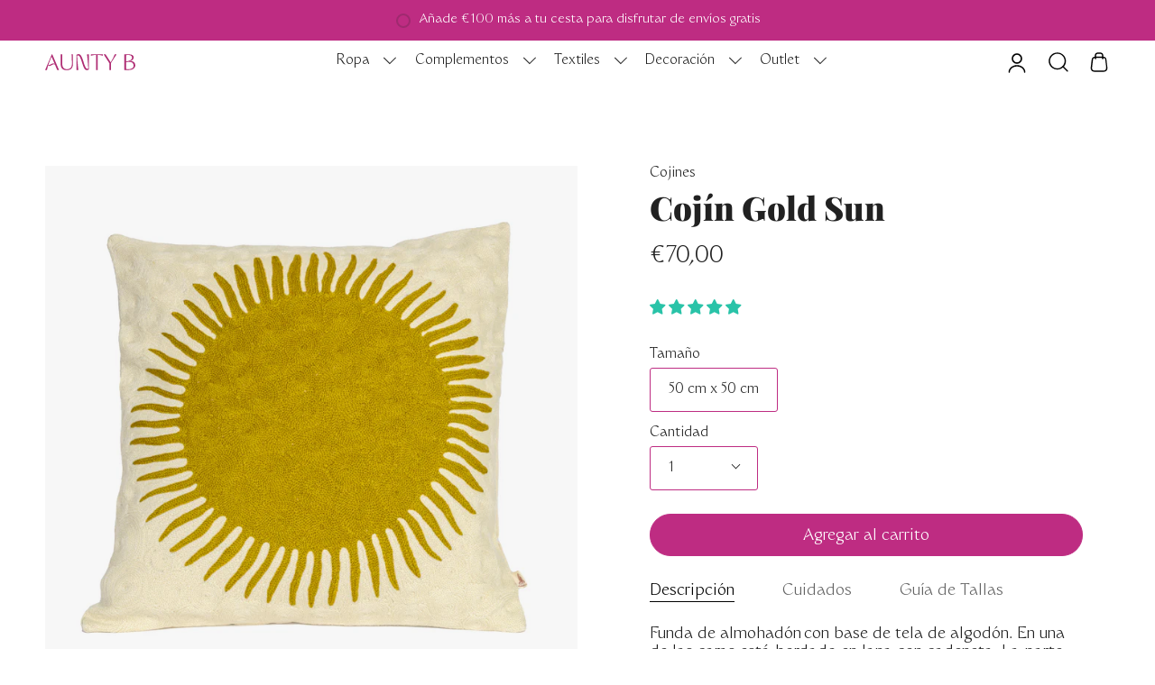

--- FILE ---
content_type: text/html; charset=utf-8
request_url: https://auntyb.es/products/cojin-gold-sun
body_size: 45268
content:
<!doctype html>
<html class="no-js no-touch supports-no-cookies" lang="es">
<head>
<meta charset="UTF-8">
  <meta name="viewport" content="width=device-width, initial-scale=1.0">
  <meta name="theme-color" content="#29c3a8">
  <link rel="canonical" href="https://auntyb.es/products/cojin-gold-sun">

  <!-- ======================= Broadcast Theme V3.6.0 ========================= -->

  <link rel="preconnect" href="https://cdn.shopify.com" crossorigin>
  <link rel="preconnect" href="https://fonts.shopify.com" crossorigin>
  <link rel="preconnect" href="https://monorail-edge.shopifysvc.com" crossorigin>

  <link rel="preload" href="//auntyb.es/cdn/shop/t/25/assets/lazysizes.js?v=111431644619468174291764239786" as="script">
  <link rel="preload" href="//auntyb.es/cdn/shop/t/25/assets/vendor.js?v=162260904457208118801764239791" as="script">
  <link rel="preload" href="//auntyb.es/cdn/shop/t/25/assets/theme.js?v=61096970371176750771764239789" as="script">
  <link rel="preload" href="//auntyb.es/cdn/shop/t/25/assets/theme.css?v=168181128946558381981764239793" as="style">
  <link rel="preload" href="//auntyb.es/cdn/shop/t/25/assets/custom.css?v=29200830487606498241764548353" as="style">
    <link rel="shortcut icon" href="//auntyb.es/cdn/shop/files/AuntyB_53c5657c-b92c-40e6-8608-51a092488b04_32x32.png?v=1671459284" type="image/png" />
  

  <!-- Title and description ================================================ -->
  
  <title>
    
    Cojín Gold Sun
    
    
    
      &ndash; Aunty B India
    
  </title>

  
    <meta name="description" content="Fundas de almohadones de lana bordados típicos de cachemira. Cojines de lana bordados en cadeneta. Cojines especiales y diferentes con dibujos de animales. Colección de cojines y almohadones de Aunty b.">
  

  <meta property="og:site_name" content="Aunty B India">
<meta property="og:url" content="https://auntyb.es/products/cojin-gold-sun">
<meta property="og:title" content="Cojín Gold Sun">
<meta property="og:type" content="product">
<meta property="og:description" content="Fundas de almohadones de lana bordados típicos de cachemira. Cojines de lana bordados en cadeneta. Cojines especiales y diferentes con dibujos de animales. Colección de cojines y almohadones de Aunty b."><meta property="og:image" content="http://auntyb.es/cdn/shop/products/GLF5666.jpg?v=1654511524">
  <meta property="og:image:secure_url" content="https://auntyb.es/cdn/shop/products/GLF5666.jpg?v=1654511524">
  <meta property="og:image:width" content="2048">
  <meta property="og:image:height" content="2048"><meta property="og:price:amount" content="70,00">
  <meta property="og:price:currency" content="EUR"><meta name="twitter:card" content="summary_large_image">
<meta name="twitter:title" content="Cojín Gold Sun">
<meta name="twitter:description" content="Fundas de almohadones de lana bordados típicos de cachemira. Cojines de lana bordados en cadeneta. Cojines especiales y diferentes con dibujos de animales. Colección de cojines y almohadones de Aunty b.">

  <!-- CSS ================================================================== -->

  <link href="//auntyb.es/cdn/shop/t/25/assets/font-settings.css?v=58598940319129053621764239808" rel="stylesheet" type="text/css" media="all" />

  <style data-shopify>

:root {--scrollbar-width: 0px;

--COLOR-VIDEO-BG: #f2f2f2;


--COLOR-BG: #ffffff;
--COLOR-BG-TRANSPARENT: rgba(255, 255, 255, 0);
--COLOR-BG-SECONDARY: #f7f2f6;
--COLOR-BG-RGB: 255, 255, 255;

--COLOR-TEXT-DARK: #000000;
--COLOR-TEXT: #212121;
--COLOR-TEXT-LIGHT: #646464;


/* === Opacity shades of grey ===*/
--COLOR-A5:  rgba(33, 33, 33, 0.05);
--COLOR-A10: rgba(33, 33, 33, 0.1);
--COLOR-A15: rgba(33, 33, 33, 0.15);
--COLOR-A20: rgba(33, 33, 33, 0.2);
--COLOR-A25: rgba(33, 33, 33, 0.25);
--COLOR-A30: rgba(33, 33, 33, 0.3);
--COLOR-A35: rgba(33, 33, 33, 0.35);
--COLOR-A40: rgba(33, 33, 33, 0.4);
--COLOR-A45: rgba(33, 33, 33, 0.45);
--COLOR-A50: rgba(33, 33, 33, 0.5);
--COLOR-A55: rgba(33, 33, 33, 0.55);
--COLOR-A60: rgba(33, 33, 33, 0.6);
--COLOR-A65: rgba(33, 33, 33, 0.65);
--COLOR-A70: rgba(33, 33, 33, 0.7);
--COLOR-A75: rgba(33, 33, 33, 0.75);
--COLOR-A80: rgba(33, 33, 33, 0.8);
--COLOR-A85: rgba(33, 33, 33, 0.85);
--COLOR-A90: rgba(33, 33, 33, 0.9);
--COLOR-A95: rgba(33, 33, 33, 0.95);

--COLOR-BORDER: rgb(247, 242, 246);
--COLOR-BORDER-LIGHT: #faf7fa;
--COLOR-BORDER-HAIRLINE: #f7f7f7;
--COLOR-BORDER-DARK: #d0b3ca;/* === Bright color ===*/
--COLOR-PRIMARY: #be2c82;
--COLOR-PRIMARY-HOVER: #881659;
--COLOR-PRIMARY-FADE: rgba(190, 44, 130, 0.05);
--COLOR-PRIMARY-FADE-HOVER: rgba(190, 44, 130, 0.1);
--COLOR-PRIMARY-LIGHT: #f48fca;--COLOR-PRIMARY-OPPOSITE: #ffffff;


/* === Secondary Color ===*/
--COLOR-SECONDARY: #29c3a8;
--COLOR-SECONDARY-HOVER: #148c77;
--COLOR-SECONDARY-FADE: rgba(41, 195, 168, 0.05);
--COLOR-SECONDARY-FADE-HOVER: rgba(41, 195, 168, 0.1);--COLOR-SECONDARY-OPPOSITE: #ffffff;


/* === link Color ===*/
--COLOR-LINK: #212121;
--COLOR-LINK-HOVER: #bcb2a8;
--COLOR-LINK-FADE: rgba(33, 33, 33, 0.05);
--COLOR-LINK-FADE-HOVER: rgba(33, 33, 33, 0.1);--COLOR-LINK-OPPOSITE: #ffffff;


/* === Product grid sale tags ===*/
--COLOR-SALE-BG: #29c3a8;
--COLOR-SALE-TEXT: #ffffff;--COLOR-SALE-TEXT-SECONDARY: #29c3a8;

/* === Product grid badges ===*/
--COLOR-BADGE-BG: #be2c82;
--COLOR-BADGE-TEXT: #ffffff;

/* === Product grid Special badges ===*/
--COLOR-SPECIAL-BADGE-BG: #be2c82;
--COLOR-SPECIAL-BADGE-TEXT: #ffffff;

/* === Product sale color ===*/
--COLOR-SALE: #d20000;

/* === Gray background on Product grid items ===*/--filter-bg: .97;/* === Helper colors for form error states ===*/
--COLOR-ERROR: #721C24;
--COLOR-ERROR-BG: #F8D7DA;
--COLOR-ERROR-BORDER: #F5C6CB;



  --RADIUS: 300px;
  --RADIUS-SM: 3px;


--COLOR-ANNOUNCEMENT-BG: #ffffff;
--COLOR-ANNOUNCEMENT-TEXT: #ab8c52;
--COLOR-ANNOUNCEMENT-BORDER: #e6ddcb;

--COLOR-HEADER-BG: #ffffff;
--COLOR-HEADER-BG-TRANSPARENT: rgba(255, 255, 255, 0);
--COLOR-HEADER-LINK: #212121;
--COLOR-HEADER-LINK-HOVER: #edabcb;

--COLOR-MENU-BG: #ffffff;
--COLOR-MENU-BORDER: #ffffff;
--COLOR-MENU-LINK: #212121;
--COLOR-MENU-LINK-HOVER: #edabcb;
--COLOR-SUBMENU-BG: #ffffff;
--COLOR-SUBMENU-LINK: #212121;
--COLOR-SUBMENU-LINK-HOVER: #edabcb;
--COLOR-MENU-TRANSPARENT: #ffffff;

--COLOR-FOOTER-BG: #ffffff;
--COLOR-FOOTER-TEXT: #212121;
--COLOR-FOOTER-LINK: #212121;
--COLOR-FOOTER-LINK-HOVER: #212121;
--COLOR-FOOTER-BORDER: #212121;

--TRANSPARENT: rgba(255, 255, 255, 0);

/* === Default overlay opacity ===*/
--overlay-opacity: 0;

/* === Custom Cursor ===*/

--icon-zoom-in: url( "//auntyb.es/cdn/shop/t/25/assets/icon-zoom-in.svg?v=182473373117644429561764239791" );
--icon-zoom-out: url( "//auntyb.es/cdn/shop/t/25/assets/icon-zoom-out.svg?v=101497157853986683871764239791" );

/* === Typography ===*/
--PRODUCT-GRID-ASPECT-RATIO: 100%;
--PRODUCT-GRID-SIZE-PIECE: 10;


--FONT-WEIGHT-BODY: 400;
--FONT-WEIGHT-BODY-BOLD: 500;

--FONT-STACK-BODY: "Instrument Sans", sans-serif;
--FONT-STYLE-BODY: normal;


  --FONT-STACK-BODY: WT Monarch Nova;
  --FONT-STYLE-BODY: 400;


--FONT-STYLE-BODY-ITALIC: italic;
--FONT-ADJUST-BODY: 1.05;

--FONT-WEIGHT-HEADING: 900;
--FONT-WEIGHT-HEADING-BOLD: 700;

--FONT-STACK-HEADING: "Playfair Display", serif;
--FONT-STYLE-HEADING: normal;
--FONT-STYLE-HEADING-ITALIC: italic;
--FONT-ADJUST-HEADING: 1.3;


  --FONT-STACK-NAV: WT Monarch Nova;


--FONT-STYLE-NAV: normal;
--FONT-STYLE-NAV-ITALIC: italic;
--FONT-ADJUST-NAV: 1.0;

--FONT-WEIGHT-NAV: 400;
--FONT-WEIGHT-NAV-BOLD: 500;

--FONT-SIZE-BASE: 1.05rem;
--FONT-SIZE-BASE-PERCENT: 1.05;

--ICO-SELECT: url("//auntyb.es/cdn/shop/t/25/assets/ico-select.svg?v=44157698615840783641764239790");

/* === Parallax ===*/
--PARALLAX-STRENGTH-MIN: 115.0%;
--PARALLAX-STRENGTH-MAX: 125.0%;--gutter: 60px;--grid: repeat(4, minmax(0, 1fr));
--grid-tablet: repeat(3, minmax(0, 1fr));
--grid-small: repeat(2, minmax(0, 1fr));
--grid-mobile: repeat(1, minmax(0, 1fr));
--gap: 8px;--base-animation-delay: 0ms;--ICON-STROKE-WIDTH: 1px;
}

</style>


  <link href="//auntyb.es/cdn/shop/t/25/assets/theme.css?v=168181128946558381981764239793" rel="stylesheet" type="text/css" media="all" />
  <link href="//auntyb.es/cdn/shop/t/25/assets/custom.css?v=29200830487606498241764548353" rel="stylesheet" type="text/css" media="all" />

  <script>
    if (window.navigator.userAgent.indexOf('MSIE ') > 0 || window.navigator.userAgent.indexOf('Trident/') > 0) {
      document.documentElement.className = document.documentElement.className + ' ie';

      var scripts = document.getElementsByTagName('script')[0];
      var polyfill = document.createElement("script");
      polyfill.defer = true;
      polyfill.src = "//auntyb.es/cdn/shop/t/25/assets/ie11.js?v=4884384855539039031764239786";

      scripts.parentNode.insertBefore(polyfill, scripts);
    } else {
      document.documentElement.className = document.documentElement.className.replace('no-js', 'js');
    }

    window.lazySizesConfig = window.lazySizesConfig || {};
    window.lazySizesConfig.preloadAfterLoad = true;

    let root = '/';
    if (root[root.length - 1] !== '/') {
      root = root + '/';
    }

    window.theme = {
      routes: {
        root: root,
        cart: '/cart',
        cart_add_url: '/cart/add',
        product_recommendations_url: '/recommendations/products',
        predictive_search_url: '/search/suggest',
        addresses_url: '/account/addresses'
      },
      assets: {
        photoswipe: '//auntyb.es/cdn/shop/t/25/assets/photoswipe.js?v=101811760775731399961764239790',
        smoothscroll: '//auntyb.es/cdn/shop/t/25/assets/smoothscroll.js?v=97778589998341543041764239791',
        swatches: '//auntyb.es/cdn/shop/t/25/assets/swatches.json?v=184343565545568312921764239792',
        base: "//auntyb.es/cdn/shop/t/25/assets/",
        no_image: "//auntyb.es/cdn/shopifycloud/storefront/assets/no-image-2048-a2addb12_1024x.gif",
      },
      strings: {
        addToCart: "Agregar al carrito",
        soldOut: "Agotado",
        from: "Desde",
        preOrder: "Hacer un pedido",
        sale: "Oferta",
        subscription: "Suscripción",
        unavailable: "No disponible",
        unitPrice: "Precio por unidad",
        unitPriceSeparator: "por",
        shippingCalcSubmitButton: "Calcular gasto de envío.",
        shippingCalcSubmitButtonDisabled: "Calculando",
        selectValue: "Selecciona valor",
        selectColor: "Seleccionar el color",
        oneColor: "color",
        otherColor: "colores",
        upsellAddToCart: "Agregar",
        free: "Gratis"
      },
      settings: {
        customerLoggedIn: null ? true : false,
        cartDrawerEnabled: true,
        enableQuickAdd: true,
        enableAnimations: true,
        transparentHeader: false,
        swatchStyle: "circle"
      },
      moneyFormat: false ? "€{{amount_with_comma_separator}} EUR" : "€{{amount_with_comma_separator}}",
      moneyWithoutCurrencyFormat: "€{{amount_with_comma_separator}}",
      moneyWithCurrencyFormat: "€{{amount_with_comma_separator}} EUR",
      subtotal: 0,
      info: {
        name: 'broadcast'
      },
      version: '3.6.0'
    };

    document.addEventListener('lazyloaded', (e) => {
      const lazyImage = e.target.parentNode;
      if (lazyImage.classList.contains('lazy-image')) {
        lazyImage.style.backgroundImage = 'none';
      }
    });
  </script>

  
    <script src="//auntyb.es/cdn/shopifycloud/storefront/assets/themes_support/shopify_common-5f594365.js" defer="defer"></script>
  

  <!-- Theme Javascript ============================================================== -->
  <script src="//auntyb.es/cdn/shop/t/25/assets/lazysizes.js?v=111431644619468174291764239786" async="async"></script>
  <script src="//auntyb.es/cdn/shop/t/25/assets/vendor.js?v=162260904457208118801764239791" defer="defer"></script>
  <script src="//auntyb.es/cdn/shop/t/25/assets/theme.js?v=61096970371176750771764239789" defer="defer"></script><!-- Shopify app scripts =========================================================== -->

  <script>window.performance && window.performance.mark && window.performance.mark('shopify.content_for_header.start');</script><meta name="facebook-domain-verification" content="86vu2hon5ple6wwl1kdxsfyllrfapq">
<meta name="google-site-verification" content="e8ka6LdsvrMqFlqBA3MpqZYCj8Vk5OXS7WeArGQ9jKc">
<meta id="shopify-digital-wallet" name="shopify-digital-wallet" content="/11431641188/digital_wallets/dialog">
<meta name="shopify-checkout-api-token" content="7fbe7ad4b5b6b93e9300c680d3687f83">
<meta id="in-context-paypal-metadata" data-shop-id="11431641188" data-venmo-supported="false" data-environment="production" data-locale="es_ES" data-paypal-v4="true" data-currency="EUR">
<link rel="alternate" type="application/json+oembed" href="https://auntyb.es/products/cojin-gold-sun.oembed">
<script async="async" src="/checkouts/internal/preloads.js?locale=es-ES"></script>
<link rel="preconnect" href="https://shop.app" crossorigin="anonymous">
<script async="async" src="https://shop.app/checkouts/internal/preloads.js?locale=es-ES&shop_id=11431641188" crossorigin="anonymous"></script>
<script id="apple-pay-shop-capabilities" type="application/json">{"shopId":11431641188,"countryCode":"ES","currencyCode":"EUR","merchantCapabilities":["supports3DS"],"merchantId":"gid:\/\/shopify\/Shop\/11431641188","merchantName":"Aunty B India","requiredBillingContactFields":["postalAddress","email","phone"],"requiredShippingContactFields":["postalAddress","email","phone"],"shippingType":"shipping","supportedNetworks":["visa","maestro","masterCard","amex"],"total":{"type":"pending","label":"Aunty B India","amount":"1.00"},"shopifyPaymentsEnabled":true,"supportsSubscriptions":true}</script>
<script id="shopify-features" type="application/json">{"accessToken":"7fbe7ad4b5b6b93e9300c680d3687f83","betas":["rich-media-storefront-analytics"],"domain":"auntyb.es","predictiveSearch":true,"shopId":11431641188,"locale":"es"}</script>
<script>var Shopify = Shopify || {};
Shopify.shop = "aunty-b-india.myshopify.com";
Shopify.locale = "es";
Shopify.currency = {"active":"EUR","rate":"1.0"};
Shopify.country = "ES";
Shopify.theme = {"name":"AuntyB🥑 BlackFriday25","id":189777903948,"schema_name":"Broadcast","schema_version":"3.6.0","theme_store_id":null,"role":"main"};
Shopify.theme.handle = "null";
Shopify.theme.style = {"id":null,"handle":null};
Shopify.cdnHost = "auntyb.es/cdn";
Shopify.routes = Shopify.routes || {};
Shopify.routes.root = "/";</script>
<script type="module">!function(o){(o.Shopify=o.Shopify||{}).modules=!0}(window);</script>
<script>!function(o){function n(){var o=[];function n(){o.push(Array.prototype.slice.apply(arguments))}return n.q=o,n}var t=o.Shopify=o.Shopify||{};t.loadFeatures=n(),t.autoloadFeatures=n()}(window);</script>
<script>
  window.ShopifyPay = window.ShopifyPay || {};
  window.ShopifyPay.apiHost = "shop.app\/pay";
  window.ShopifyPay.redirectState = null;
</script>
<script id="shop-js-analytics" type="application/json">{"pageType":"product"}</script>
<script defer="defer" async type="module" src="//auntyb.es/cdn/shopifycloud/shop-js/modules/v2/client.init-shop-cart-sync_-aut3ZVe.es.esm.js"></script>
<script defer="defer" async type="module" src="//auntyb.es/cdn/shopifycloud/shop-js/modules/v2/chunk.common_jR-HGkUL.esm.js"></script>
<script type="module">
  await import("//auntyb.es/cdn/shopifycloud/shop-js/modules/v2/client.init-shop-cart-sync_-aut3ZVe.es.esm.js");
await import("//auntyb.es/cdn/shopifycloud/shop-js/modules/v2/chunk.common_jR-HGkUL.esm.js");

  window.Shopify.SignInWithShop?.initShopCartSync?.({"fedCMEnabled":true,"windoidEnabled":true});

</script>
<script>
  window.Shopify = window.Shopify || {};
  if (!window.Shopify.featureAssets) window.Shopify.featureAssets = {};
  window.Shopify.featureAssets['shop-js'] = {"shop-cart-sync":["modules/v2/client.shop-cart-sync_BAYdngfT.es.esm.js","modules/v2/chunk.common_jR-HGkUL.esm.js"],"init-fed-cm":["modules/v2/client.init-fed-cm_C1KIrACA.es.esm.js","modules/v2/chunk.common_jR-HGkUL.esm.js"],"shop-button":["modules/v2/client.shop-button_nPJqyawu.es.esm.js","modules/v2/chunk.common_jR-HGkUL.esm.js"],"init-windoid":["modules/v2/client.init-windoid_BBN3UDv3.es.esm.js","modules/v2/chunk.common_jR-HGkUL.esm.js"],"shop-cash-offers":["modules/v2/client.shop-cash-offers_DHr6BHOX.es.esm.js","modules/v2/chunk.common_jR-HGkUL.esm.js","modules/v2/chunk.modal_K_-4b6jm.esm.js"],"shop-toast-manager":["modules/v2/client.shop-toast-manager_DsmMrndK.es.esm.js","modules/v2/chunk.common_jR-HGkUL.esm.js"],"init-shop-email-lookup-coordinator":["modules/v2/client.init-shop-email-lookup-coordinator_CqHiorcR.es.esm.js","modules/v2/chunk.common_jR-HGkUL.esm.js"],"pay-button":["modules/v2/client.pay-button_CyYMAtLe.es.esm.js","modules/v2/chunk.common_jR-HGkUL.esm.js"],"avatar":["modules/v2/client.avatar_BTnouDA3.es.esm.js"],"init-shop-cart-sync":["modules/v2/client.init-shop-cart-sync_-aut3ZVe.es.esm.js","modules/v2/chunk.common_jR-HGkUL.esm.js"],"shop-login-button":["modules/v2/client.shop-login-button_CkV-3QmP.es.esm.js","modules/v2/chunk.common_jR-HGkUL.esm.js","modules/v2/chunk.modal_K_-4b6jm.esm.js"],"init-customer-accounts-sign-up":["modules/v2/client.init-customer-accounts-sign-up_OVpxiKuf.es.esm.js","modules/v2/client.shop-login-button_CkV-3QmP.es.esm.js","modules/v2/chunk.common_jR-HGkUL.esm.js","modules/v2/chunk.modal_K_-4b6jm.esm.js"],"init-shop-for-new-customer-accounts":["modules/v2/client.init-shop-for-new-customer-accounts_B3-6tUHj.es.esm.js","modules/v2/client.shop-login-button_CkV-3QmP.es.esm.js","modules/v2/chunk.common_jR-HGkUL.esm.js","modules/v2/chunk.modal_K_-4b6jm.esm.js"],"init-customer-accounts":["modules/v2/client.init-customer-accounts_DAvreLqn.es.esm.js","modules/v2/client.shop-login-button_CkV-3QmP.es.esm.js","modules/v2/chunk.common_jR-HGkUL.esm.js","modules/v2/chunk.modal_K_-4b6jm.esm.js"],"shop-follow-button":["modules/v2/client.shop-follow-button_D-yP9CCa.es.esm.js","modules/v2/chunk.common_jR-HGkUL.esm.js","modules/v2/chunk.modal_K_-4b6jm.esm.js"],"lead-capture":["modules/v2/client.lead-capture_cgi9rykO.es.esm.js","modules/v2/chunk.common_jR-HGkUL.esm.js","modules/v2/chunk.modal_K_-4b6jm.esm.js"],"checkout-modal":["modules/v2/client.checkout-modal_CNOx8cMi.es.esm.js","modules/v2/chunk.common_jR-HGkUL.esm.js","modules/v2/chunk.modal_K_-4b6jm.esm.js"],"shop-login":["modules/v2/client.shop-login_B0Pz78O1.es.esm.js","modules/v2/chunk.common_jR-HGkUL.esm.js","modules/v2/chunk.modal_K_-4b6jm.esm.js"],"payment-terms":["modules/v2/client.payment-terms_DHTqhmPP.es.esm.js","modules/v2/chunk.common_jR-HGkUL.esm.js","modules/v2/chunk.modal_K_-4b6jm.esm.js"]};
</script>
<script>(function() {
  var isLoaded = false;
  function asyncLoad() {
    if (isLoaded) return;
    isLoaded = true;
    var urls = ["https:\/\/cdn.nfcube.com\/da345723b8e6f49289939b037f15b233.js?shop=aunty-b-india.myshopify.com"];
    for (var i = 0; i < urls.length; i++) {
      var s = document.createElement('script');
      s.type = 'text/javascript';
      s.async = true;
      s.src = urls[i];
      var x = document.getElementsByTagName('script')[0];
      x.parentNode.insertBefore(s, x);
    }
  };
  if(window.attachEvent) {
    window.attachEvent('onload', asyncLoad);
  } else {
    window.addEventListener('load', asyncLoad, false);
  }
})();</script>
<script id="__st">var __st={"a":11431641188,"offset":3600,"reqid":"75e41728-fb17-4480-b4f8-7ffca2461d89-1768991461","pageurl":"auntyb.es\/products\/cojin-gold-sun","u":"65fab9e473ae","p":"product","rtyp":"product","rid":7714685190389};</script>
<script>window.ShopifyPaypalV4VisibilityTracking = true;</script>
<script id="captcha-bootstrap">!function(){'use strict';const t='contact',e='account',n='new_comment',o=[[t,t],['blogs',n],['comments',n],[t,'customer']],c=[[e,'customer_login'],[e,'guest_login'],[e,'recover_customer_password'],[e,'create_customer']],r=t=>t.map((([t,e])=>`form[action*='/${t}']:not([data-nocaptcha='true']) input[name='form_type'][value='${e}']`)).join(','),a=t=>()=>t?[...document.querySelectorAll(t)].map((t=>t.form)):[];function s(){const t=[...o],e=r(t);return a(e)}const i='password',u='form_key',d=['recaptcha-v3-token','g-recaptcha-response','h-captcha-response',i],f=()=>{try{return window.sessionStorage}catch{return}},m='__shopify_v',_=t=>t.elements[u];function p(t,e,n=!1){try{const o=window.sessionStorage,c=JSON.parse(o.getItem(e)),{data:r}=function(t){const{data:e,action:n}=t;return t[m]||n?{data:e,action:n}:{data:t,action:n}}(c);for(const[e,n]of Object.entries(r))t.elements[e]&&(t.elements[e].value=n);n&&o.removeItem(e)}catch(o){console.error('form repopulation failed',{error:o})}}const l='form_type',E='cptcha';function T(t){t.dataset[E]=!0}const w=window,h=w.document,L='Shopify',v='ce_forms',y='captcha';let A=!1;((t,e)=>{const n=(g='f06e6c50-85a8-45c8-87d0-21a2b65856fe',I='https://cdn.shopify.com/shopifycloud/storefront-forms-hcaptcha/ce_storefront_forms_captcha_hcaptcha.v1.5.2.iife.js',D={infoText:'Protegido por hCaptcha',privacyText:'Privacidad',termsText:'Términos'},(t,e,n)=>{const o=w[L][v],c=o.bindForm;if(c)return c(t,g,e,D).then(n);var r;o.q.push([[t,g,e,D],n]),r=I,A||(h.body.append(Object.assign(h.createElement('script'),{id:'captcha-provider',async:!0,src:r})),A=!0)});var g,I,D;w[L]=w[L]||{},w[L][v]=w[L][v]||{},w[L][v].q=[],w[L][y]=w[L][y]||{},w[L][y].protect=function(t,e){n(t,void 0,e),T(t)},Object.freeze(w[L][y]),function(t,e,n,w,h,L){const[v,y,A,g]=function(t,e,n){const i=e?o:[],u=t?c:[],d=[...i,...u],f=r(d),m=r(i),_=r(d.filter((([t,e])=>n.includes(e))));return[a(f),a(m),a(_),s()]}(w,h,L),I=t=>{const e=t.target;return e instanceof HTMLFormElement?e:e&&e.form},D=t=>v().includes(t);t.addEventListener('submit',(t=>{const e=I(t);if(!e)return;const n=D(e)&&!e.dataset.hcaptchaBound&&!e.dataset.recaptchaBound,o=_(e),c=g().includes(e)&&(!o||!o.value);(n||c)&&t.preventDefault(),c&&!n&&(function(t){try{if(!f())return;!function(t){const e=f();if(!e)return;const n=_(t);if(!n)return;const o=n.value;o&&e.removeItem(o)}(t);const e=Array.from(Array(32),(()=>Math.random().toString(36)[2])).join('');!function(t,e){_(t)||t.append(Object.assign(document.createElement('input'),{type:'hidden',name:u})),t.elements[u].value=e}(t,e),function(t,e){const n=f();if(!n)return;const o=[...t.querySelectorAll(`input[type='${i}']`)].map((({name:t})=>t)),c=[...d,...o],r={};for(const[a,s]of new FormData(t).entries())c.includes(a)||(r[a]=s);n.setItem(e,JSON.stringify({[m]:1,action:t.action,data:r}))}(t,e)}catch(e){console.error('failed to persist form',e)}}(e),e.submit())}));const S=(t,e)=>{t&&!t.dataset[E]&&(n(t,e.some((e=>e===t))),T(t))};for(const o of['focusin','change'])t.addEventListener(o,(t=>{const e=I(t);D(e)&&S(e,y())}));const B=e.get('form_key'),M=e.get(l),P=B&&M;t.addEventListener('DOMContentLoaded',(()=>{const t=y();if(P)for(const e of t)e.elements[l].value===M&&p(e,B);[...new Set([...A(),...v().filter((t=>'true'===t.dataset.shopifyCaptcha))])].forEach((e=>S(e,t)))}))}(h,new URLSearchParams(w.location.search),n,t,e,['guest_login'])})(!0,!0)}();</script>
<script integrity="sha256-4kQ18oKyAcykRKYeNunJcIwy7WH5gtpwJnB7kiuLZ1E=" data-source-attribution="shopify.loadfeatures" defer="defer" src="//auntyb.es/cdn/shopifycloud/storefront/assets/storefront/load_feature-a0a9edcb.js" crossorigin="anonymous"></script>
<script crossorigin="anonymous" defer="defer" src="//auntyb.es/cdn/shopifycloud/storefront/assets/shopify_pay/storefront-65b4c6d7.js?v=20250812"></script>
<script data-source-attribution="shopify.dynamic_checkout.dynamic.init">var Shopify=Shopify||{};Shopify.PaymentButton=Shopify.PaymentButton||{isStorefrontPortableWallets:!0,init:function(){window.Shopify.PaymentButton.init=function(){};var t=document.createElement("script");t.src="https://auntyb.es/cdn/shopifycloud/portable-wallets/latest/portable-wallets.es.js",t.type="module",document.head.appendChild(t)}};
</script>
<script data-source-attribution="shopify.dynamic_checkout.buyer_consent">
  function portableWalletsHideBuyerConsent(e){var t=document.getElementById("shopify-buyer-consent"),n=document.getElementById("shopify-subscription-policy-button");t&&n&&(t.classList.add("hidden"),t.setAttribute("aria-hidden","true"),n.removeEventListener("click",e))}function portableWalletsShowBuyerConsent(e){var t=document.getElementById("shopify-buyer-consent"),n=document.getElementById("shopify-subscription-policy-button");t&&n&&(t.classList.remove("hidden"),t.removeAttribute("aria-hidden"),n.addEventListener("click",e))}window.Shopify?.PaymentButton&&(window.Shopify.PaymentButton.hideBuyerConsent=portableWalletsHideBuyerConsent,window.Shopify.PaymentButton.showBuyerConsent=portableWalletsShowBuyerConsent);
</script>
<script data-source-attribution="shopify.dynamic_checkout.cart.bootstrap">document.addEventListener("DOMContentLoaded",(function(){function t(){return document.querySelector("shopify-accelerated-checkout-cart, shopify-accelerated-checkout")}if(t())Shopify.PaymentButton.init();else{new MutationObserver((function(e,n){t()&&(Shopify.PaymentButton.init(),n.disconnect())})).observe(document.body,{childList:!0,subtree:!0})}}));
</script>
<link id="shopify-accelerated-checkout-styles" rel="stylesheet" media="screen" href="https://auntyb.es/cdn/shopifycloud/portable-wallets/latest/accelerated-checkout-backwards-compat.css" crossorigin="anonymous">
<style id="shopify-accelerated-checkout-cart">
        #shopify-buyer-consent {
  margin-top: 1em;
  display: inline-block;
  width: 100%;
}

#shopify-buyer-consent.hidden {
  display: none;
}

#shopify-subscription-policy-button {
  background: none;
  border: none;
  padding: 0;
  text-decoration: underline;
  font-size: inherit;
  cursor: pointer;
}

#shopify-subscription-policy-button::before {
  box-shadow: none;
}

      </style>

<script>window.performance && window.performance.mark && window.performance.mark('shopify.content_for_header.end');</script>
<!-- Start of Judge.me Core -->
<link rel="dns-prefetch" href="https://cdn.judge.me/">
<script data-cfasync='false' class='jdgm-settings-script'>window.jdgmSettings={"pagination":5,"disable_web_reviews":true,"badge_no_review_text":"Sin reseñas","badge_n_reviews_text":"{{ n }} reseña/reseñas","badge_star_color":"#29c3a8","hide_badge_preview_if_no_reviews":true,"badge_hide_text":false,"enforce_center_preview_badge":false,"widget_title":"Reseñas de Clientes","widget_open_form_text":"Escribir una reseña","widget_close_form_text":"Cancelar reseña","widget_refresh_page_text":"Actualizar página","widget_summary_text":"Basado en {{ number_of_reviews }} reseña/reseñas","widget_no_review_text":"Sé el primero en escribir una reseña","widget_name_field_text":"Nombre","widget_verified_name_field_text":"Nombre Verificado (público)","widget_name_placeholder_text":"Nombre","widget_required_field_error_text":"Este campo es obligatorio.","widget_email_field_text":"Dirección de correo electrónico","widget_verified_email_field_text":"Correo electrónico Verificado (privado, no se puede editar)","widget_email_placeholder_text":"Tu dirección de correo electrónico","widget_email_field_error_text":"Por favor, ingresa una dirección de correo electrónico válida.","widget_rating_field_text":"Calificación","widget_review_title_field_text":"Título de la Reseña","widget_review_title_placeholder_text":"Da un título a tu reseña","widget_review_body_field_text":"Contenido de la reseña","widget_review_body_placeholder_text":"Empieza a escribir aquí...","widget_pictures_field_text":"Imagen/Video (opcional)","widget_submit_review_text":"Enviar Reseña","widget_submit_verified_review_text":"Enviar Reseña Verificada","widget_submit_success_msg_with_auto_publish":"¡Gracias! Por favor, actualiza la página en unos momentos para ver tu reseña. Puedes eliminar o editar tu reseña iniciando sesión en \u003ca href='https://judge.me/login' target='_blank' rel='nofollow noopener'\u003eJudge.me\u003c/a\u003e","widget_submit_success_msg_no_auto_publish":"¡Gracias! Tu reseña se publicará tan pronto como sea aprobada por el administrador de la tienda. Puedes eliminar o editar tu reseña iniciando sesión en \u003ca href='https://judge.me/login' target='_blank' rel='nofollow noopener'\u003eJudge.me\u003c/a\u003e","widget_show_default_reviews_out_of_total_text":"Mostrando {{ n_reviews_shown }} de {{ n_reviews }} reseñas.","widget_show_all_link_text":"Mostrar todas","widget_show_less_link_text":"Mostrar menos","widget_author_said_text":"{{ reviewer_name }} dijo:","widget_days_text":"hace {{ n }} día/días","widget_weeks_text":"hace {{ n }} semana/semanas","widget_months_text":"hace {{ n }} mes/meses","widget_years_text":"hace {{ n }} año/años","widget_yesterday_text":"Ayer","widget_today_text":"Hoy","widget_replied_text":"\u003e\u003e {{ shop_name }} respondió:","widget_read_more_text":"Leer más","widget_reviewer_name_as_initial":"last_initial","widget_rating_filter_color":"","widget_rating_filter_see_all_text":"Ver todas las reseñas","widget_sorting_most_recent_text":"Más Recientes","widget_sorting_highest_rating_text":"Mayor Calificación","widget_sorting_lowest_rating_text":"Menor Calificación","widget_sorting_with_pictures_text":"Solo Imágenes","widget_sorting_most_helpful_text":"Más Útiles","widget_open_question_form_text":"Hacer una pregunta","widget_reviews_subtab_text":"Reseñas","widget_questions_subtab_text":"Preguntas","widget_question_label_text":"Pregunta","widget_answer_label_text":"Respuesta","widget_question_placeholder_text":"Escribe tu pregunta aquí","widget_submit_question_text":"Enviar Pregunta","widget_question_submit_success_text":"¡Gracias por tu pregunta! Te notificaremos una vez que sea respondida.","widget_star_color":"#29c3a8","verified_badge_text":"Verificado","verified_badge_bg_color":"","verified_badge_text_color":"","verified_badge_placement":"left-of-reviewer-name","widget_review_max_height":"","widget_hide_border":false,"widget_social_share":false,"widget_thumb":false,"widget_review_location_show":true,"widget_location_format":"city_only","all_reviews_include_out_of_store_products":false,"all_reviews_out_of_store_text":"(fuera de la tienda)","all_reviews_pagination":100,"all_reviews_product_name_prefix_text":"sobre","enable_review_pictures":false,"enable_question_anwser":false,"widget_theme":"","review_date_format":"dd/mm/yy","default_sort_method":"most-recent","widget_product_reviews_subtab_text":"Reseñas de Productos","widget_shop_reviews_subtab_text":"Reseñas de la Tienda","widget_other_products_reviews_text":"Reseñas para otros productos","widget_store_reviews_subtab_text":"Reseñas de la tienda","widget_no_store_reviews_text":"Esta tienda no ha recibido ninguna reseña todavía","widget_web_restriction_product_reviews_text":"Este producto no ha recibido ninguna reseña todavía","widget_no_items_text":"No se encontraron elementos","widget_show_more_text":"Mostrar más","widget_write_a_store_review_text":"Escribir una Reseña de la Tienda","widget_other_languages_heading":"Reseñas en Otros Idiomas","widget_translate_review_text":"Traducir reseña a {{ language }}","widget_translating_review_text":"Traduciendo...","widget_show_original_translation_text":"Mostrar original ({{ language }})","widget_translate_review_failed_text":"No se pudo traducir la reseña.","widget_translate_review_retry_text":"Reintentar","widget_translate_review_try_again_later_text":"Intentar más tarde","show_product_url_for_grouped_product":false,"widget_sorting_pictures_first_text":"Imágenes Primero","show_pictures_on_all_rev_page_mobile":false,"show_pictures_on_all_rev_page_desktop":false,"floating_tab_hide_mobile_install_preference":false,"floating_tab_button_name":"★ Reseñas","floating_tab_title":"Deja que los clientes hablen por nosotros","floating_tab_button_color":"","floating_tab_button_background_color":"","floating_tab_url":"","floating_tab_url_enabled":false,"floating_tab_tab_style":"text","all_reviews_text_badge_text":"Los clientes nos califican {{ shop.metafields.judgeme.all_reviews_rating | round: 1 }}/5 basado en {{ shop.metafields.judgeme.all_reviews_count }} reseñas.","all_reviews_text_badge_text_branded_style":"{{ shop.metafields.judgeme.all_reviews_rating | round: 1 }} de 5 estrellas basado en {{ shop.metafields.judgeme.all_reviews_count }} reseñas","is_all_reviews_text_badge_a_link":false,"show_stars_for_all_reviews_text_badge":false,"all_reviews_text_badge_url":"","all_reviews_text_style":"text","all_reviews_text_color_style":"judgeme_brand_color","all_reviews_text_color":"#108474","all_reviews_text_show_jm_brand":true,"featured_carousel_show_header":true,"featured_carousel_title":"Opiniones de compradoras","testimonials_carousel_title":"Los clientes nos dicen","videos_carousel_title":"Historias de clientes reales","cards_carousel_title":"Los clientes nos dicen","featured_carousel_count_text":"de {{ n }} reseñas","featured_carousel_add_link_to_all_reviews_page":false,"featured_carousel_url":"","featured_carousel_show_images":false,"featured_carousel_autoslide_interval":5,"featured_carousel_arrows_on_the_sides":false,"featured_carousel_height":400,"featured_carousel_width":100,"featured_carousel_image_size":0,"featured_carousel_image_height":250,"featured_carousel_arrow_color":"#ffffff","verified_count_badge_style":"vintage","verified_count_badge_orientation":"horizontal","verified_count_badge_color_style":"judgeme_brand_color","verified_count_badge_color":"#108474","is_verified_count_badge_a_link":false,"verified_count_badge_url":"","verified_count_badge_show_jm_brand":true,"widget_rating_preset_default":5,"widget_first_sub_tab":"product-reviews","widget_show_histogram":false,"widget_histogram_use_custom_color":false,"widget_pagination_use_custom_color":false,"widget_star_use_custom_color":true,"widget_verified_badge_use_custom_color":false,"widget_write_review_use_custom_color":false,"picture_reminder_submit_button":"Upload Pictures","enable_review_videos":false,"mute_video_by_default":false,"widget_sorting_videos_first_text":"Videos Primero","widget_review_pending_text":"Pendiente","featured_carousel_items_for_large_screen":5,"social_share_options_order":"Facebook,Twitter","remove_microdata_snippet":true,"disable_json_ld":false,"enable_json_ld_products":false,"preview_badge_show_question_text":false,"preview_badge_no_question_text":"Sin preguntas","preview_badge_n_question_text":"{{ number_of_questions }} pregunta/preguntas","qa_badge_show_icon":false,"qa_badge_position":"same-row","remove_judgeme_branding":false,"widget_add_search_bar":false,"widget_search_bar_placeholder":"Buscar","widget_sorting_verified_only_text":"Solo verificadas","featured_carousel_theme":"default","featured_carousel_show_rating":true,"featured_carousel_show_title":true,"featured_carousel_show_body":true,"featured_carousel_show_date":false,"featured_carousel_show_reviewer":true,"featured_carousel_show_product":false,"featured_carousel_header_background_color":"#108474","featured_carousel_header_text_color":"#ffffff","featured_carousel_name_product_separator":"reviewed","featured_carousel_full_star_background":"#108474","featured_carousel_empty_star_background":"#dadada","featured_carousel_vertical_theme_background":"#f9fafb","featured_carousel_verified_badge_enable":false,"featured_carousel_verified_badge_color":"#108474","featured_carousel_border_style":"round","featured_carousel_review_line_length_limit":3,"featured_carousel_more_reviews_button_text":"Leer más reseñas","featured_carousel_view_product_button_text":"Ver producto","all_reviews_page_load_reviews_on":"scroll","all_reviews_page_load_more_text":"Cargar Más Reseñas","disable_fb_tab_reviews":false,"enable_ajax_cdn_cache":false,"widget_advanced_speed_features":5,"widget_public_name_text":"mostrado públicamente como","default_reviewer_name":"John Smith","default_reviewer_name_has_non_latin":true,"widget_reviewer_anonymous":"Anónimo","medals_widget_title":"Medallas de Reseñas Judge.me","medals_widget_background_color":"#f9fafb","medals_widget_position":"footer_all_pages","medals_widget_border_color":"#f9fafb","medals_widget_verified_text_position":"left","medals_widget_use_monochromatic_version":false,"medals_widget_elements_color":"#108474","show_reviewer_avatar":true,"widget_invalid_yt_video_url_error_text":"No es una URL de video de YouTube","widget_max_length_field_error_text":"Por favor, ingresa no más de {0} caracteres.","widget_show_country_flag":true,"widget_show_collected_via_shop_app":true,"widget_verified_by_shop_badge_style":"light","widget_verified_by_shop_text":"Verificado por la Tienda","widget_show_photo_gallery":false,"widget_load_with_code_splitting":true,"widget_ugc_install_preference":false,"widget_ugc_title":"Hecho por nosotros, Compartido por ti","widget_ugc_subtitle":"Etiquétanos para ver tu imagen destacada en nuestra página","widget_ugc_arrows_color":"#ffffff","widget_ugc_primary_button_text":"Comprar Ahora","widget_ugc_primary_button_background_color":"#108474","widget_ugc_primary_button_text_color":"#ffffff","widget_ugc_primary_button_border_width":"0","widget_ugc_primary_button_border_style":"none","widget_ugc_primary_button_border_color":"#108474","widget_ugc_primary_button_border_radius":"25","widget_ugc_secondary_button_text":"Cargar Más","widget_ugc_secondary_button_background_color":"#ffffff","widget_ugc_secondary_button_text_color":"#108474","widget_ugc_secondary_button_border_width":"2","widget_ugc_secondary_button_border_style":"solid","widget_ugc_secondary_button_border_color":"#108474","widget_ugc_secondary_button_border_radius":"25","widget_ugc_reviews_button_text":"Ver Reseñas","widget_ugc_reviews_button_background_color":"#ffffff","widget_ugc_reviews_button_text_color":"#108474","widget_ugc_reviews_button_border_width":"2","widget_ugc_reviews_button_border_style":"solid","widget_ugc_reviews_button_border_color":"#108474","widget_ugc_reviews_button_border_radius":"25","widget_ugc_reviews_button_link_to":"judgeme-reviews-page","widget_ugc_show_post_date":true,"widget_ugc_max_width":"800","widget_rating_metafield_value_type":true,"widget_primary_color":"#29c3a8","widget_enable_secondary_color":false,"widget_secondary_color":"#edf5f5","widget_summary_average_rating_text":"{{ average_rating }} de 5","widget_media_grid_title":"Fotos y videos de clientes","widget_media_grid_see_more_text":"Ver más","widget_round_style":true,"widget_show_product_medals":false,"widget_verified_by_judgeme_text":"Verificado por Judge.me","widget_show_store_medals":false,"widget_verified_by_judgeme_text_in_store_medals":"Verificado por Judge.me","widget_media_field_exceed_quantity_message":"Lo sentimos, solo podemos aceptar {{ max_media }} para una reseña.","widget_media_field_exceed_limit_message":"{{ file_name }} es demasiado grande, por favor selecciona un {{ media_type }} menor a {{ size_limit }}MB.","widget_review_submitted_text":"¡Reseña Enviada!","widget_question_submitted_text":"¡Pregunta Enviada!","widget_close_form_text_question":"Cancelar","widget_write_your_answer_here_text":"Escribe tu respuesta aquí","widget_enabled_branded_link":true,"widget_show_collected_by_judgeme":false,"widget_reviewer_name_color":"","widget_write_review_text_color":"","widget_write_review_bg_color":"","widget_collected_by_judgeme_text":"recopilado por Judge.me","widget_pagination_type":"standard","widget_load_more_text":"Cargar Más","widget_load_more_color":"#108474","widget_full_review_text":"Reseña Completa","widget_read_more_reviews_text":"Leer Más Reseñas","widget_read_questions_text":"Leer Preguntas","widget_questions_and_answers_text":"Preguntas y Respuestas","widget_verified_by_text":"Verificado por","widget_verified_text":"Verificado","widget_number_of_reviews_text":"{{ number_of_reviews }} reseñas","widget_back_button_text":"Atrás","widget_next_button_text":"Siguiente","widget_custom_forms_filter_button":"Filtros","custom_forms_style":"vertical","widget_show_review_information":false,"how_reviews_are_collected":"¿Cómo se recopilan las reseñas?","widget_show_review_keywords":false,"widget_gdpr_statement":"Cómo usamos tus datos: Solo te contactaremos sobre la reseña que dejaste, y solo si es necesario. Al enviar tu reseña, aceptas los \u003ca href='https://judge.me/terms' target='_blank' rel='nofollow noopener'\u003etérminos\u003c/a\u003e, \u003ca href='https://judge.me/privacy' target='_blank' rel='nofollow noopener'\u003eprivacidad\u003c/a\u003e y \u003ca href='https://judge.me/content-policy' target='_blank' rel='nofollow noopener'\u003epolíticas de contenido\u003c/a\u003e de Judge.me.","widget_multilingual_sorting_enabled":false,"widget_translate_review_content_enabled":false,"widget_translate_review_content_method":"manual","popup_widget_review_selection":"automatically_with_pictures","popup_widget_round_border_style":true,"popup_widget_show_title":true,"popup_widget_show_body":true,"popup_widget_show_reviewer":false,"popup_widget_show_product":true,"popup_widget_show_pictures":true,"popup_widget_use_review_picture":true,"popup_widget_show_on_home_page":true,"popup_widget_show_on_product_page":true,"popup_widget_show_on_collection_page":true,"popup_widget_show_on_cart_page":true,"popup_widget_position":"bottom_left","popup_widget_first_review_delay":5,"popup_widget_duration":5,"popup_widget_interval":5,"popup_widget_review_count":5,"popup_widget_hide_on_mobile":true,"review_snippet_widget_round_border_style":true,"review_snippet_widget_card_color":"#FFFFFF","review_snippet_widget_slider_arrows_background_color":"#FFFFFF","review_snippet_widget_slider_arrows_color":"#000000","review_snippet_widget_star_color":"#108474","show_product_variant":false,"all_reviews_product_variant_label_text":"Variante: ","widget_show_verified_branding":false,"widget_ai_summary_title":"Los clientes dicen","widget_ai_summary_disclaimer":"Resumen de reseñas impulsado por IA basado en reseñas recientes de clientes","widget_show_ai_summary":false,"widget_show_ai_summary_bg":false,"widget_show_review_title_input":true,"redirect_reviewers_invited_via_email":"review_widget","request_store_review_after_product_review":false,"request_review_other_products_in_order":false,"review_form_color_scheme":"default","review_form_corner_style":"square","review_form_star_color":{},"review_form_text_color":"#333333","review_form_background_color":"#ffffff","review_form_field_background_color":"#fafafa","review_form_button_color":{},"review_form_button_text_color":"#ffffff","review_form_modal_overlay_color":"#000000","review_content_screen_title_text":"¿Cómo calificarías este producto?","review_content_introduction_text":"Nos encantaría que compartieras un poco sobre tu experiencia.","store_review_form_title_text":"¿Cómo calificarías esta tienda?","store_review_form_introduction_text":"Nos encantaría que compartieras un poco sobre tu experiencia.","show_review_guidance_text":true,"one_star_review_guidance_text":"Pobre","five_star_review_guidance_text":"Excelente","customer_information_screen_title_text":"Sobre ti","customer_information_introduction_text":"Por favor, cuéntanos más sobre ti.","custom_questions_screen_title_text":"Tu experiencia en más detalle","custom_questions_introduction_text":"Aquí hay algunas preguntas para ayudarnos a entender más sobre tu experiencia.","review_submitted_screen_title_text":"¡Gracias por tu reseña!","review_submitted_screen_thank_you_text":"La estamos procesando y aparecerá en la tienda pronto.","review_submitted_screen_email_verification_text":"Por favor, confirma tu correo electrónico haciendo clic en el enlace que acabamos de enviarte. Esto nos ayuda a mantener las reseñas auténticas.","review_submitted_request_store_review_text":"¿Te gustaría compartir tu experiencia de compra con nosotros?","review_submitted_review_other_products_text":"¿Te gustaría reseñar estos productos?","store_review_screen_title_text":"¿Te gustaría compartir tu experiencia de compra con nosotros?","store_review_introduction_text":"Valoramos tu opinión y la utilizamos para mejorar. Por favor, comparte cualquier pensamiento o sugerencia que tengas.","reviewer_media_screen_title_picture_text":"Compartir una foto","reviewer_media_introduction_picture_text":"Sube una foto para apoyar tu reseña.","reviewer_media_screen_title_video_text":"Compartir un video","reviewer_media_introduction_video_text":"Sube un video para apoyar tu reseña.","reviewer_media_screen_title_picture_or_video_text":"Compartir una foto o video","reviewer_media_introduction_picture_or_video_text":"Sube una foto o video para apoyar tu reseña.","reviewer_media_youtube_url_text":"Pega tu URL de Youtube aquí","advanced_settings_next_step_button_text":"Siguiente","advanced_settings_close_review_button_text":"Cerrar","modal_write_review_flow":false,"write_review_flow_required_text":"Obligatorio","write_review_flow_privacy_message_text":"Respetamos tu privacidad.","write_review_flow_anonymous_text":"Reseña como anónimo","write_review_flow_visibility_text":"No será visible para otros clientes.","write_review_flow_multiple_selection_help_text":"Selecciona tantos como quieras","write_review_flow_single_selection_help_text":"Selecciona una opción","write_review_flow_required_field_error_text":"Este campo es obligatorio","write_review_flow_invalid_email_error_text":"Por favor ingresa una dirección de correo válida","write_review_flow_max_length_error_text":"Máx. {{ max_length }} caracteres.","write_review_flow_media_upload_text":"\u003cb\u003eHaz clic para subir\u003c/b\u003e o arrastrar y soltar","write_review_flow_gdpr_statement":"Solo te contactaremos sobre tu reseña si es necesario. Al enviar tu reseña, aceptas nuestros \u003ca href='https://judge.me/terms' target='_blank' rel='nofollow noopener'\u003etérminos y condiciones\u003c/a\u003e y \u003ca href='https://judge.me/privacy' target='_blank' rel='nofollow noopener'\u003epolítica de privacidad\u003c/a\u003e.","rating_only_reviews_enabled":false,"show_negative_reviews_help_screen":false,"new_review_flow_help_screen_rating_threshold":3,"negative_review_resolution_screen_title_text":"Cuéntanos más","negative_review_resolution_text":"Tu experiencia es importante para nosotros. Si hubo problemas con tu compra, estamos aquí para ayudar. No dudes en contactarnos, nos encantaría la oportunidad de arreglar las cosas.","negative_review_resolution_button_text":"Contáctanos","negative_review_resolution_proceed_with_review_text":"Deja una reseña","negative_review_resolution_subject":"Problema con la compra de {{ shop_name }}.{{ order_name }}","preview_badge_collection_page_install_status":false,"widget_review_custom_css":"","preview_badge_custom_css":"","preview_badge_stars_count":"5-stars","featured_carousel_custom_css":"","floating_tab_custom_css":"","all_reviews_widget_custom_css":"","medals_widget_custom_css":"","verified_badge_custom_css":"","all_reviews_text_custom_css":"","transparency_badges_collected_via_store_invite":false,"transparency_badges_from_another_provider":false,"transparency_badges_collected_from_store_visitor":false,"transparency_badges_collected_by_verified_review_provider":false,"transparency_badges_earned_reward":false,"transparency_badges_collected_via_store_invite_text":"Reseña recopilada a través de una invitación al negocio","transparency_badges_from_another_provider_text":"Reseña recopilada de otro proveedor","transparency_badges_collected_from_store_visitor_text":"Reseña recopilada de un visitante del negocio","transparency_badges_written_in_google_text":"Reseña escrita en Google","transparency_badges_written_in_etsy_text":"Reseña escrita en Etsy","transparency_badges_written_in_shop_app_text":"Reseña escrita en Shop App","transparency_badges_earned_reward_text":"Reseña ganó una recompensa para una futura compra","product_review_widget_per_page":10,"widget_store_review_label_text":"Reseña de la tienda","checkout_comment_extension_title_on_product_page":"Customer Comments","checkout_comment_extension_num_latest_comment_show":5,"checkout_comment_extension_format":"name_and_timestamp","checkout_comment_customer_name":"last_initial","checkout_comment_comment_notification":true,"preview_badge_collection_page_install_preference":false,"preview_badge_home_page_install_preference":false,"preview_badge_product_page_install_preference":false,"review_widget_install_preference":"","review_carousel_install_preference":false,"floating_reviews_tab_install_preference":"none","verified_reviews_count_badge_install_preference":false,"all_reviews_text_install_preference":false,"review_widget_best_location":false,"judgeme_medals_install_preference":false,"review_widget_revamp_enabled":false,"review_widget_qna_enabled":false,"review_widget_header_theme":"minimal","review_widget_widget_title_enabled":true,"review_widget_header_text_size":"medium","review_widget_header_text_weight":"regular","review_widget_average_rating_style":"compact","review_widget_bar_chart_enabled":true,"review_widget_bar_chart_type":"numbers","review_widget_bar_chart_style":"standard","review_widget_expanded_media_gallery_enabled":false,"review_widget_reviews_section_theme":"standard","review_widget_image_style":"thumbnails","review_widget_review_image_ratio":"square","review_widget_stars_size":"medium","review_widget_verified_badge":"standard_text","review_widget_review_title_text_size":"medium","review_widget_review_text_size":"medium","review_widget_review_text_length":"medium","review_widget_number_of_columns_desktop":3,"review_widget_carousel_transition_speed":5,"review_widget_custom_questions_answers_display":"always","review_widget_button_text_color":"#FFFFFF","review_widget_text_color":"#000000","review_widget_lighter_text_color":"#7B7B7B","review_widget_corner_styling":"soft","review_widget_review_word_singular":"reseña","review_widget_review_word_plural":"reseñas","review_widget_voting_label":"¿Útil?","review_widget_shop_reply_label":"Respuesta de {{ shop_name }}:","review_widget_filters_title":"Filtros","qna_widget_question_word_singular":"Pregunta","qna_widget_question_word_plural":"Preguntas","qna_widget_answer_reply_label":"Respuesta de {{ answerer_name }}:","qna_content_screen_title_text":"Preguntar sobre este producto","qna_widget_question_required_field_error_text":"Por favor, ingrese su pregunta.","qna_widget_flow_gdpr_statement":"Solo te contactaremos sobre tu pregunta si es necesario. Al enviar tu pregunta, aceptas nuestros \u003ca href='https://judge.me/terms' target='_blank' rel='nofollow noopener'\u003etérminos y condiciones\u003c/a\u003e y \u003ca href='https://judge.me/privacy' target='_blank' rel='nofollow noopener'\u003epolítica de privacidad\u003c/a\u003e.","qna_widget_question_submitted_text":"¡Gracias por tu pregunta!","qna_widget_close_form_text_question":"Cerrar","qna_widget_question_submit_success_text":"Te informaremos por correo electrónico cuando te respondamos tu pregunta.","all_reviews_widget_v2025_enabled":false,"all_reviews_widget_v2025_header_theme":"default","all_reviews_widget_v2025_widget_title_enabled":true,"all_reviews_widget_v2025_header_text_size":"medium","all_reviews_widget_v2025_header_text_weight":"regular","all_reviews_widget_v2025_average_rating_style":"compact","all_reviews_widget_v2025_bar_chart_enabled":true,"all_reviews_widget_v2025_bar_chart_type":"numbers","all_reviews_widget_v2025_bar_chart_style":"standard","all_reviews_widget_v2025_expanded_media_gallery_enabled":false,"all_reviews_widget_v2025_show_store_medals":true,"all_reviews_widget_v2025_show_photo_gallery":true,"all_reviews_widget_v2025_show_review_keywords":false,"all_reviews_widget_v2025_show_ai_summary":false,"all_reviews_widget_v2025_show_ai_summary_bg":false,"all_reviews_widget_v2025_add_search_bar":false,"all_reviews_widget_v2025_default_sort_method":"most-recent","all_reviews_widget_v2025_reviews_per_page":10,"all_reviews_widget_v2025_reviews_section_theme":"default","all_reviews_widget_v2025_image_style":"thumbnails","all_reviews_widget_v2025_review_image_ratio":"square","all_reviews_widget_v2025_stars_size":"medium","all_reviews_widget_v2025_verified_badge":"bold_badge","all_reviews_widget_v2025_review_title_text_size":"medium","all_reviews_widget_v2025_review_text_size":"medium","all_reviews_widget_v2025_review_text_length":"medium","all_reviews_widget_v2025_number_of_columns_desktop":3,"all_reviews_widget_v2025_carousel_transition_speed":5,"all_reviews_widget_v2025_custom_questions_answers_display":"always","all_reviews_widget_v2025_show_product_variant":false,"all_reviews_widget_v2025_show_reviewer_avatar":true,"all_reviews_widget_v2025_reviewer_name_as_initial":"","all_reviews_widget_v2025_review_location_show":false,"all_reviews_widget_v2025_location_format":"","all_reviews_widget_v2025_show_country_flag":false,"all_reviews_widget_v2025_verified_by_shop_badge_style":"light","all_reviews_widget_v2025_social_share":false,"all_reviews_widget_v2025_social_share_options_order":"Facebook,Twitter,LinkedIn,Pinterest","all_reviews_widget_v2025_pagination_type":"standard","all_reviews_widget_v2025_button_text_color":"#FFFFFF","all_reviews_widget_v2025_text_color":"#000000","all_reviews_widget_v2025_lighter_text_color":"#7B7B7B","all_reviews_widget_v2025_corner_styling":"soft","all_reviews_widget_v2025_title":"Reseñas de clientes","all_reviews_widget_v2025_ai_summary_title":"Los clientes dicen sobre esta tienda","all_reviews_widget_v2025_no_review_text":"Sé el primero en escribir una reseña","platform":"shopify","branding_url":"https://app.judge.me/reviews/stores/auntyb.es","branding_text":"Desarrollado por Judge.me","locale":"en","reply_name":"Aunty B India","widget_version":"3.0","footer":true,"autopublish":true,"review_dates":true,"enable_custom_form":false,"shop_use_review_site":true,"shop_locale":"es","enable_multi_locales_translations":true,"show_review_title_input":true,"review_verification_email_status":"always","can_be_branded":true,"reply_name_text":"Aunty B India"};</script> <style class='jdgm-settings-style'>﻿.jdgm-xx{left:0}:root{--jdgm-primary-color: #29c3a8;--jdgm-secondary-color: rgba(41,195,168,0.1);--jdgm-star-color: #29c3a8;--jdgm-write-review-text-color: white;--jdgm-write-review-bg-color: #29c3a8;--jdgm-paginate-color: #29c3a8;--jdgm-border-radius: 10;--jdgm-reviewer-name-color: #29c3a8}.jdgm-histogram__bar-content{background-color:#29c3a8}.jdgm-rev[data-verified-buyer=true] .jdgm-rev__icon.jdgm-rev__icon:after,.jdgm-rev__buyer-badge.jdgm-rev__buyer-badge{color:white;background-color:#29c3a8}.jdgm-review-widget--small .jdgm-gallery.jdgm-gallery .jdgm-gallery__thumbnail-link:nth-child(8) .jdgm-gallery__thumbnail-wrapper.jdgm-gallery__thumbnail-wrapper:before{content:"Ver más"}@media only screen and (min-width: 768px){.jdgm-gallery.jdgm-gallery .jdgm-gallery__thumbnail-link:nth-child(8) .jdgm-gallery__thumbnail-wrapper.jdgm-gallery__thumbnail-wrapper:before{content:"Ver más"}}.jdgm-preview-badge .jdgm-star.jdgm-star{color:#29c3a8}.jdgm-widget .jdgm-write-rev-link{display:none}.jdgm-widget .jdgm-rev-widg[data-number-of-reviews='0']{display:none}.jdgm-prev-badge[data-average-rating='0.00']{display:none !important}.jdgm-author-fullname{display:none !important}.jdgm-author-all-initials{display:none !important}.jdgm-rev-widg__title{visibility:hidden}.jdgm-rev-widg__summary-text{visibility:hidden}.jdgm-prev-badge__text{visibility:hidden}.jdgm-rev__prod-link-prefix:before{content:'sobre'}.jdgm-rev__variant-label:before{content:'Variante: '}.jdgm-rev__out-of-store-text:before{content:'(fuera de la tienda)'}@media only screen and (min-width: 768px){.jdgm-rev__pics .jdgm-rev_all-rev-page-picture-separator,.jdgm-rev__pics .jdgm-rev__product-picture{display:none}}@media only screen and (max-width: 768px){.jdgm-rev__pics .jdgm-rev_all-rev-page-picture-separator,.jdgm-rev__pics .jdgm-rev__product-picture{display:none}}.jdgm-preview-badge[data-template="product"]{display:none !important}.jdgm-preview-badge[data-template="collection"]{display:none !important}.jdgm-preview-badge[data-template="index"]{display:none !important}.jdgm-review-widget[data-from-snippet="true"]{display:none !important}.jdgm-verified-count-badget[data-from-snippet="true"]{display:none !important}.jdgm-carousel-wrapper[data-from-snippet="true"]{display:none !important}.jdgm-all-reviews-text[data-from-snippet="true"]{display:none !important}.jdgm-medals-section[data-from-snippet="true"]{display:none !important}.jdgm-ugc-media-wrapper[data-from-snippet="true"]{display:none !important}.jdgm-histogram{display:none !important}.jdgm-widget .jdgm-sort-dropdown-wrapper{margin-top:12px}.jdgm-rev__transparency-badge[data-badge-type="review_collected_via_store_invitation"]{display:none !important}.jdgm-rev__transparency-badge[data-badge-type="review_collected_from_another_provider"]{display:none !important}.jdgm-rev__transparency-badge[data-badge-type="review_collected_from_store_visitor"]{display:none !important}.jdgm-rev__transparency-badge[data-badge-type="review_written_in_etsy"]{display:none !important}.jdgm-rev__transparency-badge[data-badge-type="review_written_in_google_business"]{display:none !important}.jdgm-rev__transparency-badge[data-badge-type="review_written_in_shop_app"]{display:none !important}.jdgm-rev__transparency-badge[data-badge-type="review_earned_for_future_purchase"]{display:none !important}.jdgm-review-snippet-widget .jdgm-rev-snippet-widget__cards-container .jdgm-rev-snippet-card{border-radius:8px;background:#fff}.jdgm-review-snippet-widget .jdgm-rev-snippet-widget__cards-container .jdgm-rev-snippet-card__rev-rating .jdgm-star{color:#108474}.jdgm-review-snippet-widget .jdgm-rev-snippet-widget__prev-btn,.jdgm-review-snippet-widget .jdgm-rev-snippet-widget__next-btn{border-radius:50%;background:#fff}.jdgm-review-snippet-widget .jdgm-rev-snippet-widget__prev-btn>svg,.jdgm-review-snippet-widget .jdgm-rev-snippet-widget__next-btn>svg{fill:#000}.jdgm-full-rev-modal.rev-snippet-widget .jm-mfp-container .jm-mfp-content,.jdgm-full-rev-modal.rev-snippet-widget .jm-mfp-container .jdgm-full-rev__icon,.jdgm-full-rev-modal.rev-snippet-widget .jm-mfp-container .jdgm-full-rev__pic-img,.jdgm-full-rev-modal.rev-snippet-widget .jm-mfp-container .jdgm-full-rev__reply{border-radius:8px}.jdgm-full-rev-modal.rev-snippet-widget .jm-mfp-container .jdgm-full-rev[data-verified-buyer="true"] .jdgm-full-rev__icon::after{border-radius:8px}.jdgm-full-rev-modal.rev-snippet-widget .jm-mfp-container .jdgm-full-rev .jdgm-rev__buyer-badge{border-radius:calc( 8px / 2 )}.jdgm-full-rev-modal.rev-snippet-widget .jm-mfp-container .jdgm-full-rev .jdgm-full-rev__replier::before{content:'Aunty B India'}.jdgm-full-rev-modal.rev-snippet-widget .jm-mfp-container .jdgm-full-rev .jdgm-full-rev__product-button{border-radius:calc( 8px * 6 )}
</style> <style class='jdgm-settings-style'></style>

  
  
  
  <style class='jdgm-miracle-styles'>
  @-webkit-keyframes jdgm-spin{0%{-webkit-transform:rotate(0deg);-ms-transform:rotate(0deg);transform:rotate(0deg)}100%{-webkit-transform:rotate(359deg);-ms-transform:rotate(359deg);transform:rotate(359deg)}}@keyframes jdgm-spin{0%{-webkit-transform:rotate(0deg);-ms-transform:rotate(0deg);transform:rotate(0deg)}100%{-webkit-transform:rotate(359deg);-ms-transform:rotate(359deg);transform:rotate(359deg)}}@font-face{font-family:'JudgemeStar';src:url("[data-uri]") format("woff");font-weight:normal;font-style:normal}.jdgm-star{font-family:'JudgemeStar';display:inline !important;text-decoration:none !important;padding:0 4px 0 0 !important;margin:0 !important;font-weight:bold;opacity:1;-webkit-font-smoothing:antialiased;-moz-osx-font-smoothing:grayscale}.jdgm-star:hover{opacity:1}.jdgm-star:last-of-type{padding:0 !important}.jdgm-star.jdgm--on:before{content:"\e000"}.jdgm-star.jdgm--off:before{content:"\e001"}.jdgm-star.jdgm--half:before{content:"\e002"}.jdgm-widget *{margin:0;line-height:1.4;-webkit-box-sizing:border-box;-moz-box-sizing:border-box;box-sizing:border-box;-webkit-overflow-scrolling:touch}.jdgm-hidden{display:none !important;visibility:hidden !important}.jdgm-temp-hidden{display:none}.jdgm-spinner{width:40px;height:40px;margin:auto;border-radius:50%;border-top:2px solid #eee;border-right:2px solid #eee;border-bottom:2px solid #eee;border-left:2px solid #ccc;-webkit-animation:jdgm-spin 0.8s infinite linear;animation:jdgm-spin 0.8s infinite linear}.jdgm-prev-badge{display:block !important}

</style>


  
  
   


<script data-cfasync='false' class='jdgm-script'>
!function(e){window.jdgm=window.jdgm||{},jdgm.CDN_HOST="https://cdn.judge.me/",
jdgm.docReady=function(d){(e.attachEvent?"complete"===e.readyState:"loading"!==e.readyState)?
setTimeout(d,0):e.addEventListener("DOMContentLoaded",d)},jdgm.loadCSS=function(d,t,o,s){
!o&&jdgm.loadCSS.requestedUrls.indexOf(d)>=0||(jdgm.loadCSS.requestedUrls.push(d),
(s=e.createElement("link")).rel="stylesheet",s.class="jdgm-stylesheet",s.media="nope!",
s.href=d,s.onload=function(){this.media="all",t&&setTimeout(t)},e.body.appendChild(s))},
jdgm.loadCSS.requestedUrls=[],jdgm.loadJS=function(e,d){var t=new XMLHttpRequest;
t.onreadystatechange=function(){4===t.readyState&&(Function(t.response)(),d&&d(t.response))},
t.open("GET",e),t.send()},jdgm.docReady((function(){(window.jdgmLoadCSS||e.querySelectorAll(
".jdgm-widget, .jdgm-all-reviews-page").length>0)&&(jdgmSettings.widget_load_with_code_splitting?
parseFloat(jdgmSettings.widget_version)>=3?jdgm.loadCSS(jdgm.CDN_HOST+"widget_v3/base.css"):
jdgm.loadCSS(jdgm.CDN_HOST+"widget/base.css"):jdgm.loadCSS(jdgm.CDN_HOST+"shopify_v2.css"),
jdgm.loadJS(jdgm.CDN_HOST+"loader.js"))}))}(document);
</script>

<noscript><link rel="stylesheet" type="text/css" media="all" href="https://cdn.judge.me/shopify_v2.css"></noscript>
<!-- End of Judge.me Core -->

<!-- BEGIN app block: shopify://apps/klaviyo-email-marketing-sms/blocks/klaviyo-onsite-embed/2632fe16-c075-4321-a88b-50b567f42507 -->












  <script async src="https://static.klaviyo.com/onsite/js/VP8Psy/klaviyo.js?company_id=VP8Psy"></script>
  <script>!function(){if(!window.klaviyo){window._klOnsite=window._klOnsite||[];try{window.klaviyo=new Proxy({},{get:function(n,i){return"push"===i?function(){var n;(n=window._klOnsite).push.apply(n,arguments)}:function(){for(var n=arguments.length,o=new Array(n),w=0;w<n;w++)o[w]=arguments[w];var t="function"==typeof o[o.length-1]?o.pop():void 0,e=new Promise((function(n){window._klOnsite.push([i].concat(o,[function(i){t&&t(i),n(i)}]))}));return e}}})}catch(n){window.klaviyo=window.klaviyo||[],window.klaviyo.push=function(){var n;(n=window._klOnsite).push.apply(n,arguments)}}}}();</script>

  
    <script id="viewed_product">
      if (item == null) {
        var _learnq = _learnq || [];

        var MetafieldReviews = null
        var MetafieldYotpoRating = null
        var MetafieldYotpoCount = null
        var MetafieldLooxRating = null
        var MetafieldLooxCount = null
        var okendoProduct = null
        var okendoProductReviewCount = null
        var okendoProductReviewAverageValue = null
        try {
          // The following fields are used for Customer Hub recently viewed in order to add reviews.
          // This information is not part of __kla_viewed. Instead, it is part of __kla_viewed_reviewed_items
          MetafieldReviews = {"rating":{"scale_min":"1.0","scale_max":"5.0","value":"5.0"},"rating_count":1};
          MetafieldYotpoRating = null
          MetafieldYotpoCount = null
          MetafieldLooxRating = null
          MetafieldLooxCount = null

          okendoProduct = null
          // If the okendo metafield is not legacy, it will error, which then requires the new json formatted data
          if (okendoProduct && 'error' in okendoProduct) {
            okendoProduct = null
          }
          okendoProductReviewCount = okendoProduct ? okendoProduct.reviewCount : null
          okendoProductReviewAverageValue = okendoProduct ? okendoProduct.reviewAverageValue : null
        } catch (error) {
          console.error('Error in Klaviyo onsite reviews tracking:', error);
        }

        var item = {
          Name: "Cojín Gold Sun",
          ProductID: 7714685190389,
          Categories: ["Cojines","Hogar","Textiles","Validos para descuento de bienvenida"],
          ImageURL: "https://auntyb.es/cdn/shop/products/GLF5666_grande.jpg?v=1654511524",
          URL: "https://auntyb.es/products/cojin-gold-sun",
          Brand: "Aunty B.",
          Price: "€70,00",
          Value: "70,00",
          CompareAtPrice: "€0,00"
        };
        _learnq.push(['track', 'Viewed Product', item]);
        _learnq.push(['trackViewedItem', {
          Title: item.Name,
          ItemId: item.ProductID,
          Categories: item.Categories,
          ImageUrl: item.ImageURL,
          Url: item.URL,
          Metadata: {
            Brand: item.Brand,
            Price: item.Price,
            Value: item.Value,
            CompareAtPrice: item.CompareAtPrice
          },
          metafields:{
            reviews: MetafieldReviews,
            yotpo:{
              rating: MetafieldYotpoRating,
              count: MetafieldYotpoCount,
            },
            loox:{
              rating: MetafieldLooxRating,
              count: MetafieldLooxCount,
            },
            okendo: {
              rating: okendoProductReviewAverageValue,
              count: okendoProductReviewCount,
            }
          }
        }]);
      }
    </script>
  




  <script>
    window.klaviyoReviewsProductDesignMode = false
  </script>







<!-- END app block --><script src="https://cdn.shopify.com/extensions/019bdc9e-9889-75cc-9a3d-a887384f20d4/judgeme-extensions-301/assets/loader.js" type="text/javascript" defer="defer"></script>
<link href="https://monorail-edge.shopifysvc.com" rel="dns-prefetch">
<script>(function(){if ("sendBeacon" in navigator && "performance" in window) {try {var session_token_from_headers = performance.getEntriesByType('navigation')[0].serverTiming.find(x => x.name == '_s').description;} catch {var session_token_from_headers = undefined;}var session_cookie_matches = document.cookie.match(/_shopify_s=([^;]*)/);var session_token_from_cookie = session_cookie_matches && session_cookie_matches.length === 2 ? session_cookie_matches[1] : "";var session_token = session_token_from_headers || session_token_from_cookie || "";function handle_abandonment_event(e) {var entries = performance.getEntries().filter(function(entry) {return /monorail-edge.shopifysvc.com/.test(entry.name);});if (!window.abandonment_tracked && entries.length === 0) {window.abandonment_tracked = true;var currentMs = Date.now();var navigation_start = performance.timing.navigationStart;var payload = {shop_id: 11431641188,url: window.location.href,navigation_start,duration: currentMs - navigation_start,session_token,page_type: "product"};window.navigator.sendBeacon("https://monorail-edge.shopifysvc.com/v1/produce", JSON.stringify({schema_id: "online_store_buyer_site_abandonment/1.1",payload: payload,metadata: {event_created_at_ms: currentMs,event_sent_at_ms: currentMs}}));}}window.addEventListener('pagehide', handle_abandonment_event);}}());</script>
<script id="web-pixels-manager-setup">(function e(e,d,r,n,o){if(void 0===o&&(o={}),!Boolean(null===(a=null===(i=window.Shopify)||void 0===i?void 0:i.analytics)||void 0===a?void 0:a.replayQueue)){var i,a;window.Shopify=window.Shopify||{};var t=window.Shopify;t.analytics=t.analytics||{};var s=t.analytics;s.replayQueue=[],s.publish=function(e,d,r){return s.replayQueue.push([e,d,r]),!0};try{self.performance.mark("wpm:start")}catch(e){}var l=function(){var e={modern:/Edge?\/(1{2}[4-9]|1[2-9]\d|[2-9]\d{2}|\d{4,})\.\d+(\.\d+|)|Firefox\/(1{2}[4-9]|1[2-9]\d|[2-9]\d{2}|\d{4,})\.\d+(\.\d+|)|Chrom(ium|e)\/(9{2}|\d{3,})\.\d+(\.\d+|)|(Maci|X1{2}).+ Version\/(15\.\d+|(1[6-9]|[2-9]\d|\d{3,})\.\d+)([,.]\d+|)( \(\w+\)|)( Mobile\/\w+|) Safari\/|Chrome.+OPR\/(9{2}|\d{3,})\.\d+\.\d+|(CPU[ +]OS|iPhone[ +]OS|CPU[ +]iPhone|CPU IPhone OS|CPU iPad OS)[ +]+(15[._]\d+|(1[6-9]|[2-9]\d|\d{3,})[._]\d+)([._]\d+|)|Android:?[ /-](13[3-9]|1[4-9]\d|[2-9]\d{2}|\d{4,})(\.\d+|)(\.\d+|)|Android.+Firefox\/(13[5-9]|1[4-9]\d|[2-9]\d{2}|\d{4,})\.\d+(\.\d+|)|Android.+Chrom(ium|e)\/(13[3-9]|1[4-9]\d|[2-9]\d{2}|\d{4,})\.\d+(\.\d+|)|SamsungBrowser\/([2-9]\d|\d{3,})\.\d+/,legacy:/Edge?\/(1[6-9]|[2-9]\d|\d{3,})\.\d+(\.\d+|)|Firefox\/(5[4-9]|[6-9]\d|\d{3,})\.\d+(\.\d+|)|Chrom(ium|e)\/(5[1-9]|[6-9]\d|\d{3,})\.\d+(\.\d+|)([\d.]+$|.*Safari\/(?![\d.]+ Edge\/[\d.]+$))|(Maci|X1{2}).+ Version\/(10\.\d+|(1[1-9]|[2-9]\d|\d{3,})\.\d+)([,.]\d+|)( \(\w+\)|)( Mobile\/\w+|) Safari\/|Chrome.+OPR\/(3[89]|[4-9]\d|\d{3,})\.\d+\.\d+|(CPU[ +]OS|iPhone[ +]OS|CPU[ +]iPhone|CPU IPhone OS|CPU iPad OS)[ +]+(10[._]\d+|(1[1-9]|[2-9]\d|\d{3,})[._]\d+)([._]\d+|)|Android:?[ /-](13[3-9]|1[4-9]\d|[2-9]\d{2}|\d{4,})(\.\d+|)(\.\d+|)|Mobile Safari.+OPR\/([89]\d|\d{3,})\.\d+\.\d+|Android.+Firefox\/(13[5-9]|1[4-9]\d|[2-9]\d{2}|\d{4,})\.\d+(\.\d+|)|Android.+Chrom(ium|e)\/(13[3-9]|1[4-9]\d|[2-9]\d{2}|\d{4,})\.\d+(\.\d+|)|Android.+(UC? ?Browser|UCWEB|U3)[ /]?(15\.([5-9]|\d{2,})|(1[6-9]|[2-9]\d|\d{3,})\.\d+)\.\d+|SamsungBrowser\/(5\.\d+|([6-9]|\d{2,})\.\d+)|Android.+MQ{2}Browser\/(14(\.(9|\d{2,})|)|(1[5-9]|[2-9]\d|\d{3,})(\.\d+|))(\.\d+|)|K[Aa][Ii]OS\/(3\.\d+|([4-9]|\d{2,})\.\d+)(\.\d+|)/},d=e.modern,r=e.legacy,n=navigator.userAgent;return n.match(d)?"modern":n.match(r)?"legacy":"unknown"}(),u="modern"===l?"modern":"legacy",c=(null!=n?n:{modern:"",legacy:""})[u],f=function(e){return[e.baseUrl,"/wpm","/b",e.hashVersion,"modern"===e.buildTarget?"m":"l",".js"].join("")}({baseUrl:d,hashVersion:r,buildTarget:u}),m=function(e){var d=e.version,r=e.bundleTarget,n=e.surface,o=e.pageUrl,i=e.monorailEndpoint;return{emit:function(e){var a=e.status,t=e.errorMsg,s=(new Date).getTime(),l=JSON.stringify({metadata:{event_sent_at_ms:s},events:[{schema_id:"web_pixels_manager_load/3.1",payload:{version:d,bundle_target:r,page_url:o,status:a,surface:n,error_msg:t},metadata:{event_created_at_ms:s}}]});if(!i)return console&&console.warn&&console.warn("[Web Pixels Manager] No Monorail endpoint provided, skipping logging."),!1;try{return self.navigator.sendBeacon.bind(self.navigator)(i,l)}catch(e){}var u=new XMLHttpRequest;try{return u.open("POST",i,!0),u.setRequestHeader("Content-Type","text/plain"),u.send(l),!0}catch(e){return console&&console.warn&&console.warn("[Web Pixels Manager] Got an unhandled error while logging to Monorail."),!1}}}}({version:r,bundleTarget:l,surface:e.surface,pageUrl:self.location.href,monorailEndpoint:e.monorailEndpoint});try{o.browserTarget=l,function(e){var d=e.src,r=e.async,n=void 0===r||r,o=e.onload,i=e.onerror,a=e.sri,t=e.scriptDataAttributes,s=void 0===t?{}:t,l=document.createElement("script"),u=document.querySelector("head"),c=document.querySelector("body");if(l.async=n,l.src=d,a&&(l.integrity=a,l.crossOrigin="anonymous"),s)for(var f in s)if(Object.prototype.hasOwnProperty.call(s,f))try{l.dataset[f]=s[f]}catch(e){}if(o&&l.addEventListener("load",o),i&&l.addEventListener("error",i),u)u.appendChild(l);else{if(!c)throw new Error("Did not find a head or body element to append the script");c.appendChild(l)}}({src:f,async:!0,onload:function(){if(!function(){var e,d;return Boolean(null===(d=null===(e=window.Shopify)||void 0===e?void 0:e.analytics)||void 0===d?void 0:d.initialized)}()){var d=window.webPixelsManager.init(e)||void 0;if(d){var r=window.Shopify.analytics;r.replayQueue.forEach((function(e){var r=e[0],n=e[1],o=e[2];d.publishCustomEvent(r,n,o)})),r.replayQueue=[],r.publish=d.publishCustomEvent,r.visitor=d.visitor,r.initialized=!0}}},onerror:function(){return m.emit({status:"failed",errorMsg:"".concat(f," has failed to load")})},sri:function(e){var d=/^sha384-[A-Za-z0-9+/=]+$/;return"string"==typeof e&&d.test(e)}(c)?c:"",scriptDataAttributes:o}),m.emit({status:"loading"})}catch(e){m.emit({status:"failed",errorMsg:(null==e?void 0:e.message)||"Unknown error"})}}})({shopId: 11431641188,storefrontBaseUrl: "https://auntyb.es",extensionsBaseUrl: "https://extensions.shopifycdn.com/cdn/shopifycloud/web-pixels-manager",monorailEndpoint: "https://monorail-edge.shopifysvc.com/unstable/produce_batch",surface: "storefront-renderer",enabledBetaFlags: ["2dca8a86"],webPixelsConfigList: [{"id":"3779854668","configuration":"{\"accountID\":\"VP8Psy\",\"webPixelConfig\":\"eyJlbmFibGVBZGRlZFRvQ2FydEV2ZW50cyI6IHRydWV9\"}","eventPayloadVersion":"v1","runtimeContext":"STRICT","scriptVersion":"524f6c1ee37bacdca7657a665bdca589","type":"APP","apiClientId":123074,"privacyPurposes":["ANALYTICS","MARKETING"],"dataSharingAdjustments":{"protectedCustomerApprovalScopes":["read_customer_address","read_customer_email","read_customer_name","read_customer_personal_data","read_customer_phone"]}},{"id":"2275606860","configuration":"{\"webPixelName\":\"Judge.me\"}","eventPayloadVersion":"v1","runtimeContext":"STRICT","scriptVersion":"34ad157958823915625854214640f0bf","type":"APP","apiClientId":683015,"privacyPurposes":["ANALYTICS"],"dataSharingAdjustments":{"protectedCustomerApprovalScopes":["read_customer_email","read_customer_name","read_customer_personal_data","read_customer_phone"]}},{"id":"1061617996","configuration":"{\"config\":\"{\\\"pixel_id\\\":\\\"GT-NB3ZGHF\\\",\\\"target_country\\\":\\\"ES\\\",\\\"gtag_events\\\":[{\\\"type\\\":\\\"purchase\\\",\\\"action_label\\\":\\\"MC-X4Q3W9BZQK\\\"},{\\\"type\\\":\\\"page_view\\\",\\\"action_label\\\":\\\"MC-X4Q3W9BZQK\\\"},{\\\"type\\\":\\\"view_item\\\",\\\"action_label\\\":\\\"MC-X4Q3W9BZQK\\\"}],\\\"enable_monitoring_mode\\\":false}\"}","eventPayloadVersion":"v1","runtimeContext":"OPEN","scriptVersion":"b2a88bafab3e21179ed38636efcd8a93","type":"APP","apiClientId":1780363,"privacyPurposes":[],"dataSharingAdjustments":{"protectedCustomerApprovalScopes":["read_customer_address","read_customer_email","read_customer_name","read_customer_personal_data","read_customer_phone"]}},{"id":"282034508","configuration":"{\"pixel_id\":\"182714496644806\",\"pixel_type\":\"facebook_pixel\",\"metaapp_system_user_token\":\"-\"}","eventPayloadVersion":"v1","runtimeContext":"OPEN","scriptVersion":"ca16bc87fe92b6042fbaa3acc2fbdaa6","type":"APP","apiClientId":2329312,"privacyPurposes":["ANALYTICS","MARKETING","SALE_OF_DATA"],"dataSharingAdjustments":{"protectedCustomerApprovalScopes":["read_customer_address","read_customer_email","read_customer_name","read_customer_personal_data","read_customer_phone"]}},{"id":"shopify-app-pixel","configuration":"{}","eventPayloadVersion":"v1","runtimeContext":"STRICT","scriptVersion":"0450","apiClientId":"shopify-pixel","type":"APP","privacyPurposes":["ANALYTICS","MARKETING"]},{"id":"shopify-custom-pixel","eventPayloadVersion":"v1","runtimeContext":"LAX","scriptVersion":"0450","apiClientId":"shopify-pixel","type":"CUSTOM","privacyPurposes":["ANALYTICS","MARKETING"]}],isMerchantRequest: false,initData: {"shop":{"name":"Aunty B India","paymentSettings":{"currencyCode":"EUR"},"myshopifyDomain":"aunty-b-india.myshopify.com","countryCode":"ES","storefrontUrl":"https:\/\/auntyb.es"},"customer":null,"cart":null,"checkout":null,"productVariants":[{"price":{"amount":70.0,"currencyCode":"EUR"},"product":{"title":"Cojín Gold Sun","vendor":"Aunty B.","id":"7714685190389","untranslatedTitle":"Cojín Gold Sun","url":"\/products\/cojin-gold-sun","type":"Cojines"},"id":"56062337483084","image":{"src":"\/\/auntyb.es\/cdn\/shop\/products\/GLF5666.jpg?v=1654511524"},"sku":"COJNAQ126BB","title":"50 cm x 50 cm","untranslatedTitle":"50 cm x 50 cm"}],"purchasingCompany":null},},"https://auntyb.es/cdn","fcfee988w5aeb613cpc8e4bc33m6693e112",{"modern":"","legacy":""},{"shopId":"11431641188","storefrontBaseUrl":"https:\/\/auntyb.es","extensionBaseUrl":"https:\/\/extensions.shopifycdn.com\/cdn\/shopifycloud\/web-pixels-manager","surface":"storefront-renderer","enabledBetaFlags":"[\"2dca8a86\"]","isMerchantRequest":"false","hashVersion":"fcfee988w5aeb613cpc8e4bc33m6693e112","publish":"custom","events":"[[\"page_viewed\",{}],[\"product_viewed\",{\"productVariant\":{\"price\":{\"amount\":70.0,\"currencyCode\":\"EUR\"},\"product\":{\"title\":\"Cojín Gold Sun\",\"vendor\":\"Aunty B.\",\"id\":\"7714685190389\",\"untranslatedTitle\":\"Cojín Gold Sun\",\"url\":\"\/products\/cojin-gold-sun\",\"type\":\"Cojines\"},\"id\":\"56062337483084\",\"image\":{\"src\":\"\/\/auntyb.es\/cdn\/shop\/products\/GLF5666.jpg?v=1654511524\"},\"sku\":\"COJNAQ126BB\",\"title\":\"50 cm x 50 cm\",\"untranslatedTitle\":\"50 cm x 50 cm\"}}]]"});</script><script>
  window.ShopifyAnalytics = window.ShopifyAnalytics || {};
  window.ShopifyAnalytics.meta = window.ShopifyAnalytics.meta || {};
  window.ShopifyAnalytics.meta.currency = 'EUR';
  var meta = {"product":{"id":7714685190389,"gid":"gid:\/\/shopify\/Product\/7714685190389","vendor":"Aunty B.","type":"Cojines","handle":"cojin-gold-sun","variants":[{"id":56062337483084,"price":7000,"name":"Cojín Gold Sun - 50 cm x 50 cm","public_title":"50 cm x 50 cm","sku":"COJNAQ126BB"}],"remote":false},"page":{"pageType":"product","resourceType":"product","resourceId":7714685190389,"requestId":"75e41728-fb17-4480-b4f8-7ffca2461d89-1768991461"}};
  for (var attr in meta) {
    window.ShopifyAnalytics.meta[attr] = meta[attr];
  }
</script>
<script class="analytics">
  (function () {
    var customDocumentWrite = function(content) {
      var jquery = null;

      if (window.jQuery) {
        jquery = window.jQuery;
      } else if (window.Checkout && window.Checkout.$) {
        jquery = window.Checkout.$;
      }

      if (jquery) {
        jquery('body').append(content);
      }
    };

    var hasLoggedConversion = function(token) {
      if (token) {
        return document.cookie.indexOf('loggedConversion=' + token) !== -1;
      }
      return false;
    }

    var setCookieIfConversion = function(token) {
      if (token) {
        var twoMonthsFromNow = new Date(Date.now());
        twoMonthsFromNow.setMonth(twoMonthsFromNow.getMonth() + 2);

        document.cookie = 'loggedConversion=' + token + '; expires=' + twoMonthsFromNow;
      }
    }

    var trekkie = window.ShopifyAnalytics.lib = window.trekkie = window.trekkie || [];
    if (trekkie.integrations) {
      return;
    }
    trekkie.methods = [
      'identify',
      'page',
      'ready',
      'track',
      'trackForm',
      'trackLink'
    ];
    trekkie.factory = function(method) {
      return function() {
        var args = Array.prototype.slice.call(arguments);
        args.unshift(method);
        trekkie.push(args);
        return trekkie;
      };
    };
    for (var i = 0; i < trekkie.methods.length; i++) {
      var key = trekkie.methods[i];
      trekkie[key] = trekkie.factory(key);
    }
    trekkie.load = function(config) {
      trekkie.config = config || {};
      trekkie.config.initialDocumentCookie = document.cookie;
      var first = document.getElementsByTagName('script')[0];
      var script = document.createElement('script');
      script.type = 'text/javascript';
      script.onerror = function(e) {
        var scriptFallback = document.createElement('script');
        scriptFallback.type = 'text/javascript';
        scriptFallback.onerror = function(error) {
                var Monorail = {
      produce: function produce(monorailDomain, schemaId, payload) {
        var currentMs = new Date().getTime();
        var event = {
          schema_id: schemaId,
          payload: payload,
          metadata: {
            event_created_at_ms: currentMs,
            event_sent_at_ms: currentMs
          }
        };
        return Monorail.sendRequest("https://" + monorailDomain + "/v1/produce", JSON.stringify(event));
      },
      sendRequest: function sendRequest(endpointUrl, payload) {
        // Try the sendBeacon API
        if (window && window.navigator && typeof window.navigator.sendBeacon === 'function' && typeof window.Blob === 'function' && !Monorail.isIos12()) {
          var blobData = new window.Blob([payload], {
            type: 'text/plain'
          });

          if (window.navigator.sendBeacon(endpointUrl, blobData)) {
            return true;
          } // sendBeacon was not successful

        } // XHR beacon

        var xhr = new XMLHttpRequest();

        try {
          xhr.open('POST', endpointUrl);
          xhr.setRequestHeader('Content-Type', 'text/plain');
          xhr.send(payload);
        } catch (e) {
          console.log(e);
        }

        return false;
      },
      isIos12: function isIos12() {
        return window.navigator.userAgent.lastIndexOf('iPhone; CPU iPhone OS 12_') !== -1 || window.navigator.userAgent.lastIndexOf('iPad; CPU OS 12_') !== -1;
      }
    };
    Monorail.produce('monorail-edge.shopifysvc.com',
      'trekkie_storefront_load_errors/1.1',
      {shop_id: 11431641188,
      theme_id: 189777903948,
      app_name: "storefront",
      context_url: window.location.href,
      source_url: "//auntyb.es/cdn/s/trekkie.storefront.cd680fe47e6c39ca5d5df5f0a32d569bc48c0f27.min.js"});

        };
        scriptFallback.async = true;
        scriptFallback.src = '//auntyb.es/cdn/s/trekkie.storefront.cd680fe47e6c39ca5d5df5f0a32d569bc48c0f27.min.js';
        first.parentNode.insertBefore(scriptFallback, first);
      };
      script.async = true;
      script.src = '//auntyb.es/cdn/s/trekkie.storefront.cd680fe47e6c39ca5d5df5f0a32d569bc48c0f27.min.js';
      first.parentNode.insertBefore(script, first);
    };
    trekkie.load(
      {"Trekkie":{"appName":"storefront","development":false,"defaultAttributes":{"shopId":11431641188,"isMerchantRequest":null,"themeId":189777903948,"themeCityHash":"11877141595458939135","contentLanguage":"es","currency":"EUR","eventMetadataId":"cd90d3a8-03bd-4a4a-bc40-cd7fb41621db"},"isServerSideCookieWritingEnabled":true,"monorailRegion":"shop_domain","enabledBetaFlags":["65f19447"]},"Session Attribution":{},"S2S":{"facebookCapiEnabled":true,"source":"trekkie-storefront-renderer","apiClientId":580111}}
    );

    var loaded = false;
    trekkie.ready(function() {
      if (loaded) return;
      loaded = true;

      window.ShopifyAnalytics.lib = window.trekkie;

      var originalDocumentWrite = document.write;
      document.write = customDocumentWrite;
      try { window.ShopifyAnalytics.merchantGoogleAnalytics.call(this); } catch(error) {};
      document.write = originalDocumentWrite;

      window.ShopifyAnalytics.lib.page(null,{"pageType":"product","resourceType":"product","resourceId":7714685190389,"requestId":"75e41728-fb17-4480-b4f8-7ffca2461d89-1768991461","shopifyEmitted":true});

      var match = window.location.pathname.match(/checkouts\/(.+)\/(thank_you|post_purchase)/)
      var token = match? match[1]: undefined;
      if (!hasLoggedConversion(token)) {
        setCookieIfConversion(token);
        window.ShopifyAnalytics.lib.track("Viewed Product",{"currency":"EUR","variantId":56062337483084,"productId":7714685190389,"productGid":"gid:\/\/shopify\/Product\/7714685190389","name":"Cojín Gold Sun - 50 cm x 50 cm","price":"70.00","sku":"COJNAQ126BB","brand":"Aunty B.","variant":"50 cm x 50 cm","category":"Cojines","nonInteraction":true,"remote":false},undefined,undefined,{"shopifyEmitted":true});
      window.ShopifyAnalytics.lib.track("monorail:\/\/trekkie_storefront_viewed_product\/1.1",{"currency":"EUR","variantId":56062337483084,"productId":7714685190389,"productGid":"gid:\/\/shopify\/Product\/7714685190389","name":"Cojín Gold Sun - 50 cm x 50 cm","price":"70.00","sku":"COJNAQ126BB","brand":"Aunty B.","variant":"50 cm x 50 cm","category":"Cojines","nonInteraction":true,"remote":false,"referer":"https:\/\/auntyb.es\/products\/cojin-gold-sun"});
      }
    });


        var eventsListenerScript = document.createElement('script');
        eventsListenerScript.async = true;
        eventsListenerScript.src = "//auntyb.es/cdn/shopifycloud/storefront/assets/shop_events_listener-3da45d37.js";
        document.getElementsByTagName('head')[0].appendChild(eventsListenerScript);

})();</script>
<script
  defer
  src="https://auntyb.es/cdn/shopifycloud/perf-kit/shopify-perf-kit-3.0.4.min.js"
  data-application="storefront-renderer"
  data-shop-id="11431641188"
  data-render-region="gcp-us-east1"
  data-page-type="product"
  data-theme-instance-id="189777903948"
  data-theme-name="Broadcast"
  data-theme-version="3.6.0"
  data-monorail-region="shop_domain"
  data-resource-timing-sampling-rate="10"
  data-shs="true"
  data-shs-beacon="true"
  data-shs-export-with-fetch="true"
  data-shs-logs-sample-rate="1"
  data-shs-beacon-endpoint="https://auntyb.es/api/collect"
></script>
</head>

<body id="cojin-gold-sun" class="template-product show-button-animation aos-initialized  use-custom-font"" data-animations="true"><a class="in-page-link visually-hidden skip-link" data-skip-content href="#MainContent">Ir al contenido</a>

  <div class="container" data-site-container>
    <div id="shopify-section-announcement" class="shopify-section"><style data-shopify>#Announcement--announcement {
    --PT: px;
    --PB: px;--bg: #be2c82;--text: #ffffff;}</style><div id="Announcement--announcement"
  class="announcement__wrapper announcement__wrapper--top"
  data-announcement-wrapper
  data-section-id="announcement"
  data-section-type="announcement"><div class="announcement__bar announcement__bar--error">
      <div class="announcement__message">
        <div class="announcement__text">
          <span class="announcement__main">Este sitio web tiene ciertas restriucciones de navegación. Le recomendamos utilizar buscadores como: Edge, Chrome, Safari o Firefox.</span>
        </div>
      </div>
    </div><div><div class="announcement__bar-outer" data-bar data-bar-top><div class="announcement__bar-holder announcement__bar-holder--slider" 
              data-slider
              data-options='{"fade": true, "pageDots": false, "adaptiveHeight": false, "autoPlay": 7000, "draggable": ">1"}'
              data-slider-animate="true">
              <div data-slide="2303cfe9-a706-4dd8-ac17-c331e3944b29"
      data-slide-index="0"
      data-block-id="2303cfe9-a706-4dd8-ac17-c331e3944b29"
      class="announcement__slide announcement__bar">
                  <div data-ticker-frame class="announcement__message">
                    <div data-ticker-scale class="ticker--unloaded announcement__scale">
                      <div data-ticker-text class="announcement__text">
                        <div><div class="free-shipping"
                              data-free-shipping="true"
                              data-free-shipping-limit="100"
                              
                              
                              ><div class="free-shipping__graph" data-progress-graph style="--stroke-dashoffset: 87.96459430051421;">
                                  <span class="free-shipping__graph-dot free-shipping__graph-dot--1"></span>
                                  <span class="free-shipping__graph-dot free-shipping__graph-dot--2"></span>
                                  <span class="free-shipping__graph-dot free-shipping__graph-dot--3"></span>
                                  <span class="free-shipping__graph-dot free-shipping__graph-dot--4"></span>
                                  <span class="free-shipping__graph-dot free-shipping__graph-dot--5"></span>
                                  <span class="free-shipping__graph-dot free-shipping__graph-dot--6"></span>

                                  <svg height="18" width="18">
                                    <circle r="7" cx="9" cy="9" />
                                    <circle class="free-shipping__graph-progress" stroke-dasharray="87.96459430051421 87.96459430051421" r="7" cx="9" cy="9" />
                                  </svg>
                                </div><span class="free-shipping__success-message">¡Felicidades! Su pedido está calificado para el envío libre</span><span class="free-shipping__default-message">
                                Añade <span data-left-to-spend>€100</span> más a tu cesta para disfrutar de envíos gratis
                              </span></div></div>
                      </div>
                    </div>
                  </div>
                </div>
            </div></div></div></div>
</div>
    <div id="shopify-section-header" class="shopify-section"><style data-shopify>:root {
    --menu-height: calc(47px);
  }.header__logo__link::before { padding-bottom: 17.584745762711865%; }.main-content > .shopify-section:first-of-type .backdrop--linear:before { display: none; }</style><div class="header__wrapper"
  data-header-wrapper
  data-header-transparent="false"
  
  data-header-style="logo_beside"
  data-section-id="header"
  data-section-type="header"
  style="--highlight: #d02e2e;">

  <header class="theme__header" role="banner" data-header-height>
    <div>
      <div class="header__mobile">
        <div class="header__mobile__left">
    <div class="header__mobile__button">
      <button class="header__mobile__hamburger"
        data-drawer-toggle="hamburger"
        aria-label="Muéstreme el menú"
        aria-haspopup="true"
        aria-expanded="false"
        aria-controls="header-menu">
          <div class="hamburger__lines">
            <span></span>
            <span></span>
            <span></span>
          </div></button>
    </div><div class="header__mobile__button">
        <a href="/search" class="navlink" data-popdown-toggle="search-popdown" data-focus-element>
          <svg aria-hidden="true" focusable="false" role="presentation" class="icon icon-modern-search"  viewBox="0 0 24 24" xmlns="http://www.w3.org/2000/svg">
  <g>
    <path class="st1" d="M23.5,21.5L19,17c1.5-1.7,2.3-3.9,2.3-6.2c0-5.3-4.3-9.5-9.5-9.5c0,0,0,0,0,0C9.2,1.3,6.8,2.2,5,4
      c-1.8,1.8-2.8,4.2-2.8,6.7c0,0,0,0,0,0v0c0,2.5,1,4.9,2.8,6.7c1.8,1.8,4.2,2.8,6.7,2.8c0,0,0,0,0,0c2.3,0,4.5-0.8,6.2-2.3l4.5,4.5
      c0.1,0.1,0.3,0.2,0.5,0.2s0.4-0.1,0.5-0.2C23.8,22.2,23.8,21.8,23.5,21.5z M11.8,18.8c-2.1,0-4.2-0.8-5.7-2.4s-2.4-3.5-2.4-5.7
      c0-2.1,0.8-4.2,2.4-5.7c1.5-1.5,3.5-2.4,5.7-2.4c0,0,0,0,0,0c4.4,0,8,3.6,8,8c0,2.1-0.8,4.2-2.4,5.7C15.9,18,13.9,18.8,11.8,18.8
      C11.8,18.8,11.8,18.8,11.8,18.8z"/>
  </g>
</svg>

          <span class="visually-hidden">Búsqueda</span>
        </a>
      </div></div>

  <div class="header__logo header__logo--image">
    <a class="header__logo__link"
        href="/"
        style="width: 100px;"><svg width="472" height="83" viewBox="0 0 472 83" xmlns="http://www.w3.org/2000/svg" class="lazyload logo__img logo__img--color">
  <g fill="#AF2C73" fill-rule="evenodd">
    <path d="m49.746 51.109.315-.209-16.128-36.971h-.418c-2.934 6.494-16.444 37.912-16.444 41.577 0 1.048.417 1.364 1.257 1.364 4.713 0 16.861-9.217 23.982-9.217 2.934 0 5.552 1.572 7.436 3.456zm3.145 6.494c-1.155-2.515-2.83-5.762-6.914-5.762-6.703 0-15.501 9.111-23.984 9.111-2.515 0-4.607-.835-5.551-3.767h-.313c-2.723 8.378-5.028 16.653-6.703 24.298H0L34.981 1.048h2.303l35.191 80.435h-9.217l-10.367-23.88zM81.369 49.75V.94h8.377v48.704c0 18.85 9.009 27.437 24.822 27.437 16.027 0 25.554-8.795 25.554-26.811 0-16.65-.626-32.778-1.778-49.33h7.33v48.81c0 22.099-11.624 32.78-32.674 32.78-21.157 0-31.631-10.681-31.631-32.78M164.518 81.483V3.874C166.716 1.99 170.696 0 174.886 0c12.779 0 19.06 19.167 25.452 38.227 6.072 18.012 11.1 37.285 20.317 37.285 1.36 0 2.931-.421 4.505-1.257 0-21.889-3.879-56.452-6.077-73.207h9.425v77.605c-2.198 1.888-6.179 3.878-10.262 3.878-13.094 0-18.85-20.215-25.345-39.591-5.97-17.804-11.522-35.922-20.529-35.922-1.36 0-2.933.417-4.503 1.257 0 21.886 3.875 56.448 6.075 73.208h-9.426zM275.105 4.606v76.877h-8.378V4.606c-7.33 0-18.118.946-26.705 4.087V1.048h61.792v7.645c-8.591-3.14-19.376-4.087-26.71-4.087M342.964 41.999h.21c8.692-12.882 15.394-26.186 21.156-40.95h9.635l-29.744 44.929v35.505h-8.377V46.396l-29.85-45.347h10.158l26.812 40.95zM434.492 77.187c13.512 0 28.593-3.873 28.593-18.958 0-12.25-9.848-18.643-24.196-18.643-4.815 0-10.052.738-15.707 2.204v34.558c3.35.524 7.223.84 11.31.84m.314-72.476c-3.561 0-7.542.418-11.624 1.151v32.05c15.605-2.827 31.734-6.913 31.734-19.794 0-9.32-8.382-13.407-20.11-13.407M471.67 56.87c0 12.881-10.261 24.613-34.665 24.613H414.8V1.048h21.68c17.804 0 27.02 5.548 27.02 16.231 0 10.682-9.216 16.026-18.011 17.807v.21c13.299-.21 26.18 7.12 26.18 21.574"/>
  </g>
</svg>
          
      <noscript>
          <img class="logo__img" style="opacity: 1;" src="//auntyb.es/cdn/shop/files/Aunty_B_Logo_360x.png?v=1649739972" alt=""/>
        </noscript></a>
  </div>

  <div class="header__mobile__right"><div class="header__mobile__button">
        <a href="/account" class="navlink">
          <svg aria-hidden="true" focusable="false" role="presentation" class="icon icon-modern-account" viewBox="0 0 24 24" xmlns="http://www.w3.org/2000/svg">
  <g id="Page-1">
    <g id="Group" transform="translate(1.000000, 1.000000)">
      <path class="st1" d="M12,12.8c-3.2,0-5.8-2.6-5.8-5.8S8.8,1.2,12,1.2c3.2,0,5.8,2.6,5.8,5.8S15.2,12.8,12,12.8z M12,2.8
        C9.7,2.8,7.8,4.7,7.8,7s1.9,4.2,4.2,4.2c2.3,0,4.2-1.9,4.2-4.2S14.3,2.8,12,2.8z"/>
      <path class="st1" d="M20.6,22.8c-0.4,0-0.8-0.3-0.8-0.8c0-3.4-3.5-6.2-7.8-6.2c-4.3,0-7.8,2.8-7.8,6.2c0,0.4-0.3,0.8-0.8,0.8
        S2.7,22.4,2.7,22c0-4.3,4.2-7.8,9.3-7.8c5.2,0,9.3,3.5,9.3,7.8C21.3,22.4,21,22.8,20.6,22.8z"/>
    </g>
  </g>
</svg>

          <span class="visually-hidden">Cuenta</span>
        </a>
      </div><div class="header__mobile__button">
      <a href="/cart" class="navlink navlink--cart navlink--cart--icon"  data-cart-toggle data-focus-element >
        <div class="navlink__cart__content">
    <span class="visually-hidden">Carrito</span>

    <span class="header__cart__status__holder">
      <span class="header__cart__status" data-status-separator=": " data-cart-count="0">
        0
      </span><svg aria-hidden="true" focusable="false" role="presentation" class="icon icon-modern-cart" viewBox="0 0 24 24" xmlns="http://www.w3.org/2000/svg">
  <g>
    <path class="st0" d="M21.2,17.4l-0.9-7.5c-0.2-2-0.7-3.8-3.6-4.1V4.5c0-1.9-1.3-3.2-3.2-3.2h-3c-1.9,0-3.2,1.3-3.2,3.2v1.3
      C4.4,6.2,3.9,8,3.7,9.9l-0.9,7.5c-0.2,1.7,0.1,3,0.9,3.9c0.8,0.9,2.1,1.4,3.8,1.4h9c1.7,0,3-0.5,3.8-1.4
      C21.1,20.5,21.4,19.2,21.2,17.4z M10.5,2.8h3c1.1,0,1.8,0.7,1.8,1.8v1.2H8.8V4.5C8.8,3.4,9.4,2.8,10.5,2.8z M19.2,20.4
      c-0.5,0.6-1.4,0.9-2.7,0.9h-9c-1.3,0-2.2-0.3-2.7-0.9c-0.5-0.6-0.7-1.5-0.5-2.8l0.9-7.5c0.2-1.5,0.3-2.5,2.1-2.8V8
      c0,0.4,0.3,0.8,0.8,0.8S8.8,8.4,8.8,8V7.2h6.5V8c0,0.4,0.3,0.8,0.8,0.8s0.8-0.3,0.8-0.8V7.3c1.8,0.3,1.9,1.3,2.1,2.8l0.9,7.5
      C19.9,18.9,19.7,19.8,19.2,20.4z"/>
  </g>
</svg></span>
  </div>
      </a>
    </div>
  </div>
      </div>

      <div data-header-desktop class="header__desktop"><div class="header__desktop__upper" data-takes-space-wrapper>
              <div data-child-takes-space class="header__desktop__bar__l"><div class="header__logo header__logo--image">
    <a class="header__logo__link"
        href="/"
        style="width: 100px;"><svg width="472" height="83" viewBox="0 0 472 83" xmlns="http://www.w3.org/2000/svg" class="lazyload logo__img logo__img--color">
  <g fill="#AF2C73" fill-rule="evenodd">
    <path d="m49.746 51.109.315-.209-16.128-36.971h-.418c-2.934 6.494-16.444 37.912-16.444 41.577 0 1.048.417 1.364 1.257 1.364 4.713 0 16.861-9.217 23.982-9.217 2.934 0 5.552 1.572 7.436 3.456zm3.145 6.494c-1.155-2.515-2.83-5.762-6.914-5.762-6.703 0-15.501 9.111-23.984 9.111-2.515 0-4.607-.835-5.551-3.767h-.313c-2.723 8.378-5.028 16.653-6.703 24.298H0L34.981 1.048h2.303l35.191 80.435h-9.217l-10.367-23.88zM81.369 49.75V.94h8.377v48.704c0 18.85 9.009 27.437 24.822 27.437 16.027 0 25.554-8.795 25.554-26.811 0-16.65-.626-32.778-1.778-49.33h7.33v48.81c0 22.099-11.624 32.78-32.674 32.78-21.157 0-31.631-10.681-31.631-32.78M164.518 81.483V3.874C166.716 1.99 170.696 0 174.886 0c12.779 0 19.06 19.167 25.452 38.227 6.072 18.012 11.1 37.285 20.317 37.285 1.36 0 2.931-.421 4.505-1.257 0-21.889-3.879-56.452-6.077-73.207h9.425v77.605c-2.198 1.888-6.179 3.878-10.262 3.878-13.094 0-18.85-20.215-25.345-39.591-5.97-17.804-11.522-35.922-20.529-35.922-1.36 0-2.933.417-4.503 1.257 0 21.886 3.875 56.448 6.075 73.208h-9.426zM275.105 4.606v76.877h-8.378V4.606c-7.33 0-18.118.946-26.705 4.087V1.048h61.792v7.645c-8.591-3.14-19.376-4.087-26.71-4.087M342.964 41.999h.21c8.692-12.882 15.394-26.186 21.156-40.95h9.635l-29.744 44.929v35.505h-8.377V46.396l-29.85-45.347h10.158l26.812 40.95zM434.492 77.187c13.512 0 28.593-3.873 28.593-18.958 0-12.25-9.848-18.643-24.196-18.643-4.815 0-10.052.738-15.707 2.204v34.558c3.35.524 7.223.84 11.31.84m.314-72.476c-3.561 0-7.542.418-11.624 1.151v32.05c15.605-2.827 31.734-6.913 31.734-19.794 0-9.32-8.382-13.407-20.11-13.407M471.67 56.87c0 12.881-10.261 24.613-34.665 24.613H414.8V1.048h21.68c17.804 0 27.02 5.548 27.02 16.231 0 10.682-9.216 16.026-18.011 17.807v.21c13.299-.21 26.18 7.12 26.18 21.574"/>
  </g>
</svg>
          
      <noscript>
          <img class="logo__img" style="opacity: 1;" src="//auntyb.es/cdn/shop/files/Aunty_B_Logo_360x.png?v=1649739972" alt=""/>
        </noscript></a>
  </div></div>

              <div data-child-takes-space class="header__desktop__bar__c"><nav class="header__menu">
    <div class="header__menu__inner" data-text-items-wrapper>

<div class="menu__item  grandparent kids-3 images-2  "
  
    aria-haspopup="true"
    aria-expanded="false"
    data-hover-disclosure-toggle="dropdown-fab9ed69aba6f89a4e522eddc7da7249"
    aria-controls="dropdown-fab9ed69aba6f89a4e522eddc7da7249"
    role="button"
  >
  <a href="/collections/ropa" data-top-link class="navlink navlink--toplevel  navlink--hasSubmenu">
    <span class="navtext">Ropa</span>
  </a>
  
    <div class="header__dropdown"
      data-hover-disclosure
      id="dropdown-fab9ed69aba6f89a4e522eddc7da7249">
      <div class="header__dropdown__wrapper"><div class="header__dropdown__inner ">
            <div class="header__grandparent__links ">
              
                <div class="dropdown__family">
                    <a href="/collections/mujer" data-stagger-first class="navlink navlink--child ">
                      <span class="navtext">Mujer</span>
                    </a>
                    <a href="/collections/camisas-y-tops" data-stagger-second class="navlink navlink--grandchild  ">
                        <span class="navtext">Camisas y Tops</span>
                      </a>
                    <a href="/collections/chaquetas" data-stagger-second class="navlink navlink--grandchild  ">
                        <span class="navtext">Chaquetas y Abrigos</span>
                      </a>
                    <a href="/collections/vestir" data-stagger-second class="navlink navlink--grandchild  ">
                        <span class="navtext">Faldas</span>
                      </a>
                    <a href="/collections/pantalones" data-stagger-second class="navlink navlink--grandchild  ">
                        <span class="navtext">Pantalones</span>
                      </a>
                    <a href="/collections/batas" data-stagger-second class="navlink navlink--grandchild  ">
                        <span class="navtext">Pijamas y Batas</span>
                      </a>
                    <a href="/collections/vestidos" data-stagger-second class="navlink navlink--grandchild  ">
                        <span class="navtext">Vestidos y Kurtas</span>
                      </a>
                    <a href="/collections/mujer" data-stagger-second class="navlink navlink--grandchild   navlink--underline">
                        <span class="navtext">Todo Mujer</span>
                      </a>
                    
                  </div>
                <div class="dropdown__family">
                    <a href="/collections/hombre" data-stagger-first class="navlink navlink--child ">
                      <span class="navtext">Hombre</span>
                    </a>
                    <a href="/collections/calzoncillos-y-bermudas" data-stagger-second class="navlink navlink--grandchild  ">
                        <span class="navtext">Calzoncillos, Bermudas y Pantalones</span>
                      </a>
                    <a href="/collections/camisas" data-stagger-second class="navlink navlink--grandchild  ">
                        <span class="navtext">Camisas</span>
                      </a>
                    <a href="/collections/pijamas" data-stagger-second class="navlink navlink--grandchild  ">
                        <span class="navtext">Pijamas</span>
                      </a>
                    <a href="/collections/hombre" data-stagger-second class="navlink navlink--grandchild   navlink--underline">
                        <span class="navtext">Todo Hombre</span>
                      </a>
                    
                  </div>
                <div class="dropdown__family">
                    <a href="/collections/ninos" data-stagger-first class="navlink navlink--child ">
                      <span class="navtext">Niños</span>
                    </a>
                    <a href="/collections/chaquetas-ninos" data-stagger-second class="navlink navlink--grandchild  ">
                        <span class="navtext">Chaquetas</span>
                      </a>
                    <a href="/collections/pijamas-ninos" data-stagger-second class="navlink navlink--grandchild  ">
                        <span class="navtext">Pijamas</span>
                      </a>
                    <a href="/collections/vestidos-ninos" data-stagger-second class="navlink navlink--grandchild  ">
                        <span class="navtext">Vestidos</span>
                      </a>
                    <a href="/collections/bebe" data-stagger-second class="navlink navlink--grandchild  ">
                        <span class="navtext">Bebe</span>
                      </a>
                    <a href="/collections/ninos" data-stagger-second class="navlink navlink--grandchild   navlink--underline">
                        <span class="navtext">Todo Niños</span>
                      </a>
                    
                  </div>
                
              
            </div>
            
            
            
              



    <div class="header__dropdown__banner" data-stagger-first>

        
          <h2 class="header__dropdown__banner__title">
            Novedades Niños
          </h2>
        

        
          <a href="/collections/ninos" class="header__dropdown__banner__img-wrapper">
        <div class="image__fill fade-in-image"style="padding-top: 100%;
           background-image: url('//auntyb.es/cdn/shop/files/GLF1024-2_edit.jpg?crop=center&height=1&v=1748113853&width=1');">
      <div class="background-size-cover lazyload"
        style="background-position: ;"
        data-bgset="//auntyb.es/cdn/shop/files/GLF1024-2_edit.jpg?v=1748113853&width=180 180w 180h,//auntyb.es/cdn/shop/files/GLF1024-2_edit.jpg?v=1748113853&width=360 360w 360h,//auntyb.es/cdn/shop/files/GLF1024-2_edit.jpg?v=1748113853&width=540 540w 540h,//auntyb.es/cdn/shop/files/GLF1024-2_edit.jpg?v=1748113853&width=720 720w 720h,//auntyb.es/cdn/shop/files/GLF1024-2_edit.jpg?v=1748113853&width=900 900w 900h,//auntyb.es/cdn/shop/files/GLF1024-2_edit.jpg?v=1748113853&width=1080 1080w 1080h,//auntyb.es/cdn/shop/files/GLF1024-2_edit.jpg?v=1748113853&width=1296 1296w 1296h,//auntyb.es/cdn/shop/files/GLF1024-2_edit.jpg?v=1748113853&width=1512 1512w 1512h,//auntyb.es/cdn/shop/files/GLF1024-2_edit.jpg?v=1748113853&width=1728 1728w 1728h,//auntyb.es/cdn/shop/files/GLF1024-2_edit.jpg?v=1748113853&width=1950 1950w 1950h,//auntyb.es/cdn/shop/files/GLF1024-2_edit.jpg?v=1748113853 2048w 2048h"
        role="img"
        aria-label=""></div>
  <noscript>
    <img src="//auntyb.es/cdn/shop/files/GLF1024-2_edit.jpg?v=1748113853&width=720" alt="" class="responsive-wide-image"/>
  </noscript>
</div>

          </a>
        

        
          <a href="/collections/ninos" class="header__dropdown__banner__link">
            Ver las últimas novedades
          </a>
        
    </div>

              
              



    <div class="header__dropdown__banner" data-stagger-first>

        
          <h2 class="header__dropdown__banner__title">
            Summer 25
          </h2>
        

        
          <a href="/collections/ss25" class="header__dropdown__banner__img-wrapper">
        <div class="image__fill fade-in-image"style="padding-top: 100%;
           background-image: url('//auntyb.es/cdn/shop/files/romapantytopazul_861315ac-279b-46b6-8936-fd7dcd9e09be.jpg?crop=center&height=1&v=1748363006&width=1');">
      <div class="background-size-cover lazyload"
        style="background-position: ;"
        data-bgset="//auntyb.es/cdn/shop/files/romapantytopazul_861315ac-279b-46b6-8936-fd7dcd9e09be.jpg?v=1748363006&width=180 180w 180h,//auntyb.es/cdn/shop/files/romapantytopazul_861315ac-279b-46b6-8936-fd7dcd9e09be.jpg?v=1748363006&width=360 360w 360h,//auntyb.es/cdn/shop/files/romapantytopazul_861315ac-279b-46b6-8936-fd7dcd9e09be.jpg?v=1748363006&width=540 540w 540h,//auntyb.es/cdn/shop/files/romapantytopazul_861315ac-279b-46b6-8936-fd7dcd9e09be.jpg?v=1748363006&width=720 720w 720h,//auntyb.es/cdn/shop/files/romapantytopazul_861315ac-279b-46b6-8936-fd7dcd9e09be.jpg?v=1748363006&width=900 900w 900h,//auntyb.es/cdn/shop/files/romapantytopazul_861315ac-279b-46b6-8936-fd7dcd9e09be.jpg?v=1748363006&width=1080 1080w 1080h,//auntyb.es/cdn/shop/files/romapantytopazul_861315ac-279b-46b6-8936-fd7dcd9e09be.jpg?v=1748363006&width=1296 1296w 1296h,//auntyb.es/cdn/shop/files/romapantytopazul_861315ac-279b-46b6-8936-fd7dcd9e09be.jpg?v=1748363006&width=1512 1512w 1512h,//auntyb.es/cdn/shop/files/romapantytopazul_861315ac-279b-46b6-8936-fd7dcd9e09be.jpg?v=1748363006&width=1728 1728w 1728h,//auntyb.es/cdn/shop/files/romapantytopazul_861315ac-279b-46b6-8936-fd7dcd9e09be.jpg?v=1748363006&width=1950 1950w 1950h,//auntyb.es/cdn/shop/files/romapantytopazul_861315ac-279b-46b6-8936-fd7dcd9e09be.jpg?v=1748363006 2048w 2048h"
        role="img"
        aria-label=""></div>
  <noscript>
    <img src="//auntyb.es/cdn/shop/files/romapantytopazul_861315ac-279b-46b6-8936-fd7dcd9e09be.jpg?v=1748363006&width=720" alt="" class="responsive-wide-image"/>
  </noscript>
</div>

          </a>
        

        
          <a href="/collections/ss25" class="header__dropdown__banner__link">
            Ir a Primavera Verano 2025
          </a>
        
    </div>

              
              
              
              
              
              
              
              
              
              
              
              
              
              </div>
      </div>
    </div>
  
</div>


<div class="menu__item  grandparent kids-1 images-4  "
  
    aria-haspopup="true"
    aria-expanded="false"
    data-hover-disclosure-toggle="dropdown-caf0b4802dc564b61e7e5d02176251cc"
    aria-controls="dropdown-caf0b4802dc564b61e7e5d02176251cc"
    role="button"
  >
  <a href="/collections/complementos" data-top-link class="navlink navlink--toplevel  navlink--hasSubmenu">
    <span class="navtext">Complementos</span>
  </a>
  
    <div class="header__dropdown"
      data-hover-disclosure
      id="dropdown-caf0b4802dc564b61e7e5d02176251cc">
      <div class="header__dropdown__wrapper"><div class="header__dropdown__inner ">
            <div class="header__grandparent__links ">
              
                <div class="dropdown__family">
                    <a href="/collections/complementos" data-stagger-first class="navlink navlink--child ">
                      <span class="navtext">Complementos</span>
                    </a>
                    <a href="/collections/bisuteria" data-stagger-second class="navlink navlink--grandchild  ">
                        <span class="navtext">Bisutería</span>
                      </a>
                    <a href="/collections/bolsos" data-stagger-second class="navlink navlink--grandchild  ">
                        <span class="navtext">Bolsos</span>
                      </a>
                    <a href="/collections/diademas" data-stagger-second class="navlink navlink--grandchild  ">
                        <span class="navtext">Cuadernos</span>
                      </a>
                    <a href="/collections/delantales" data-stagger-second class="navlink navlink--grandchild  ">
                        <span class="navtext">Delantales</span>
                      </a>
                    <a href="/collections/neceseres" data-stagger-second class="navlink navlink--grandchild  ">
                        <span class="navtext">Neceseres</span>
                      </a>
                    <a href="/collections/sombreros" data-stagger-second class="navlink navlink--grandchild  ">
                        <span class="navtext">Sombreros</span>
                      </a>
                    <a href="/collections/pashminas" data-stagger-second class="navlink navlink--grandchild  ">
                        <span class="navtext">Pashminas</span>
                      </a>
                    <a href="/collections/pareos" data-stagger-second class="navlink navlink--grandchild  ">
                        <span class="navtext">Pareos y Chales</span>
                      </a>
                    <a href="/collections/zapatos-1" data-stagger-second class="navlink navlink--grandchild  ">
                        <span class="navtext">Zapatos y Sandalias</span>
                      </a>
                    <a href="/collections/complementos" data-stagger-second class="navlink navlink--grandchild   navlink--underline">
                        <span class="navtext">Todo complementos</span>
                      </a>
                    
                  </div>
                
              
            </div>
            
            
            
              
              



    <div class="header__dropdown__banner" data-stagger-first>

        
          <h2 class="header__dropdown__banner__title">
            Bisutería
          </h2>
        

        
          <a href="/collections/bisuteria" class="header__dropdown__banner__img-wrapper">
        <div class="image__fill fade-in-image"style="padding-top: 100%;
           background-image: url('//auntyb.es/cdn/shop/files/Bisuteria_513cd4fb-d436-409d-899d-52bd515668cc.jpg?crop=center&height=1&v=1699003228&width=1');">
      <div class="background-size-cover lazyload"
        style="background-position: ;"
        data-bgset="//auntyb.es/cdn/shop/files/Bisuteria_513cd4fb-d436-409d-899d-52bd515668cc.jpg?v=1699003228&width=180 180w 180h,//auntyb.es/cdn/shop/files/Bisuteria_513cd4fb-d436-409d-899d-52bd515668cc.jpg?v=1699003228&width=360 360w 360h,//auntyb.es/cdn/shop/files/Bisuteria_513cd4fb-d436-409d-899d-52bd515668cc.jpg?v=1699003228 500w 500h"
        role="img"
        aria-label=""></div>
  <noscript>
    <img src="//auntyb.es/cdn/shop/files/Bisuteria_513cd4fb-d436-409d-899d-52bd515668cc.jpg?v=1699003228&width=720" alt="" class="responsive-wide-image"/>
  </noscript>
</div>

          </a>
        

        
          <a href="/collections/bisuteria" class="header__dropdown__banner__link">
            Ir a bisutería
          </a>
        
    </div>

              
              



    <div class="header__dropdown__banner" data-stagger-first>

        
          <h2 class="header__dropdown__banner__title">
            Bolsos
          </h2>
        

        
          <a href="/collections/bolsos" class="header__dropdown__banner__img-wrapper">
        <div class="image__fill fade-in-image"style="padding-top: 100%;
           background-image: url('//auntyb.es/cdn/shop/files/bata_pink_cosmos_bolsa_azul.jpg?crop=center&height=1&v=1698672981&width=1');">
      <div class="background-size-cover lazyload"
        style="background-position: ;"
        data-bgset="//auntyb.es/cdn/shop/files/bata_pink_cosmos_bolsa_azul.jpg?v=1698672981&width=180 180w 180h,//auntyb.es/cdn/shop/files/bata_pink_cosmos_bolsa_azul.jpg?v=1698672981&width=360 360w 360h,//auntyb.es/cdn/shop/files/bata_pink_cosmos_bolsa_azul.jpg?v=1698672981&width=540 540w 540h,//auntyb.es/cdn/shop/files/bata_pink_cosmos_bolsa_azul.jpg?v=1698672981&width=720 720w 720h,//auntyb.es/cdn/shop/files/bata_pink_cosmos_bolsa_azul.jpg?v=1698672981&width=900 900w 900h,//auntyb.es/cdn/shop/files/bata_pink_cosmos_bolsa_azul.jpg?v=1698672981&width=1080 1080w 1080h,//auntyb.es/cdn/shop/files/bata_pink_cosmos_bolsa_azul.jpg?v=1698672981&width=1296 1296w 1296h,//auntyb.es/cdn/shop/files/bata_pink_cosmos_bolsa_azul.jpg?v=1698672981&width=1512 1512w 1512h,//auntyb.es/cdn/shop/files/bata_pink_cosmos_bolsa_azul.jpg?v=1698672981&width=1728 1728w 1728h,//auntyb.es/cdn/shop/files/bata_pink_cosmos_bolsa_azul.jpg?v=1698672981&width=1950 1950w 1950h,//auntyb.es/cdn/shop/files/bata_pink_cosmos_bolsa_azul.jpg?v=1698672981 2048w 2048h"
        role="img"
        aria-label=""></div>
  <noscript>
    <img src="//auntyb.es/cdn/shop/files/bata_pink_cosmos_bolsa_azul.jpg?v=1698672981&width=720" alt="" class="responsive-wide-image"/>
  </noscript>
</div>

          </a>
        

        
          <a href="/collections/bolsos" class="header__dropdown__banner__link">
            Ir a bolsos
          </a>
        
    </div>

              



    <div class="header__dropdown__banner" data-stagger-first>

        
          <h2 class="header__dropdown__banner__title">
            Pashminas
          </h2>
        

        
          <a href="/collections/pashminas" class="header__dropdown__banner__img-wrapper">
        <div class="image__fill fade-in-image"style="padding-top: 100%;
           background-image: url('//auntyb.es/cdn/shop/files/IMG_4733.jpg?crop=center&height=1&v=1730906091&width=1');">
      <div class="background-size-cover lazyload"
        style="background-position: ;"
        data-bgset="//auntyb.es/cdn/shop/files/IMG_4733.jpg?v=1730906091&width=180 180w 180h,//auntyb.es/cdn/shop/files/IMG_4733.jpg?v=1730906091&width=360 360w 360h,//auntyb.es/cdn/shop/files/IMG_4733.jpg?v=1730906091&width=540 540w 540h,//auntyb.es/cdn/shop/files/IMG_4733.jpg?v=1730906091&width=720 720w 720h,//auntyb.es/cdn/shop/files/IMG_4733.jpg?v=1730906091&width=900 900w 900h,//auntyb.es/cdn/shop/files/IMG_4733.jpg?v=1730906091&width=1080 1080w 1080h,//auntyb.es/cdn/shop/files/IMG_4733.jpg?v=1730906091&width=1296 1296w 1296h,//auntyb.es/cdn/shop/files/IMG_4733.jpg?v=1730906091&width=1512 1512w 1512h,//auntyb.es/cdn/shop/files/IMG_4733.jpg?v=1730906091&width=1728 1728w 1728h,//auntyb.es/cdn/shop/files/IMG_4733.jpg?v=1730906091&width=1950 1950w 1950h,//auntyb.es/cdn/shop/files/IMG_4733.jpg?v=1730906091 2048w 2048h"
        role="img"
        aria-label=""></div>
  <noscript>
    <img src="//auntyb.es/cdn/shop/files/IMG_4733.jpg?v=1730906091&width=720" alt="" class="responsive-wide-image"/>
  </noscript>
</div>

          </a>
        

        
          <a href="/collections/pashminas" class="header__dropdown__banner__link">
            Ir a pashminas
          </a>
        
    </div>

              



    <div class="header__dropdown__banner" data-stagger-first>

        
          <h2 class="header__dropdown__banner__title">
            Neceseres
          </h2>
        

        
          <a href="/collections/neceseres" class="header__dropdown__banner__img-wrapper">
        <div class="image__fill fade-in-image"style="padding-top: 100%;
           background-image: url('//auntyb.es/cdn/shop/files/IMG_9887.jpg?crop=center&height=1&v=1751887814&width=1');">
      <div class="background-size-cover lazyload"
        style="background-position: ;"
        data-bgset="//auntyb.es/cdn/shop/files/IMG_9887.jpg?v=1751887814&width=180 180w 180h,//auntyb.es/cdn/shop/files/IMG_9887.jpg?v=1751887814&width=360 360w 360h,//auntyb.es/cdn/shop/files/IMG_9887.jpg?v=1751887814&width=540 540w 540h,//auntyb.es/cdn/shop/files/IMG_9887.jpg?v=1751887814&width=720 720w 720h,//auntyb.es/cdn/shop/files/IMG_9887.jpg?v=1751887814&width=900 900w 900h,//auntyb.es/cdn/shop/files/IMG_9887.jpg?v=1751887814&width=1080 1080w 1081h,//auntyb.es/cdn/shop/files/IMG_9887.jpg?v=1751887814&width=1296 1296w 1297h,//auntyb.es/cdn/shop/files/IMG_9887.jpg?v=1751887814&width=1512 1512w 1513h,//auntyb.es/cdn/shop/files/IMG_9887.jpg?v=1751887814&width=1728 1728w 1729h,//auntyb.es/cdn/shop/files/IMG_9887.jpg?v=1751887814&width=1950 1950w 1951h,//auntyb.es/cdn/shop/files/IMG_9887.jpg?v=1751887814 2048w 2049h"
        role="img"
        aria-label=""></div>
  <noscript>
    <img src="//auntyb.es/cdn/shop/files/IMG_9887.jpg?v=1751887814&width=720" alt="" class="responsive-wide-image"/>
  </noscript>
</div>

          </a>
        

        
          <a href="/collections/neceseres" class="header__dropdown__banner__link">
            Ir a neceseres
          </a>
        
    </div>

              
              
              
              
              
              
              
              
              
              
              </div>
      </div>
    </div>
  
</div>


<div class="menu__item  grandparent kids-1 images-4  "
  
    aria-haspopup="true"
    aria-expanded="false"
    data-hover-disclosure-toggle="dropdown-ae0d3a148ac44019ca39d156c91ad0ef"
    aria-controls="dropdown-ae0d3a148ac44019ca39d156c91ad0ef"
    role="button"
  >
  <a href="/collections/textiles" data-top-link class="navlink navlink--toplevel  navlink--hasSubmenu">
    <span class="navtext">Textiles</span>
  </a>
  
    <div class="header__dropdown"
      data-hover-disclosure
      id="dropdown-ae0d3a148ac44019ca39d156c91ad0ef">
      <div class="header__dropdown__wrapper"><div class="header__dropdown__inner ">
            <div class="header__grandparent__links  header__grandparent__links--last">
              
                <div class="dropdown__family">
                    <a href="/collections/mas-textiles" data-stagger-first class="navlink navlink--child ">
                      <span class="navtext">Otros Textiles</span>
                    </a>
                    <a href="/collections/alfombras" data-stagger-second class="navlink navlink--grandchild  ">
                        <span class="navtext">Alfombras</span>
                      </a>
                    <a href="/collections/cortinas-1" data-stagger-second class="navlink navlink--grandchild  ">
                        <span class="navtext">Cortinas</span>
                      </a>
                    <a href="/collections/estores" data-stagger-second class="navlink navlink--grandchild  ">
                        <span class="navtext">Estores</span>
                      </a>
                    <a href="/collections/goudries" data-stagger-second class="navlink navlink--grandchild  ">
                        <span class="navtext">Goudries</span>
                      </a>
                    <a href="/collections/servilletas" data-stagger-second class="navlink navlink--grandchild  ">
                        <span class="navtext">Servilletas</span>
                      </a>
                    <a href="/collections/telas-por-metros" data-stagger-second class="navlink navlink--grandchild  ">
                        <span class="navtext">Telas por metros</span>
                      </a>
                    <a href="/collections/textiles" data-stagger-second class="navlink navlink--grandchild   navlink--underline">
                        <span class="navtext">Todos los textiles</span>
                      </a>
                    
                  </div>
                
              
            </div>
            
            
            
              
              
              
              
              
              
              



    <div class="header__dropdown__banner" data-stagger-first>

        
          <h2 class="header__dropdown__banner__title">
            Manteles
          </h2>
        

        
          <a href="/collections/manteles-servilletas" class="header__dropdown__banner__img-wrapper">
        <div class="image__fill fade-in-image"style="padding-top: 100%;
           background-image: url('//auntyb.es/cdn/shop/files/Manteles_cbb3f9ec-e402-42a8-8e40-97fe2ce21fd6.jpg?crop=center&height=1&v=1681287603&width=1');">
      <div class="background-size-cover lazyload"
        style="background-position: ;"
        data-bgset="//auntyb.es/cdn/shop/files/Manteles_cbb3f9ec-e402-42a8-8e40-97fe2ce21fd6.jpg?v=1681287603&width=180 180w 180h,//auntyb.es/cdn/shop/files/Manteles_cbb3f9ec-e402-42a8-8e40-97fe2ce21fd6.jpg?v=1681287603&width=360 360w 360h,//auntyb.es/cdn/shop/files/Manteles_cbb3f9ec-e402-42a8-8e40-97fe2ce21fd6.jpg?v=1681287603 500w 500h"
        role="img"
        aria-label=""></div>
  <noscript>
    <img src="//auntyb.es/cdn/shop/files/Manteles_cbb3f9ec-e402-42a8-8e40-97fe2ce21fd6.jpg?v=1681287603&width=720" alt="" class="responsive-wide-image"/>
  </noscript>
</div>

          </a>
        

        
          <a href="/collections/manteles-servilletas" class="header__dropdown__banner__link">
            Ir a manteles
          </a>
        
    </div>

              



    <div class="header__dropdown__banner" data-stagger-first>

        
          <h2 class="header__dropdown__banner__title">
            Cojines
          </h2>
        

        
          <a href="/collections/cojines" class="header__dropdown__banner__img-wrapper">
        <div class="image__fill fade-in-image"style="padding-top: 100%;
           background-image: url('//auntyb.es/cdn/shop/files/Cojines_c3d4e5e5-1bbd-46c7-a1ac-986fe91a98f2.jpg?crop=center&height=1&v=1699003479&width=1');">
      <div class="background-size-cover lazyload"
        style="background-position: ;"
        data-bgset="//auntyb.es/cdn/shop/files/Cojines_c3d4e5e5-1bbd-46c7-a1ac-986fe91a98f2.jpg?v=1699003479&width=180 180w 180h,//auntyb.es/cdn/shop/files/Cojines_c3d4e5e5-1bbd-46c7-a1ac-986fe91a98f2.jpg?v=1699003479&width=360 360w 360h,//auntyb.es/cdn/shop/files/Cojines_c3d4e5e5-1bbd-46c7-a1ac-986fe91a98f2.jpg?v=1699003479 500w 500h"
        role="img"
        aria-label=""></div>
  <noscript>
    <img src="//auntyb.es/cdn/shop/files/Cojines_c3d4e5e5-1bbd-46c7-a1ac-986fe91a98f2.jpg?v=1699003479&width=720" alt="" class="responsive-wide-image"/>
  </noscript>
</div>

          </a>
        

        
          <a href="/collections/cojines" class="header__dropdown__banner__link">
            Ir a cojines
          </a>
        
    </div>

              



    <div class="header__dropdown__banner" data-stagger-first>

        
          <h2 class="header__dropdown__banner__title">
            Edredones y Colchas
          </h2>
        

        
          <a href="/collections/edredones-1" class="header__dropdown__banner__img-wrapper">
        <div class="image__fill fade-in-image"style="padding-top: 100%;
           background-image: url('//auntyb.es/cdn/shop/files/Edredones_84957270-6859-4e75-acf3-7d49399316b1.jpg?crop=center&height=1&v=1699003598&width=1');">
      <div class="background-size-cover lazyload"
        style="background-position: ;"
        data-bgset="//auntyb.es/cdn/shop/files/Edredones_84957270-6859-4e75-acf3-7d49399316b1.jpg?v=1699003598&width=180 180w 180h,//auntyb.es/cdn/shop/files/Edredones_84957270-6859-4e75-acf3-7d49399316b1.jpg?v=1699003598&width=360 360w 360h,//auntyb.es/cdn/shop/files/Edredones_84957270-6859-4e75-acf3-7d49399316b1.jpg?v=1699003598 500w 500h"
        role="img"
        aria-label=""></div>
  <noscript>
    <img src="//auntyb.es/cdn/shop/files/Edredones_84957270-6859-4e75-acf3-7d49399316b1.jpg?v=1699003598&width=720" alt="" class="responsive-wide-image"/>
  </noscript>
</div>

          </a>
        

        
          <a href="/collections/edredones-1" class="header__dropdown__banner__link">
            Ir a edredones y Colchas
          </a>
        
    </div>

              



    <div class="header__dropdown__banner" data-stagger-first>

        
          <h2 class="header__dropdown__banner__title">
            Suzanis
          </h2>
        

        
          <a href="/collections/suzanis" class="header__dropdown__banner__img-wrapper">
        <div class="image__fill fade-in-image"style="padding-top: 100%;
           background-image: url('//auntyb.es/cdn/shop/files/Suzanis_9fe2d020-850c-4d1a-bdad-77eb16f94351.jpg?crop=center&height=1&v=1699003337&width=1');">
      <div class="background-size-cover lazyload"
        style="background-position: ;"
        data-bgset="//auntyb.es/cdn/shop/files/Suzanis_9fe2d020-850c-4d1a-bdad-77eb16f94351.jpg?v=1699003337&width=180 180w 180h,//auntyb.es/cdn/shop/files/Suzanis_9fe2d020-850c-4d1a-bdad-77eb16f94351.jpg?v=1699003337&width=360 360w 360h,//auntyb.es/cdn/shop/files/Suzanis_9fe2d020-850c-4d1a-bdad-77eb16f94351.jpg?v=1699003337 500w 500h"
        role="img"
        aria-label=""></div>
  <noscript>
    <img src="//auntyb.es/cdn/shop/files/Suzanis_9fe2d020-850c-4d1a-bdad-77eb16f94351.jpg?v=1699003337&width=720" alt="" class="responsive-wide-image"/>
  </noscript>
</div>

          </a>
        

        
          <a href="/collections/suzanis" class="header__dropdown__banner__link">
            Ir a suzanis
          </a>
        
    </div>

              
              
              
              
              
              
              </div>
      </div>
    </div>
  
</div>


<div class="menu__item  grandparent kids-1 images-3  "
  
    aria-haspopup="true"
    aria-expanded="false"
    data-hover-disclosure-toggle="dropdown-6c415a3c993ea632d8a19fe6c37b9196"
    aria-controls="dropdown-6c415a3c993ea632d8a19fe6c37b9196"
    role="button"
  >
  <a href="/collections/decoracion" data-top-link class="navlink navlink--toplevel  navlink--hasSubmenu">
    <span class="navtext">Decoración</span>
  </a>
  
    <div class="header__dropdown"
      data-hover-disclosure
      id="dropdown-6c415a3c993ea632d8a19fe6c37b9196">
      <div class="header__dropdown__wrapper"><div class="header__dropdown__inner ">
            <div class="header__grandparent__links ">
              
                <div class="dropdown__family">
                    <a href="/collections/decoracion" data-stagger-first class="navlink navlink--child ">
                      <span class="navtext">Decoración</span>
                    </a>
                    <a href="/collections/fuentes-y-platos" data-stagger-second class="navlink navlink--grandchild  ">
                        <span class="navtext">Adornos para la mesa</span>
                      </a>
                    <a href="/collections/bandejas-cajas" data-stagger-second class="navlink navlink--grandchild  ">
                        <span class="navtext">Bandejas, Lámparas y Cajas</span>
                      </a>
                    <a href="/collections/perchas" data-stagger-second class="navlink navlink--grandchild  ">
                        <span class="navtext">Perchas</span>
                      </a>
                    <a href="/collections/tiradores" data-stagger-second class="navlink navlink--grandchild  ">
                        <span class="navtext">Pomos y Tiradores</span>
                      </a>
                    <a href="/collections/sombrillas" data-stagger-second class="navlink navlink--grandchild  ">
                        <span class="navtext">Sombrillas</span>
                      </a>
                    <a href="/collections/topes-de-puerta" data-stagger-second class="navlink navlink--grandchild  ">
                        <span class="navtext">Topes de Puertas</span>
                      </a>
                    <a href="/collections/servilleteros" data-stagger-second class="navlink navlink--grandchild  ">
                        <span class="navtext">Servilleteros</span>
                      </a>
                    <a href="/collections/decoracion" data-stagger-second class="navlink navlink--grandchild   navlink--underline">
                        <span class="navtext">Todo decoración</span>
                      </a>
                    
                  </div>
                
              
            </div>
            
            
            
              
              
              
              
              
              
              
              
              
              
              



    <div class="header__dropdown__banner" data-stagger-first>

        
          <h2 class="header__dropdown__banner__title">
            Adornos para la mesa
          </h2>
        

        
          <a href="/collections/fuentes-y-platos" class="header__dropdown__banner__img-wrapper">
        <div class="image__fill fade-in-image"style="padding-top: 100%;
           background-image: url('//auntyb.es/cdn/shop/files/Fuentes_y_Platos.jpg?crop=center&height=1&v=1671097509&width=1');">
      <div class="background-size-cover lazyload"
        style="background-position: ;"
        data-bgset="//auntyb.es/cdn/shop/files/Fuentes_y_Platos.jpg?v=1671097509&width=180 180w 180h,//auntyb.es/cdn/shop/files/Fuentes_y_Platos.jpg?v=1671097509&width=360 360w 360h,//auntyb.es/cdn/shop/files/Fuentes_y_Platos.jpg?v=1671097509&width=540 540w 540h,//auntyb.es/cdn/shop/files/Fuentes_y_Platos.jpg?v=1671097509&width=720 720w 720h,//auntyb.es/cdn/shop/files/Fuentes_y_Platos.jpg?v=1671097509&width=900 900w 900h,//auntyb.es/cdn/shop/files/Fuentes_y_Platos.jpg?v=1671097509 1000w 1000h"
        role="img"
        aria-label=""></div>
  <noscript>
    <img src="//auntyb.es/cdn/shop/files/Fuentes_y_Platos.jpg?v=1671097509&width=720" alt="" class="responsive-wide-image"/>
  </noscript>
</div>

          </a>
        

        
          <a href="/collections/fuentes-y-platos" class="header__dropdown__banner__link">
            Ir a Adornos para la mesa
          </a>
        
    </div>

              



    <div class="header__dropdown__banner" data-stagger-first>

        
          <h2 class="header__dropdown__banner__title">
            Pantallas
          </h2>
        

        
          <a href="/collections/pantallas" class="header__dropdown__banner__img-wrapper">
        <div class="image__fill fade-in-image"style="padding-top: 100%;
           background-image: url('//auntyb.es/cdn/shop/files/Pantallas.jpg?crop=center&height=1&v=1699003692&width=1');">
      <div class="background-size-cover lazyload"
        style="background-position: ;"
        data-bgset="//auntyb.es/cdn/shop/files/Pantallas.jpg?v=1699003692&width=180 180w 180h,//auntyb.es/cdn/shop/files/Pantallas.jpg?v=1699003692&width=360 360w 360h,//auntyb.es/cdn/shop/files/Pantallas.jpg?v=1699003692 500w 500h"
        role="img"
        aria-label=""></div>
  <noscript>
    <img src="//auntyb.es/cdn/shop/files/Pantallas.jpg?v=1699003692&width=720" alt="" class="responsive-wide-image"/>
  </noscript>
</div>

          </a>
        

        
          <a href="/collections/pantallas" class="header__dropdown__banner__link">
            Ir a pantallas
          </a>
        
    </div>

              



    <div class="header__dropdown__banner" data-stagger-first>

        
          <h2 class="header__dropdown__banner__title">
            Servilleteros
          </h2>
        

        
          <a href="/collections/servilleteros" class="header__dropdown__banner__img-wrapper">
        <div class="image__fill fade-in-image"style="padding-top: 100%;
           background-image: url('//auntyb.es/cdn/shop/files/Servilleteros.jpg?crop=center&height=1&v=1671097663&width=1');">
      <div class="background-size-cover lazyload"
        style="background-position: ;"
        data-bgset="//auntyb.es/cdn/shop/files/Servilleteros.jpg?v=1671097663&width=180 180w 180h,//auntyb.es/cdn/shop/files/Servilleteros.jpg?v=1671097663&width=360 360w 360h,//auntyb.es/cdn/shop/files/Servilleteros.jpg?v=1671097663&width=540 540w 540h,//auntyb.es/cdn/shop/files/Servilleteros.jpg?v=1671097663&width=720 720w 720h,//auntyb.es/cdn/shop/files/Servilleteros.jpg?v=1671097663 738w 738h"
        role="img"
        aria-label=""></div>
  <noscript>
    <img src="//auntyb.es/cdn/shop/files/Servilleteros.jpg?v=1671097663&width=720" alt="" class="responsive-wide-image"/>
  </noscript>
</div>

          </a>
        

        
          <a href="/collections/servilleteros" class="header__dropdown__banner__link">
            Ir a servilleteros
          </a>
        
    </div>

              
              
              
              </div>
      </div>
    </div>
  
</div>


<div class="menu__item  grandparent kids-2 images-4  "
  
    aria-haspopup="true"
    aria-expanded="false"
    data-hover-disclosure-toggle="dropdown-7af82741a43b6c9a07e7544390c08009"
    aria-controls="dropdown-7af82741a43b6c9a07e7544390c08009"
    role="button"
  >
  <a href="/collections/outlet" data-top-link class="navlink navlink--toplevel  navlink--hasSubmenu">
    <span class="navtext">Outlet</span>
  </a>
  
    <div class="header__dropdown"
      data-hover-disclosure
      id="dropdown-7af82741a43b6c9a07e7544390c08009">
      <div class="header__dropdown__wrapper"><div class="header__dropdown__inner ">
            <div class="header__grandparent__links ">
              
                <div class="dropdown__family">
                    <a href="/collections/outlet-ropa" data-stagger-first class="navlink navlink--child ">
                      <span class="navtext">Ropa</span>
                    </a>
                    <a href="/collections/rebajas-mujer" data-stagger-second class="navlink navlink--grandchild  ">
                        <span class="navtext">Mujer</span>
                      </a>
                    <a href="/collections/outlet-complementos-mujer" data-stagger-second class="navlink navlink--grandchild  ">
                        <span class="navtext">Complementos</span>
                      </a>
                    <a href="/collections/outlet-hombre" data-stagger-second class="navlink navlink--grandchild  ">
                        <span class="navtext">Hombre</span>
                      </a>
                    <a href="/collections/outlet-ninos" data-stagger-second class="navlink navlink--grandchild  ">
                        <span class="navtext">Niños</span>
                      </a>
                    
                  </div>
                <div class="dropdown__family">
                    <a href="/collections/rebajas-textiles" data-stagger-first class="navlink navlink--child ">
                      <span class="navtext">Decoración y Textil</span>
                    </a>
                    <a href="/collections/edredones-y-colchas" data-stagger-second class="navlink navlink--grandchild  ">
                        <span class="navtext">Edredones y Colchas</span>
                      </a>
                    <a href="/collections/outlet-cojines" data-stagger-second class="navlink navlink--grandchild  ">
                        <span class="navtext">Cojines</span>
                      </a>
                    <a href="/collections/outlet-manteles" data-stagger-second class="navlink navlink--grandchild  ">
                        <span class="navtext">Manteles</span>
                      </a>
                    <a href="/collections/outlet-varios-decoracion" data-stagger-second class="navlink navlink--grandchild  ">
                        <span class="navtext">Varios</span>
                      </a>
                    
                  </div>
                
              
            </div>
            
            
            
              
              
              
              
              
              
              
              
              
              
              
              
              
              



    <div class="header__dropdown__banner" data-stagger-first>

        
          <h2 class="header__dropdown__banner__title">
            Mujer
          </h2>
        

        
          <a href="/collections/rebajas-mujer" class="header__dropdown__banner__img-wrapper">
        <div class="image__fill fade-in-image"style="padding-top: 100%;
           background-image: url('//auntyb.es/cdn/shop/files/abrigo_terciopelo_azul_3.jpg?crop=center&height=1&v=1760090597&width=1');">
      <div class="background-size-cover lazyload"
        style="background-position: ;"
        data-bgset="//auntyb.es/cdn/shop/files/abrigo_terciopelo_azul_3.jpg?v=1760090597&width=180 180w 180h,//auntyb.es/cdn/shop/files/abrigo_terciopelo_azul_3.jpg?v=1760090597&width=360 360w 360h,//auntyb.es/cdn/shop/files/abrigo_terciopelo_azul_3.jpg?v=1760090597&width=540 540w 540h,//auntyb.es/cdn/shop/files/abrigo_terciopelo_azul_3.jpg?v=1760090597&width=720 720w 720h,//auntyb.es/cdn/shop/files/abrigo_terciopelo_azul_3.jpg?v=1760090597&width=900 900w 900h,//auntyb.es/cdn/shop/files/abrigo_terciopelo_azul_3.jpg?v=1760090597&width=1080 1080w 1080h,//auntyb.es/cdn/shop/files/abrigo_terciopelo_azul_3.jpg?v=1760090597&width=1296 1296w 1296h,//auntyb.es/cdn/shop/files/abrigo_terciopelo_azul_3.jpg?v=1760090597&width=1512 1512w 1512h,//auntyb.es/cdn/shop/files/abrigo_terciopelo_azul_3.jpg?v=1760090597&width=1728 1728w 1728h,//auntyb.es/cdn/shop/files/abrigo_terciopelo_azul_3.jpg?v=1760090597&width=1950 1950w 1950h,//auntyb.es/cdn/shop/files/abrigo_terciopelo_azul_3.jpg?v=1760090597 2048w 2048h"
        role="img"
        aria-label=""></div>
  <noscript>
    <img src="//auntyb.es/cdn/shop/files/abrigo_terciopelo_azul_3.jpg?v=1760090597&width=720" alt="" class="responsive-wide-image"/>
  </noscript>
</div>

          </a>
        

        
          <a href="/collections/rebajas-mujer" class="header__dropdown__banner__link">
            Ir a colección
          </a>
        
    </div>

              



    <div class="header__dropdown__banner" data-stagger-first>

        
          <h2 class="header__dropdown__banner__title">
            Hombre
          </h2>
        

        
          <a href="/collections/outlet-hombre" class="header__dropdown__banner__img-wrapper">
        <div class="image__fill fade-in-image"style="padding-top: 100%;
           background-image: url('//auntyb.es/cdn/shop/files/camisa_red_bloom_on_pink_2.jpg?crop=center&height=1&v=1760090669&width=1');">
      <div class="background-size-cover lazyload"
        style="background-position: ;"
        data-bgset="//auntyb.es/cdn/shop/files/camisa_red_bloom_on_pink_2.jpg?v=1760090669&width=180 180w 180h,//auntyb.es/cdn/shop/files/camisa_red_bloom_on_pink_2.jpg?v=1760090669&width=360 360w 360h,//auntyb.es/cdn/shop/files/camisa_red_bloom_on_pink_2.jpg?v=1760090669&width=540 540w 540h,//auntyb.es/cdn/shop/files/camisa_red_bloom_on_pink_2.jpg?v=1760090669&width=720 720w 720h,//auntyb.es/cdn/shop/files/camisa_red_bloom_on_pink_2.jpg?v=1760090669&width=900 900w 900h,//auntyb.es/cdn/shop/files/camisa_red_bloom_on_pink_2.jpg?v=1760090669&width=1080 1080w 1080h,//auntyb.es/cdn/shop/files/camisa_red_bloom_on_pink_2.jpg?v=1760090669&width=1296 1296w 1296h,//auntyb.es/cdn/shop/files/camisa_red_bloom_on_pink_2.jpg?v=1760090669&width=1512 1512w 1512h,//auntyb.es/cdn/shop/files/camisa_red_bloom_on_pink_2.jpg?v=1760090669&width=1728 1728w 1728h,//auntyb.es/cdn/shop/files/camisa_red_bloom_on_pink_2.jpg?v=1760090669&width=1950 1950w 1950h,//auntyb.es/cdn/shop/files/camisa_red_bloom_on_pink_2.jpg?v=1760090669 2048w 2048h"
        role="img"
        aria-label=""></div>
  <noscript>
    <img src="//auntyb.es/cdn/shop/files/camisa_red_bloom_on_pink_2.jpg?v=1760090669&width=720" alt="" class="responsive-wide-image"/>
  </noscript>
</div>

          </a>
        

        
          <a href="/collections/outlet-hombre" class="header__dropdown__banner__link">
            Ir a colección
          </a>
        
    </div>

              



    <div class="header__dropdown__banner" data-stagger-first>

        
          <h2 class="header__dropdown__banner__title">
            Complementos
          </h2>
        

        
          <a href="/collections/outlet-complementos-mujer" class="header__dropdown__banner__img-wrapper">
        <div class="image__fill fade-in-image"style="padding-top: 100%;
           background-image: url('//auntyb.es/cdn/shop/files/chalnavyjewel2.jpg?crop=center&height=1&v=1730895635&width=1');">
      <div class="background-size-cover lazyload"
        style="background-position: ;"
        data-bgset="//auntyb.es/cdn/shop/files/chalnavyjewel2.jpg?v=1730895635&width=180 180w 180h,//auntyb.es/cdn/shop/files/chalnavyjewel2.jpg?v=1730895635&width=360 360w 360h,//auntyb.es/cdn/shop/files/chalnavyjewel2.jpg?v=1730895635&width=540 540w 540h,//auntyb.es/cdn/shop/files/chalnavyjewel2.jpg?v=1730895635&width=720 720w 720h,//auntyb.es/cdn/shop/files/chalnavyjewel2.jpg?v=1730895635&width=900 900w 900h,//auntyb.es/cdn/shop/files/chalnavyjewel2.jpg?v=1730895635&width=1080 1080w 1080h,//auntyb.es/cdn/shop/files/chalnavyjewel2.jpg?v=1730895635&width=1296 1296w 1296h,//auntyb.es/cdn/shop/files/chalnavyjewel2.jpg?v=1730895635&width=1512 1512w 1512h,//auntyb.es/cdn/shop/files/chalnavyjewel2.jpg?v=1730895635&width=1728 1728w 1728h,//auntyb.es/cdn/shop/files/chalnavyjewel2.jpg?v=1730895635&width=1950 1950w 1950h,//auntyb.es/cdn/shop/files/chalnavyjewel2.jpg?v=1730895635 2048w 2048h"
        role="img"
        aria-label=""></div>
  <noscript>
    <img src="//auntyb.es/cdn/shop/files/chalnavyjewel2.jpg?v=1730895635&width=720" alt="" class="responsive-wide-image"/>
  </noscript>
</div>

          </a>
        

        
          <a href="/collections/outlet-complementos-mujer" class="header__dropdown__banner__link">
            Ir a colección
          </a>
        
    </div>

              



    <div class="header__dropdown__banner" data-stagger-first>

        
          <h2 class="header__dropdown__banner__title">
            Textiles
          </h2>
        

        
          <a href="/collections/rebajas-textiles" class="header__dropdown__banner__img-wrapper">
        <div class="image__fill fade-in-image"style="padding-top: 100%;
           background-image: url('//auntyb.es/cdn/shop/files/GLF5638_3000x_7784ec9f-8e8b-4d71-871d-706c83fe0a09.webp?crop=center&height=1&v=1760090848&width=1');">
      <div class="background-size-cover lazyload"
        style="background-position: ;"
        data-bgset="//auntyb.es/cdn/shop/files/GLF5638_3000x_7784ec9f-8e8b-4d71-871d-706c83fe0a09.webp?v=1760090848&width=180 180w 180h,//auntyb.es/cdn/shop/files/GLF5638_3000x_7784ec9f-8e8b-4d71-871d-706c83fe0a09.webp?v=1760090848&width=360 360w 360h,//auntyb.es/cdn/shop/files/GLF5638_3000x_7784ec9f-8e8b-4d71-871d-706c83fe0a09.webp?v=1760090848&width=540 540w 540h,//auntyb.es/cdn/shop/files/GLF5638_3000x_7784ec9f-8e8b-4d71-871d-706c83fe0a09.webp?v=1760090848&width=720 720w 720h,//auntyb.es/cdn/shop/files/GLF5638_3000x_7784ec9f-8e8b-4d71-871d-706c83fe0a09.webp?v=1760090848&width=900 900w 900h,//auntyb.es/cdn/shop/files/GLF5638_3000x_7784ec9f-8e8b-4d71-871d-706c83fe0a09.webp?v=1760090848&width=1080 1080w 1080h,//auntyb.es/cdn/shop/files/GLF5638_3000x_7784ec9f-8e8b-4d71-871d-706c83fe0a09.webp?v=1760090848&width=1296 1296w 1296h,//auntyb.es/cdn/shop/files/GLF5638_3000x_7784ec9f-8e8b-4d71-871d-706c83fe0a09.webp?v=1760090848&width=1512 1512w 1512h,//auntyb.es/cdn/shop/files/GLF5638_3000x_7784ec9f-8e8b-4d71-871d-706c83fe0a09.webp?v=1760090848&width=1728 1728w 1728h,//auntyb.es/cdn/shop/files/GLF5638_3000x_7784ec9f-8e8b-4d71-871d-706c83fe0a09.webp?v=1760090848&width=1950 1950w 1950h,//auntyb.es/cdn/shop/files/GLF5638_3000x_7784ec9f-8e8b-4d71-871d-706c83fe0a09.webp?v=1760090848 2048w 2048h"
        role="img"
        aria-label=""></div>
  <noscript>
    <img src="//auntyb.es/cdn/shop/files/GLF5638_3000x_7784ec9f-8e8b-4d71-871d-706c83fe0a09.webp?v=1760090848&width=720" alt="" class="responsive-wide-image"/>
  </noscript>
</div>

          </a>
        

        
          <a href="/collections/rebajas-textiles" class="header__dropdown__banner__link">
            Ir a colección
          </a>
        
    </div>
</div>
      </div>
    </div>
  
</div>
<div class="hover__bar"></div>

      <div class="hover__bg"></div>
    </div>
  </nav></div>

              <div data-child-takes-space class="header__desktop__bar__r"><div class="header__desktop__buttons header__desktop__buttons--icons"><div class="header__desktop__button">
        <a href="/account" class="navlink" title="Mi cuenta">
          <svg aria-hidden="true" focusable="false" role="presentation" class="icon icon-modern-account" viewBox="0 0 24 24" xmlns="http://www.w3.org/2000/svg">
  <g id="Page-1">
    <g id="Group" transform="translate(1.000000, 1.000000)">
      <path class="st1" d="M12,12.8c-3.2,0-5.8-2.6-5.8-5.8S8.8,1.2,12,1.2c3.2,0,5.8,2.6,5.8,5.8S15.2,12.8,12,12.8z M12,2.8
        C9.7,2.8,7.8,4.7,7.8,7s1.9,4.2,4.2,4.2c2.3,0,4.2-1.9,4.2-4.2S14.3,2.8,12,2.8z"/>
      <path class="st1" d="M20.6,22.8c-0.4,0-0.8-0.3-0.8-0.8c0-3.4-3.5-6.2-7.8-6.2c-4.3,0-7.8,2.8-7.8,6.2c0,0.4-0.3,0.8-0.8,0.8
        S2.7,22.4,2.7,22c0-4.3,4.2-7.8,9.3-7.8c5.2,0,9.3,3.5,9.3,7.8C21.3,22.4,21,22.8,20.6,22.8z"/>
    </g>
  </g>
</svg>

          <span class="visually-hidden">Cuenta</span>
        </a>
      </div><div class="header__desktop__button">
        <a href="/search" class="navlink" data-popdown-toggle="search-popdown" data-focus-element title="Buscar en la tienda">
          <svg aria-hidden="true" focusable="false" role="presentation" class="icon icon-modern-search"  viewBox="0 0 24 24" xmlns="http://www.w3.org/2000/svg">
  <g>
    <path class="st1" d="M23.5,21.5L19,17c1.5-1.7,2.3-3.9,2.3-6.2c0-5.3-4.3-9.5-9.5-9.5c0,0,0,0,0,0C9.2,1.3,6.8,2.2,5,4
      c-1.8,1.8-2.8,4.2-2.8,6.7c0,0,0,0,0,0v0c0,2.5,1,4.9,2.8,6.7c1.8,1.8,4.2,2.8,6.7,2.8c0,0,0,0,0,0c2.3,0,4.5-0.8,6.2-2.3l4.5,4.5
      c0.1,0.1,0.3,0.2,0.5,0.2s0.4-0.1,0.5-0.2C23.8,22.2,23.8,21.8,23.5,21.5z M11.8,18.8c-2.1,0-4.2-0.8-5.7-2.4s-2.4-3.5-2.4-5.7
      c0-2.1,0.8-4.2,2.4-5.7c1.5-1.5,3.5-2.4,5.7-2.4c0,0,0,0,0,0c4.4,0,8,3.6,8,8c0,2.1-0.8,4.2-2.4,5.7C15.9,18,13.9,18.8,11.8,18.8
      C11.8,18.8,11.8,18.8,11.8,18.8z"/>
  </g>
</svg>

          <span class="visually-hidden">Búsqueda</span>
        </a>
      </div><div class="header__desktop__button">
      <a href="/cart" class="navlink navlink--cart navlink--cart--icon" title="Carrito de compras"  data-cart-toggle data-focus-element >
        <div class="navlink__cart__content">
    <span class="visually-hidden">Carrito</span>

    <span class="header__cart__status__holder">
      <span class="header__cart__status" data-status-separator=": " data-cart-count="0">
        0
      </span><svg aria-hidden="true" focusable="false" role="presentation" class="icon icon-modern-cart" viewBox="0 0 24 24" xmlns="http://www.w3.org/2000/svg">
  <g>
    <path class="st0" d="M21.2,17.4l-0.9-7.5c-0.2-2-0.7-3.8-3.6-4.1V4.5c0-1.9-1.3-3.2-3.2-3.2h-3c-1.9,0-3.2,1.3-3.2,3.2v1.3
      C4.4,6.2,3.9,8,3.7,9.9l-0.9,7.5c-0.2,1.7,0.1,3,0.9,3.9c0.8,0.9,2.1,1.4,3.8,1.4h9c1.7,0,3-0.5,3.8-1.4
      C21.1,20.5,21.4,19.2,21.2,17.4z M10.5,2.8h3c1.1,0,1.8,0.7,1.8,1.8v1.2H8.8V4.5C8.8,3.4,9.4,2.8,10.5,2.8z M19.2,20.4
      c-0.5,0.6-1.4,0.9-2.7,0.9h-9c-1.3,0-2.2-0.3-2.7-0.9c-0.5-0.6-0.7-1.5-0.5-2.8l0.9-7.5c0.2-1.5,0.3-2.5,2.1-2.8V8
      c0,0.4,0.3,0.8,0.8,0.8S8.8,8.4,8.8,8V7.2h6.5V8c0,0.4,0.3,0.8,0.8,0.8s0.8-0.3,0.8-0.8V7.3c1.8,0.3,1.9,1.3,2.1,2.8l0.9,7.5
      C19.9,18.9,19.7,19.8,19.2,20.4z"/>
  </g>
</svg></span>
  </div>
      </a>
    </div>
  </div></div>
            </div></div>
    </div>
  </header>

  <nav class="header__drawer"
    data-drawer="hamburger"
    aria-label="Menú"
    id="header-menu">
    <div class="drawer__content">
      <div class="drawer__inner" data-drawer-inner>
        <div class="drawer__menu" data-stagger-animation data-sliderule-pane="0"><div class="sliderule__wrapper"><button class="sliderow"
      data-animates="0"
      data-sliderule-open="sliderule-3cf01f204808f27ec1e56d784bc877a2">
      <span class="sliderow__title">
        Ropa
        <span class="sliderule__chevron--right"><svg aria-hidden="true" focusable="false" role="presentation" class="icon icon-nav-arrow-right" viewBox="0 0 24 24"><path d="M9 6l6 6-6 6" stroke="#000" stroke-width="1" stroke-linecap="round" stroke-linejoin="round"/></svg><span class="visually-hidden">Muéstreme el menú</span>
        </span>
      </span>
    </button>

    <div class="mobile__menu__dropdown sliderule__panel"
      data-sliderule
      id="sliderule-3cf01f204808f27ec1e56d784bc877a2">

      <div class="sliderow sliderow__back" data-animates="1">
        <button class="sliderow__back__button"
          type="button"
          data-sliderule-close="sliderule-3cf01f204808f27ec1e56d784bc877a2">
          <span class="sliderule__chevron--left"><svg aria-hidden="true" focusable="false" role="presentation" class="icon icon-nav-arrow-left" viewBox="0 0 24 24"><path d="M15 6l-6 6 6 6" stroke="#000" stroke-linecap="round" stroke-linejoin="round"/></svg><span class="visually-hidden">Salir del menú</span>
          </span>
        </button>
        <a class="sliderow__title" href="/collections/ropa">Ropa</a>
      </div>
      <div class="sliderow__links" data-links>
        
          
          
          <div class="sliderule__wrapper">
    <div class="sliderow" data-animates="1">
      <a class="sliderow__title" href="/collections/mujer">Mujer</a>
    </div></div>

        
          
          
          <div class="sliderule__wrapper">
    <div class="sliderow" data-animates="1">
      <a class="sliderow__title" href="/collections/hombre">Hombre</a>
    </div></div>

        
          
          
          <div class="sliderule__wrapper">
    <div class="sliderow" data-animates="1">
      <a class="sliderow__title" href="/collections/ninos">Niños</a>
    </div></div>

        

        
      </div>
    </div></div>
<div class="sliderule__wrapper"><button class="sliderow"
      data-animates="0"
      data-sliderule-open="sliderule-bca59d3b1872737f659af92e7677fb6c">
      <span class="sliderow__title">
        Complementos
        <span class="sliderule__chevron--right"><svg aria-hidden="true" focusable="false" role="presentation" class="icon icon-nav-arrow-right" viewBox="0 0 24 24"><path d="M9 6l6 6-6 6" stroke="#000" stroke-width="1" stroke-linecap="round" stroke-linejoin="round"/></svg><span class="visually-hidden">Muéstreme el menú</span>
        </span>
      </span>
    </button>

    <div class="mobile__menu__dropdown sliderule__panel"
      data-sliderule
      id="sliderule-bca59d3b1872737f659af92e7677fb6c">

      <div class="sliderow sliderow__back" data-animates="1">
        <button class="sliderow__back__button"
          type="button"
          data-sliderule-close="sliderule-bca59d3b1872737f659af92e7677fb6c">
          <span class="sliderule__chevron--left"><svg aria-hidden="true" focusable="false" role="presentation" class="icon icon-nav-arrow-left" viewBox="0 0 24 24"><path d="M15 6l-6 6 6 6" stroke="#000" stroke-linecap="round" stroke-linejoin="round"/></svg><span class="visually-hidden">Salir del menú</span>
          </span>
        </button>
        <a class="sliderow__title" href="/collections/complementos">Complementos</a>
      </div>
      <div class="sliderow__links" data-links>
        
          
          
          <div class="sliderule__wrapper">
    <div class="sliderow" data-animates="1">
      <a class="sliderow__title" href="/collections/pashminas">Pashminas</a>
    </div></div>

        
          
          
          <div class="sliderule__wrapper">
    <div class="sliderow" data-animates="1">
      <a class="sliderow__title" href="/collections/neceseres">Neceseres</a>
    </div></div>

        
          
          
          <div class="sliderule__wrapper">
    <div class="sliderow" data-animates="1">
      <a class="sliderow__title" href="/collections/bolsos">Bolsos</a>
    </div></div>

        
          
          
          <div class="sliderule__wrapper">
    <div class="sliderow" data-animates="1">
      <a class="sliderow__title" href="/collections/bisuteria">Bisutería</a>
    </div></div>

        
          
          
          <div class="sliderule__wrapper">
    <div class="sliderow" data-animates="1">
      <a class="sliderow__title" href="/collections/diademas">Cuadernos</a>
    </div></div>

        
          
          
          <div class="sliderule__wrapper">
    <div class="sliderow" data-animates="1">
      <a class="sliderow__title" href="/collections/delantales">Delantales</a>
    </div></div>

        
          
          
          <div class="sliderule__wrapper">
    <div class="sliderow" data-animates="1">
      <a class="sliderow__title" href="/collections/sombreros">Sombreros</a>
    </div></div>

        
          
          
          <div class="sliderule__wrapper">
    <div class="sliderow" data-animates="1">
      <a class="sliderow__title" href="/collections/zapatos-1">Zapatos y Sandalias</a>
    </div></div>

        

        
      </div>
    </div></div>
<div class="sliderule__wrapper"><button class="sliderow"
      data-animates="0"
      data-sliderule-open="sliderule-0368e35652807def81822bd80942c109">
      <span class="sliderow__title">
        Textiles
        <span class="sliderule__chevron--right"><svg aria-hidden="true" focusable="false" role="presentation" class="icon icon-nav-arrow-right" viewBox="0 0 24 24"><path d="M9 6l6 6-6 6" stroke="#000" stroke-width="1" stroke-linecap="round" stroke-linejoin="round"/></svg><span class="visually-hidden">Muéstreme el menú</span>
        </span>
      </span>
    </button>

    <div class="mobile__menu__dropdown sliderule__panel"
      data-sliderule
      id="sliderule-0368e35652807def81822bd80942c109">

      <div class="sliderow sliderow__back" data-animates="1">
        <button class="sliderow__back__button"
          type="button"
          data-sliderule-close="sliderule-0368e35652807def81822bd80942c109">
          <span class="sliderule__chevron--left"><svg aria-hidden="true" focusable="false" role="presentation" class="icon icon-nav-arrow-left" viewBox="0 0 24 24"><path d="M15 6l-6 6 6 6" stroke="#000" stroke-linecap="round" stroke-linejoin="round"/></svg><span class="visually-hidden">Salir del menú</span>
          </span>
        </button>
        <a class="sliderow__title" href="/collections/textiles">Textiles</a>
      </div>
      <div class="sliderow__links" data-links>
        
          
          
          <div class="sliderule__wrapper">
    <div class="sliderow" data-animates="1">
      <a class="sliderow__title" href="/collections/manteles-servilletas">Manteles</a>
    </div></div>

        
          
          
          <div class="sliderule__wrapper">
    <div class="sliderow" data-animates="1">
      <a class="sliderow__title" href="/collections/servilletas">Servilletas</a>
    </div></div>

        
          
          
          <div class="sliderule__wrapper">
    <div class="sliderow" data-animates="1">
      <a class="sliderow__title" href="/collections/cojines">Cojines</a>
    </div></div>

        
          
          
          <div class="sliderule__wrapper">
    <div class="sliderow" data-animates="1">
      <a class="sliderow__title" href="/collections/edredones-1">Edredones</a>
    </div></div>

        
          
          
          <div class="sliderule__wrapper">
    <div class="sliderow" data-animates="1">
      <a class="sliderow__title" href="/collections/suzanis">Suzanis y Tapices</a>
    </div></div>

        
          
          
          <div class="sliderule__wrapper">
    <div class="sliderow" data-animates="1">
      <a class="sliderow__title" href="/collections/cortinas-1">Cortinas</a>
    </div></div>

        
          
          
          <div class="sliderule__wrapper">
    <div class="sliderow" data-animates="1">
      <a class="sliderow__title" href="/collections/goudries">Goudries</a>
    </div></div>

        
          
          
          <div class="sliderule__wrapper">
    <div class="sliderow" data-animates="1">
      <a class="sliderow__title" href="/collections/alfombras">Alfombras</a>
    </div></div>

        
          
          
          <div class="sliderule__wrapper">
    <div class="sliderow" data-animates="1">
      <a class="sliderow__title" href="/collections/estores">Estores</a>
    </div></div>

        
          
          
          <div class="sliderule__wrapper">
    <div class="sliderow" data-animates="1">
      <a class="sliderow__title" href="/collections/telas-por-metros">Telas por metros</a>
    </div></div>

        

        
      </div>
    </div></div>
<div class="sliderule__wrapper"><button class="sliderow"
      data-animates="0"
      data-sliderule-open="sliderule-9bd9e77eec2d87bfe79d199369649a5f">
      <span class="sliderow__title">
        Decoración
        <span class="sliderule__chevron--right"><svg aria-hidden="true" focusable="false" role="presentation" class="icon icon-nav-arrow-right" viewBox="0 0 24 24"><path d="M9 6l6 6-6 6" stroke="#000" stroke-width="1" stroke-linecap="round" stroke-linejoin="round"/></svg><span class="visually-hidden">Muéstreme el menú</span>
        </span>
      </span>
    </button>

    <div class="mobile__menu__dropdown sliderule__panel"
      data-sliderule
      id="sliderule-9bd9e77eec2d87bfe79d199369649a5f">

      <div class="sliderow sliderow__back" data-animates="1">
        <button class="sliderow__back__button"
          type="button"
          data-sliderule-close="sliderule-9bd9e77eec2d87bfe79d199369649a5f">
          <span class="sliderule__chevron--left"><svg aria-hidden="true" focusable="false" role="presentation" class="icon icon-nav-arrow-left" viewBox="0 0 24 24"><path d="M15 6l-6 6 6 6" stroke="#000" stroke-linecap="round" stroke-linejoin="round"/></svg><span class="visually-hidden">Salir del menú</span>
          </span>
        </button>
        <a class="sliderow__title" href="/collections/decoracion">Decoración</a>
      </div>
      <div class="sliderow__links" data-links>
        
          
          
          <div class="sliderule__wrapper">
    <div class="sliderow" data-animates="1">
      <a class="sliderow__title" href="/collections/fuentes-y-platos">Adornos para la Mesa</a>
    </div></div>

        
          
          
          <div class="sliderule__wrapper">
    <div class="sliderow" data-animates="1">
      <a class="sliderow__title" href="/collections/bandejas-cajas">Bandejas, Lámparas y Cajas</a>
    </div></div>

        
          
          
          <div class="sliderule__wrapper">
    <div class="sliderow" data-animates="1">
      <a class="sliderow__title" href="/collections/servilleteros">Servilleteros</a>
    </div></div>

        
          
          
          <div class="sliderule__wrapper">
    <div class="sliderow" data-animates="1">
      <a class="sliderow__title" href="/collections/perchas">Perchas y Cuadros</a>
    </div></div>

        
          
          
          <div class="sliderule__wrapper">
    <div class="sliderow" data-animates="1">
      <a class="sliderow__title" href="/collections/tiradores">Pomos y Tiradores</a>
    </div></div>

        
          
          
          <div class="sliderule__wrapper">
    <div class="sliderow" data-animates="1">
      <a class="sliderow__title" href="/collections/topes-de-puerta">Topes de puerta</a>
    </div></div>

        
          
          
          <div class="sliderule__wrapper">
    <div class="sliderow" data-animates="1">
      <a class="sliderow__title" href="/collections/pantallas">Pantallas</a>
    </div></div>

        
          
          
          <div class="sliderule__wrapper">
    <div class="sliderow" data-animates="1">
      <a class="sliderow__title" href="/collections/sombrillas">Sombrillas</a>
    </div></div>

        

        
      </div>
    </div></div>
<div class="sliderule__wrapper"><button class="sliderow"
      data-animates="0"
      data-sliderule-open="sliderule-3e267dc0c68ba26941105782314738e7">
      <span class="sliderow__title">
        Outlet
        <span class="sliderule__chevron--right"><svg aria-hidden="true" focusable="false" role="presentation" class="icon icon-nav-arrow-right" viewBox="0 0 24 24"><path d="M9 6l6 6-6 6" stroke="#000" stroke-width="1" stroke-linecap="round" stroke-linejoin="round"/></svg><span class="visually-hidden">Muéstreme el menú</span>
        </span>
      </span>
    </button>

    <div class="mobile__menu__dropdown sliderule__panel"
      data-sliderule
      id="sliderule-3e267dc0c68ba26941105782314738e7">

      <div class="sliderow sliderow__back" data-animates="1">
        <button class="sliderow__back__button"
          type="button"
          data-sliderule-close="sliderule-3e267dc0c68ba26941105782314738e7">
          <span class="sliderule__chevron--left"><svg aria-hidden="true" focusable="false" role="presentation" class="icon icon-nav-arrow-left" viewBox="0 0 24 24"><path d="M15 6l-6 6 6 6" stroke="#000" stroke-linecap="round" stroke-linejoin="round"/></svg><span class="visually-hidden">Salir del menú</span>
          </span>
        </button>
        <a class="sliderow__title" href="/collections/outlet">Outlet</a>
      </div>
      <div class="sliderow__links" data-links>
        

        
      </div>
    </div></div>
<div class="sliderule__wrapper sliderule__wrapper--secondary">
    <div class="sliderow" data-animates="0">
      <a class="sliderow__title sliderow__title--secondary" href="/policies/terms-of-service">Términos y condiciones</a>
    </div></div>
<div class="sliderule__wrapper sliderule__wrapper--secondary">
    <div class="sliderow" data-animates="0">
      <a class="sliderow__title sliderow__title--secondary" href="/policies/legal-notice">Aviso legal</a>
    </div></div>
<div class="sliderule__wrapper sliderule__wrapper--secondary">
    <div class="sliderow" data-animates="0">
      <a class="sliderow__title sliderow__title--secondary" href="/policies/privacy-policy">Política de privacidad</a>
    </div></div>
<div class="sliderule__wrapper sliderule__wrapper--secondary">
    <div class="sliderow" data-animates="0">
      <a class="sliderow__title sliderow__title--secondary" href="/policies/privacy-policy">Cookies</a>
    </div></div>
</div>
      </div><div class="drawer__bottom"><div class="drawer__bottom__left">
              <!-- /snippets/social.liquid -->
	<ul class="social__links">
	<li><a href="https://www.instagram.com/auntyb_madrid/" class="social__link" title="Aunty B India on Instagram" rel="noopener" target="_blank"><svg aria-hidden="true" focusable="false" role="presentation" class="icon icon-instagram" viewBox="0 0 512 512"><path d="M256 49.5c67.3 0 75.2.3 101.8 1.5 24.6 1.1 37.9 5.2 46.8 8.7 11.8 4.6 20.2 10 29 18.8s14.3 17.2 18.8 29c3.4 8.9 7.6 22.2 8.7 46.8 1.2 26.6 1.5 34.5 1.5 101.8s-.3 75.2-1.5 101.8c-1.1 24.6-5.2 37.9-8.7 46.8-4.6 11.8-10 20.2-18.8 29s-17.2 14.3-29 18.8c-8.9 3.4-22.2 7.6-46.8 8.7-26.6 1.2-34.5 1.5-101.8 1.5s-75.2-.3-101.8-1.5c-24.6-1.1-37.9-5.2-46.8-8.7-11.8-4.6-20.2-10-29-18.8s-14.3-17.2-18.8-29c-3.4-8.9-7.6-22.2-8.7-46.8-1.2-26.6-1.5-34.5-1.5-101.8s.3-75.2 1.5-101.8c1.1-24.6 5.2-37.9 8.7-46.8 4.6-11.8 10-20.2 18.8-29s17.2-14.3 29-18.8c8.9-3.4 22.2-7.6 46.8-8.7 26.6-1.3 34.5-1.5 101.8-1.5m0-45.4c-68.4 0-77 .3-103.9 1.5C125.3 6.8 107 11.1 91 17.3c-16.6 6.4-30.6 15.1-44.6 29.1-14 14-22.6 28.1-29.1 44.6-6.2 16-10.5 34.3-11.7 61.2C4.4 179 4.1 187.6 4.1 256s.3 77 1.5 103.9c1.2 26.8 5.5 45.1 11.7 61.2 6.4 16.6 15.1 30.6 29.1 44.6 14 14 28.1 22.6 44.6 29.1 16 6.2 34.3 10.5 61.2 11.7 26.9 1.2 35.4 1.5 103.9 1.5s77-.3 103.9-1.5c26.8-1.2 45.1-5.5 61.2-11.7 16.6-6.4 30.6-15.1 44.6-29.1 14-14 22.6-28.1 29.1-44.6 6.2-16 10.5-34.3 11.7-61.2 1.2-26.9 1.5-35.4 1.5-103.9s-.3-77-1.5-103.9c-1.2-26.8-5.5-45.1-11.7-61.2-6.4-16.6-15.1-30.6-29.1-44.6-14-14-28.1-22.6-44.6-29.1-16-6.2-34.3-10.5-61.2-11.7-27-1.1-35.6-1.4-104-1.4z"/><path d="M256 126.6c-71.4 0-129.4 57.9-129.4 129.4s58 129.4 129.4 129.4 129.4-58 129.4-129.4-58-129.4-129.4-129.4zm0 213.4c-46.4 0-84-37.6-84-84s37.6-84 84-84 84 37.6 84 84-37.6 84-84 84z"/><circle cx="390.5" cy="121.5" r="30.2"/></svg><span class="visually-hidden">Instagram</span></a></li>
	<li><a href="https://www.facebook.com/AUNTY-B-La-India-en-Madrid-196306222062/" class="social__link" title="Aunty B India on Facebook" rel="noopener" target="_blank"><svg aria-hidden="true" focusable="false" role="presentation" class="icon icon-facebook" viewBox="0 0 24 24"><path d="M17 2h-3a5 5 0 00-5 5v3H6v4h3v8h4v-8h3l1-4h-4V7a1 1 0 011-1h3V2z" stroke="#000" stroke-linecap="round" stroke-linejoin="round"/></svg><span class="visually-hidden">Facebook</span></a></li>
	
	
	
	
	
	
	
	
	
	</ul>


            </div><div class="drawer__bottom__right"><form method="post" action="/localization" id="localization-form-drawer" accept-charset="UTF-8" class="header__drawer__selects" enctype="multipart/form-data"><input type="hidden" name="form_type" value="localization" /><input type="hidden" name="utf8" value="✓" /><input type="hidden" name="_method" value="put" /><input type="hidden" name="return_to" value="/products/cojin-gold-sun" /><div class="popout--drawer">
                    <h2 class="visually-hidden" id="currency-drawer">
                      Moneda
                    </h2>

                    <div class="popout" data-popout>
                      <button type="button" class="popout__toggle" aria-expanded="false" aria-controls="currency-list-drawer" aria-describedby="currency-drawer" data-popout-toggle>
                        EUR €</button>

                      <ul id="currency-list-drawer" class="popout-list" data-popout-list><li class="popout-list__item ">
                            <a class="popout-list__option" href="#"  data-value="AED" data-popout-option>
                              <span>AED د.إ</span>
                            </a>
                          </li><li class="popout-list__item ">
                            <a class="popout-list__option" href="#"  data-value="AFN" data-popout-option>
                              <span>AFN ؋</span>
                            </a>
                          </li><li class="popout-list__item ">
                            <a class="popout-list__option" href="#"  data-value="ALL" data-popout-option>
                              <span>ALL L</span>
                            </a>
                          </li><li class="popout-list__item ">
                            <a class="popout-list__option" href="#"  data-value="AMD" data-popout-option>
                              <span>AMD դր.</span>
                            </a>
                          </li><li class="popout-list__item ">
                            <a class="popout-list__option" href="#"  data-value="ANG" data-popout-option>
                              <span>ANG ƒ</span>
                            </a>
                          </li><li class="popout-list__item ">
                            <a class="popout-list__option" href="#"  data-value="AUD" data-popout-option>
                              <span>AUD $</span>
                            </a>
                          </li><li class="popout-list__item ">
                            <a class="popout-list__option" href="#"  data-value="AWG" data-popout-option>
                              <span>AWG ƒ</span>
                            </a>
                          </li><li class="popout-list__item ">
                            <a class="popout-list__option" href="#"  data-value="AZN" data-popout-option>
                              <span>AZN ₼</span>
                            </a>
                          </li><li class="popout-list__item ">
                            <a class="popout-list__option" href="#"  data-value="BAM" data-popout-option>
                              <span>BAM КМ</span>
                            </a>
                          </li><li class="popout-list__item ">
                            <a class="popout-list__option" href="#"  data-value="BBD" data-popout-option>
                              <span>BBD $</span>
                            </a>
                          </li><li class="popout-list__item ">
                            <a class="popout-list__option" href="#"  data-value="BDT" data-popout-option>
                              <span>BDT ৳</span>
                            </a>
                          </li><li class="popout-list__item ">
                            <a class="popout-list__option" href="#"  data-value="BIF" data-popout-option>
                              <span>BIF Fr</span>
                            </a>
                          </li><li class="popout-list__item ">
                            <a class="popout-list__option" href="#"  data-value="BND" data-popout-option>
                              <span>BND $</span>
                            </a>
                          </li><li class="popout-list__item ">
                            <a class="popout-list__option" href="#"  data-value="BOB" data-popout-option>
                              <span>BOB Bs.</span>
                            </a>
                          </li><li class="popout-list__item ">
                            <a class="popout-list__option" href="#"  data-value="BSD" data-popout-option>
                              <span>BSD $</span>
                            </a>
                          </li><li class="popout-list__item ">
                            <a class="popout-list__option" href="#"  data-value="BWP" data-popout-option>
                              <span>BWP P</span>
                            </a>
                          </li><li class="popout-list__item ">
                            <a class="popout-list__option" href="#"  data-value="BZD" data-popout-option>
                              <span>BZD $</span>
                            </a>
                          </li><li class="popout-list__item ">
                            <a class="popout-list__option" href="#"  data-value="CAD" data-popout-option>
                              <span>CAD $</span>
                            </a>
                          </li><li class="popout-list__item ">
                            <a class="popout-list__option" href="#"  data-value="CDF" data-popout-option>
                              <span>CDF Fr</span>
                            </a>
                          </li><li class="popout-list__item ">
                            <a class="popout-list__option" href="#"  data-value="CHF" data-popout-option>
                              <span>CHF CHF</span>
                            </a>
                          </li><li class="popout-list__item ">
                            <a class="popout-list__option" href="#"  data-value="CNY" data-popout-option>
                              <span>CNY ¥</span>
                            </a>
                          </li><li class="popout-list__item ">
                            <a class="popout-list__option" href="#"  data-value="CRC" data-popout-option>
                              <span>CRC ₡</span>
                            </a>
                          </li><li class="popout-list__item ">
                            <a class="popout-list__option" href="#"  data-value="CVE" data-popout-option>
                              <span>CVE $</span>
                            </a>
                          </li><li class="popout-list__item ">
                            <a class="popout-list__option" href="#"  data-value="CZK" data-popout-option>
                              <span>CZK Kč</span>
                            </a>
                          </li><li class="popout-list__item ">
                            <a class="popout-list__option" href="#"  data-value="DJF" data-popout-option>
                              <span>DJF Fdj</span>
                            </a>
                          </li><li class="popout-list__item ">
                            <a class="popout-list__option" href="#"  data-value="DKK" data-popout-option>
                              <span>DKK kr.</span>
                            </a>
                          </li><li class="popout-list__item ">
                            <a class="popout-list__option" href="#"  data-value="DOP" data-popout-option>
                              <span>DOP $</span>
                            </a>
                          </li><li class="popout-list__item ">
                            <a class="popout-list__option" href="#"  data-value="DZD" data-popout-option>
                              <span>DZD د.ج</span>
                            </a>
                          </li><li class="popout-list__item ">
                            <a class="popout-list__option" href="#"  data-value="EGP" data-popout-option>
                              <span>EGP ج.م</span>
                            </a>
                          </li><li class="popout-list__item ">
                            <a class="popout-list__option" href="#"  data-value="ETB" data-popout-option>
                              <span>ETB Br</span>
                            </a>
                          </li><li class="popout-list__item popout-list__item--current">
                            <a class="popout-list__option" href="#" aria-current="true" data-value="EUR" data-popout-option>
                              <span>EUR €</span>
                            </a>
                          </li><li class="popout-list__item ">
                            <a class="popout-list__option" href="#"  data-value="FJD" data-popout-option>
                              <span>FJD $</span>
                            </a>
                          </li><li class="popout-list__item ">
                            <a class="popout-list__option" href="#"  data-value="FKP" data-popout-option>
                              <span>FKP £</span>
                            </a>
                          </li><li class="popout-list__item ">
                            <a class="popout-list__option" href="#"  data-value="GBP" data-popout-option>
                              <span>GBP £</span>
                            </a>
                          </li><li class="popout-list__item ">
                            <a class="popout-list__option" href="#"  data-value="GMD" data-popout-option>
                              <span>GMD D</span>
                            </a>
                          </li><li class="popout-list__item ">
                            <a class="popout-list__option" href="#"  data-value="GNF" data-popout-option>
                              <span>GNF Fr</span>
                            </a>
                          </li><li class="popout-list__item ">
                            <a class="popout-list__option" href="#"  data-value="GTQ" data-popout-option>
                              <span>GTQ Q</span>
                            </a>
                          </li><li class="popout-list__item ">
                            <a class="popout-list__option" href="#"  data-value="GYD" data-popout-option>
                              <span>GYD $</span>
                            </a>
                          </li><li class="popout-list__item ">
                            <a class="popout-list__option" href="#"  data-value="HKD" data-popout-option>
                              <span>HKD $</span>
                            </a>
                          </li><li class="popout-list__item ">
                            <a class="popout-list__option" href="#"  data-value="HNL" data-popout-option>
                              <span>HNL L</span>
                            </a>
                          </li><li class="popout-list__item ">
                            <a class="popout-list__option" href="#"  data-value="HUF" data-popout-option>
                              <span>HUF Ft</span>
                            </a>
                          </li><li class="popout-list__item ">
                            <a class="popout-list__option" href="#"  data-value="IDR" data-popout-option>
                              <span>IDR Rp</span>
                            </a>
                          </li><li class="popout-list__item ">
                            <a class="popout-list__option" href="#"  data-value="ILS" data-popout-option>
                              <span>ILS ₪</span>
                            </a>
                          </li><li class="popout-list__item ">
                            <a class="popout-list__option" href="#"  data-value="INR" data-popout-option>
                              <span>INR ₹</span>
                            </a>
                          </li><li class="popout-list__item ">
                            <a class="popout-list__option" href="#"  data-value="ISK" data-popout-option>
                              <span>ISK kr</span>
                            </a>
                          </li><li class="popout-list__item ">
                            <a class="popout-list__option" href="#"  data-value="JMD" data-popout-option>
                              <span>JMD $</span>
                            </a>
                          </li><li class="popout-list__item ">
                            <a class="popout-list__option" href="#"  data-value="JPY" data-popout-option>
                              <span>JPY ¥</span>
                            </a>
                          </li><li class="popout-list__item ">
                            <a class="popout-list__option" href="#"  data-value="KES" data-popout-option>
                              <span>KES KSh</span>
                            </a>
                          </li><li class="popout-list__item ">
                            <a class="popout-list__option" href="#"  data-value="KGS" data-popout-option>
                              <span>KGS som</span>
                            </a>
                          </li><li class="popout-list__item ">
                            <a class="popout-list__option" href="#"  data-value="KHR" data-popout-option>
                              <span>KHR ៛</span>
                            </a>
                          </li><li class="popout-list__item ">
                            <a class="popout-list__option" href="#"  data-value="KMF" data-popout-option>
                              <span>KMF Fr</span>
                            </a>
                          </li><li class="popout-list__item ">
                            <a class="popout-list__option" href="#"  data-value="KRW" data-popout-option>
                              <span>KRW ₩</span>
                            </a>
                          </li><li class="popout-list__item ">
                            <a class="popout-list__option" href="#"  data-value="KYD" data-popout-option>
                              <span>KYD $</span>
                            </a>
                          </li><li class="popout-list__item ">
                            <a class="popout-list__option" href="#"  data-value="KZT" data-popout-option>
                              <span>KZT ₸</span>
                            </a>
                          </li><li class="popout-list__item ">
                            <a class="popout-list__option" href="#"  data-value="LAK" data-popout-option>
                              <span>LAK ₭</span>
                            </a>
                          </li><li class="popout-list__item ">
                            <a class="popout-list__option" href="#"  data-value="LBP" data-popout-option>
                              <span>LBP ل.ل</span>
                            </a>
                          </li><li class="popout-list__item ">
                            <a class="popout-list__option" href="#"  data-value="LKR" data-popout-option>
                              <span>LKR ₨</span>
                            </a>
                          </li><li class="popout-list__item ">
                            <a class="popout-list__option" href="#"  data-value="MAD" data-popout-option>
                              <span>MAD د.م.</span>
                            </a>
                          </li><li class="popout-list__item ">
                            <a class="popout-list__option" href="#"  data-value="MDL" data-popout-option>
                              <span>MDL L</span>
                            </a>
                          </li><li class="popout-list__item ">
                            <a class="popout-list__option" href="#"  data-value="MKD" data-popout-option>
                              <span>MKD ден</span>
                            </a>
                          </li><li class="popout-list__item ">
                            <a class="popout-list__option" href="#"  data-value="MMK" data-popout-option>
                              <span>MMK K</span>
                            </a>
                          </li><li class="popout-list__item ">
                            <a class="popout-list__option" href="#"  data-value="MNT" data-popout-option>
                              <span>MNT ₮</span>
                            </a>
                          </li><li class="popout-list__item ">
                            <a class="popout-list__option" href="#"  data-value="MOP" data-popout-option>
                              <span>MOP P</span>
                            </a>
                          </li><li class="popout-list__item ">
                            <a class="popout-list__option" href="#"  data-value="MUR" data-popout-option>
                              <span>MUR ₨</span>
                            </a>
                          </li><li class="popout-list__item ">
                            <a class="popout-list__option" href="#"  data-value="MVR" data-popout-option>
                              <span>MVR MVR</span>
                            </a>
                          </li><li class="popout-list__item ">
                            <a class="popout-list__option" href="#"  data-value="MWK" data-popout-option>
                              <span>MWK MK</span>
                            </a>
                          </li><li class="popout-list__item ">
                            <a class="popout-list__option" href="#"  data-value="MYR" data-popout-option>
                              <span>MYR RM</span>
                            </a>
                          </li><li class="popout-list__item ">
                            <a class="popout-list__option" href="#"  data-value="NGN" data-popout-option>
                              <span>NGN ₦</span>
                            </a>
                          </li><li class="popout-list__item ">
                            <a class="popout-list__option" href="#"  data-value="NIO" data-popout-option>
                              <span>NIO C$</span>
                            </a>
                          </li><li class="popout-list__item ">
                            <a class="popout-list__option" href="#"  data-value="NPR" data-popout-option>
                              <span>NPR Rs.</span>
                            </a>
                          </li><li class="popout-list__item ">
                            <a class="popout-list__option" href="#"  data-value="NZD" data-popout-option>
                              <span>NZD $</span>
                            </a>
                          </li><li class="popout-list__item ">
                            <a class="popout-list__option" href="#"  data-value="PEN" data-popout-option>
                              <span>PEN S/</span>
                            </a>
                          </li><li class="popout-list__item ">
                            <a class="popout-list__option" href="#"  data-value="PGK" data-popout-option>
                              <span>PGK K</span>
                            </a>
                          </li><li class="popout-list__item ">
                            <a class="popout-list__option" href="#"  data-value="PHP" data-popout-option>
                              <span>PHP ₱</span>
                            </a>
                          </li><li class="popout-list__item ">
                            <a class="popout-list__option" href="#"  data-value="PKR" data-popout-option>
                              <span>PKR ₨</span>
                            </a>
                          </li><li class="popout-list__item ">
                            <a class="popout-list__option" href="#"  data-value="PLN" data-popout-option>
                              <span>PLN zł</span>
                            </a>
                          </li><li class="popout-list__item ">
                            <a class="popout-list__option" href="#"  data-value="PYG" data-popout-option>
                              <span>PYG ₲</span>
                            </a>
                          </li><li class="popout-list__item ">
                            <a class="popout-list__option" href="#"  data-value="QAR" data-popout-option>
                              <span>QAR ر.ق</span>
                            </a>
                          </li><li class="popout-list__item ">
                            <a class="popout-list__option" href="#"  data-value="RON" data-popout-option>
                              <span>RON Lei</span>
                            </a>
                          </li><li class="popout-list__item ">
                            <a class="popout-list__option" href="#"  data-value="RSD" data-popout-option>
                              <span>RSD РСД</span>
                            </a>
                          </li><li class="popout-list__item ">
                            <a class="popout-list__option" href="#"  data-value="RWF" data-popout-option>
                              <span>RWF FRw</span>
                            </a>
                          </li><li class="popout-list__item ">
                            <a class="popout-list__option" href="#"  data-value="SAR" data-popout-option>
                              <span>SAR ر.س</span>
                            </a>
                          </li><li class="popout-list__item ">
                            <a class="popout-list__option" href="#"  data-value="SBD" data-popout-option>
                              <span>SBD $</span>
                            </a>
                          </li><li class="popout-list__item ">
                            <a class="popout-list__option" href="#"  data-value="SEK" data-popout-option>
                              <span>SEK kr</span>
                            </a>
                          </li><li class="popout-list__item ">
                            <a class="popout-list__option" href="#"  data-value="SGD" data-popout-option>
                              <span>SGD $</span>
                            </a>
                          </li><li class="popout-list__item ">
                            <a class="popout-list__option" href="#"  data-value="SHP" data-popout-option>
                              <span>SHP £</span>
                            </a>
                          </li><li class="popout-list__item ">
                            <a class="popout-list__option" href="#"  data-value="SLL" data-popout-option>
                              <span>SLL Le</span>
                            </a>
                          </li><li class="popout-list__item ">
                            <a class="popout-list__option" href="#"  data-value="STD" data-popout-option>
                              <span>STD Db</span>
                            </a>
                          </li><li class="popout-list__item ">
                            <a class="popout-list__option" href="#"  data-value="THB" data-popout-option>
                              <span>THB ฿</span>
                            </a>
                          </li><li class="popout-list__item ">
                            <a class="popout-list__option" href="#"  data-value="TJS" data-popout-option>
                              <span>TJS ЅМ</span>
                            </a>
                          </li><li class="popout-list__item ">
                            <a class="popout-list__option" href="#"  data-value="TOP" data-popout-option>
                              <span>TOP T$</span>
                            </a>
                          </li><li class="popout-list__item ">
                            <a class="popout-list__option" href="#"  data-value="TTD" data-popout-option>
                              <span>TTD $</span>
                            </a>
                          </li><li class="popout-list__item ">
                            <a class="popout-list__option" href="#"  data-value="TWD" data-popout-option>
                              <span>TWD $</span>
                            </a>
                          </li><li class="popout-list__item ">
                            <a class="popout-list__option" href="#"  data-value="TZS" data-popout-option>
                              <span>TZS Sh</span>
                            </a>
                          </li><li class="popout-list__item ">
                            <a class="popout-list__option" href="#"  data-value="UAH" data-popout-option>
                              <span>UAH ₴</span>
                            </a>
                          </li><li class="popout-list__item ">
                            <a class="popout-list__option" href="#"  data-value="UGX" data-popout-option>
                              <span>UGX USh</span>
                            </a>
                          </li><li class="popout-list__item ">
                            <a class="popout-list__option" href="#"  data-value="USD" data-popout-option>
                              <span>USD $</span>
                            </a>
                          </li><li class="popout-list__item ">
                            <a class="popout-list__option" href="#"  data-value="UYU" data-popout-option>
                              <span>UYU $U</span>
                            </a>
                          </li><li class="popout-list__item ">
                            <a class="popout-list__option" href="#"  data-value="UZS" data-popout-option>
                              <span>UZS so'm</span>
                            </a>
                          </li><li class="popout-list__item ">
                            <a class="popout-list__option" href="#"  data-value="VND" data-popout-option>
                              <span>VND ₫</span>
                            </a>
                          </li><li class="popout-list__item ">
                            <a class="popout-list__option" href="#"  data-value="VUV" data-popout-option>
                              <span>VUV Vt</span>
                            </a>
                          </li><li class="popout-list__item ">
                            <a class="popout-list__option" href="#"  data-value="WST" data-popout-option>
                              <span>WST T</span>
                            </a>
                          </li><li class="popout-list__item ">
                            <a class="popout-list__option" href="#"  data-value="XAF" data-popout-option>
                              <span>XAF CFA</span>
                            </a>
                          </li><li class="popout-list__item ">
                            <a class="popout-list__option" href="#"  data-value="XCD" data-popout-option>
                              <span>XCD $</span>
                            </a>
                          </li><li class="popout-list__item ">
                            <a class="popout-list__option" href="#"  data-value="XOF" data-popout-option>
                              <span>XOF Fr</span>
                            </a>
                          </li><li class="popout-list__item ">
                            <a class="popout-list__option" href="#"  data-value="XPF" data-popout-option>
                              <span>XPF Fr</span>
                            </a>
                          </li><li class="popout-list__item ">
                            <a class="popout-list__option" href="#"  data-value="YER" data-popout-option>
                              <span>YER ﷼</span>
                            </a>
                          </li></ul>

                      <input type="hidden" name="currency_code" id="CurrencySelectorDrawer" value="EUR" data-popout-input/>
                    </div>
                  </div></form></div></div></div>

    <span class="drawer__underlay" data-drawer-underlay></span>
  </nav><predictive-search>
  <div id="search-popdown" class="search-popdown" data-search-popdown>
    <div class="wrapper">
      <div class="search-popdown__header">
        <div class="search-popdown__main">
          <form class="search-popdown__form"
              action="/search"
              method="get"
              role="search">
            <input type="hidden" name="type" value="product,collection">
            <input name="options[prefix]" type="hidden" value="last">

            <button class="search-popdown__form__button" type="submit">
              <span class="visually-hidden">Búsqueda</span><svg aria-hidden="true" focusable="false" role="presentation" class="icon icon-search" viewBox="0 0 24 24"><g stroke="currentColor"><path d="M10.85 2c2.444 0 4.657.99 6.258 2.592A8.85 8.85 0 1110.85 2zM17.122 17.122L22 22"/></g></svg></button>

            <label for="SearchInput" class="visually-hidden">Buscar en la tienda</label>
            <input type="search"
              id="SearchInput"
              data-predictive-search-input="search-popdown-results"
              name="q"
              value=""
              placeholder="Buscar en la tienda"
              aria-label="Buscar en la tienda"
              role="combobox"
              aria-expanded="false"
              aria-owns="predictive-search-results-list"
              aria-controls="predictive-search-results-list"
              aria-haspopup="listbox"
              aria-autocomplete="list"
              autocorrect="off"
              autocomplete="off"
              autocapitalize="off"
              spellcheck="false">
          </form>

          <div class="search-popdown__close">
            <button type="button" class="search-popdown__close__button" data-popdown-close title="Cerrar"><svg aria-hidden="true" focusable="false" role="presentation" class="icon icon-cancel" viewBox="0 0 24 24"><path d="M6.758 17.243L12.001 12m5.243-5.243L12 12m0 0L6.758 6.757M12.001 12l5.243 5.243" stroke="currentColor" stroke-linecap="round" stroke-linejoin="round"/></svg></button>
          </div>
        </div>
      </div>

      <div class="search-popdown__results" id="search-popdown-results">
        <div class="search__results__outer search__results__outer--empty" data-search-results-outer>
          <div class="loader search__loader"><div class="loader-indeterminate"></div></div>

          <div class="search__results" data-search-results></div><div class="search__results search__results--empty" data-search-empty>
              <div class="search__results__layout search__results__layout--mixed search__results__layout--reversed"><div class="search__results__column"
                    style="--transition-delay: 100ms; --transition-duration: 800ms;">
                    <p class="search__results__heading">Búsquedas populares</p>
                    
                    <div class="search__results__menu"><div class="search__results__item">
                          <a class="search__results__link" href="/collections/mujer">Mujer</a>
                        </div><div class="search__results__item">
                          <a class="search__results__link" href="/collections/complementos">Complementos</a>
                        </div><div class="search__results__item">
                          <a class="search__results__link" href="/collections/edredones-1">Edredones</a>
                        </div><div class="search__results__item">
                          <a class="search__results__link" href="/collections/cojines">Cojines</a>
                        </div><div class="search__results__item">
                          <a class="search__results__link" href="/collections/manteles-servilletas">Manteles</a>
                        </div><div class="search__results__item">
                          <a class="search__results__link" href="/collections/outlet">Rebajas</a>
                        </div></div>
                  </div><div class="search__results__column"style="--grid: repeat(4, minmax(0, 1fr)); --transition-delay: 300ms; --transition-duration: 800ms;">
                    <p class="search__results__heading">Productos populares</p>
            
                    <div class="search__results__empty-products product-grid product-grid--borderless" id="SearchLoop"><div class="product-item"
  
    style="--transition-delay: 300ms; --transition-duration: 800ms;"
  > 
  <a href="/products/mantel-amritsar" class="product-link" aria-label="Mantel Amritsar">
    <div class="product-item__image double__image"><div class="product-item__bg lazyload"
          aria-label="Mantel Amritsar"
          data-bgset="//auntyb.es/cdn/shop/products/Azul-y-Blanco-2.jpg?v=1669656722&width=180 180w 180h,//auntyb.es/cdn/shop/products/Azul-y-Blanco-2.jpg?v=1669656722&width=360 360w 360h,//auntyb.es/cdn/shop/products/Azul-y-Blanco-2.jpg?v=1669656722&width=540 540w 540h,//auntyb.es/cdn/shop/products/Azul-y-Blanco-2.jpg?v=1669656722&width=720 720w 720h,//auntyb.es/cdn/shop/products/Azul-y-Blanco-2.jpg?v=1669656722&width=900 900w 900h,//auntyb.es/cdn/shop/products/Azul-y-Blanco-2.jpg?v=1669656722&width=1080 1080w 1080h,//auntyb.es/cdn/shop/products/Azul-y-Blanco-2.jpg?v=1669656722&width=1296 1296w 1296h,//auntyb.es/cdn/shop/products/Azul-y-Blanco-2.jpg?v=1669656722&width=1512 1512w 1512h,//auntyb.es/cdn/shop/products/Azul-y-Blanco-2.jpg?v=1669656722&width=1728 1728w 1728h,//auntyb.es/cdn/shop/products/Azul-y-Blanco-2.jpg?v=1669656722&width=1950 1950w 1950h,//auntyb.es/cdn/shop/products/Azul-y-Blanco-2.jpg?v=1669656722 2048w 2048h">
        </div><div class="product-item__bg__under lazyload"
            aria-label="Mantel Amritsar"
            data-bgset="//auntyb.es/cdn/shop/products/GLF9804.jpg?v=1669656722&width=180 180w 180h,//auntyb.es/cdn/shop/products/GLF9804.jpg?v=1669656722&width=360 360w 360h,//auntyb.es/cdn/shop/products/GLF9804.jpg?v=1669656722&width=540 540w 540h,//auntyb.es/cdn/shop/products/GLF9804.jpg?v=1669656722&width=720 720w 720h,//auntyb.es/cdn/shop/products/GLF9804.jpg?v=1669656722&width=900 900w 900h,//auntyb.es/cdn/shop/products/GLF9804.jpg?v=1669656722&width=1080 1080w 1080h,//auntyb.es/cdn/shop/products/GLF9804.jpg?v=1669656722&width=1296 1296w 1296h,//auntyb.es/cdn/shop/products/GLF9804.jpg?v=1669656722&width=1512 1512w 1512h,//auntyb.es/cdn/shop/products/GLF9804.jpg?v=1669656722&width=1728 1728w 1728h,//auntyb.es/cdn/shop/products/GLF9804.jpg?v=1669656722 1800w 1800h">
          </div></div>
  
    <div class="product-information">
      <p class="product__grid__title">Mantel Amritsar</p><span class="price">
        
          <span class="new-price">
            
              <small>Desde</small>
            €49,00</span>
          
        
      </span>
      
    </div>
  </a>
</div></div>
                  </div></div>
            </div></div>
      </div>
    </div>
  </div>
</predictive-search></div>

<div class="header__backfill"
  data-header-backfill
  style="height: var(--menu-height);"></div>

<script type="application/ld+json">
{
  "@context": "http://schema.org",
  "@type": "Organization",
  "name": "Aunty B India",
  
    
    "logo": "https:\/\/auntyb.es\/cdn\/shop\/files\/Aunty_B_Logo_472x.png?v=1649739972",
  
  "sameAs": [
    "",
    "https:\/\/www.facebook.com\/AUNTY-B-La-India-en-Madrid-196306222062\/",
    "https:\/\/www.instagram.com\/auntyb_madrid\/",
    "",
    "",
    "",
    "",
    "",
    "",
    "",
    ""
  ],
  "url": "https:\/\/auntyb.es"
}
</script>
</div>

    <!-- CONTENT -->
    <main role="main" id="MainContent" class="main-content">

      <div id="shopify-section-template--27399372865868__main" class="shopify-section"><!-- /sections/product.liquid --><style data-shopify>#TemplateProduct {
    --PT: 90px;
    --PB: 30px;
  }</style><div id="TemplateProduct"
  class="template-product-page section-padding"
  data-section-id="template--27399372865868__main"
  data-section-type="product"
  data-product-handle="cojin-gold-sun"
  data-enable-history-state="true"
  data-sticky-enabled="true"
  data-tall-layout="true"
  data-slideshow-disabled-mobile='false'
  data-cart-bar="true"
  data-image-zoom-enable="true">

  <!-- /snippets/product.liquid -->

  
<div class="product__wrapper product__wrapper--stacked" data-product>
    <div class="product__wrapper__inner">
      <div class="product__page">
        <div class="product__images"><div class="product__slides product-single__photos"
              style="--featured-media-aspect-ratio: 1.0;"
              data-product-slideshow
              data-product-single-media-group
              data-options='{"prevNextButtons": false, "contain": true, "adaptiveHeight": true, "fade": true}'><div
  class="product__slide"
  data-media-id="template--27399372865868__main-29951337398517"
  data-type="image"
  data-thumb="//auntyb.es/cdn/shop/products/GLF5666_200x_crop_center.jpg?v=1654511524"
  
  
  
  data-product-single-media-wrapper><div class="product__photo">
        <div
          class="lazy-image"
          data-focus-element
          tabindex="0"
          data-zoom-wrapper
          data-image-src="//auntyb.es/cdn/shop/products/GLF5666_3000x.jpg?v=1654511524"
          data-image-width="2048"
          data-image-height="2048"
          data-image-alt="Cojín Gold Sun"
          style="padding-top: 100.0%; background-image: url('//auntyb.es/cdn/shop/products/GLF5666_1x1.jpg?v=1654511524');">
          <img data-zoom data-src="//auntyb.es/cdn/shop/products/GLF5666_3000x.jpg?v=1654511524" style="display: none;" alt="Zoom">
          <img data-product-image class="fade-in lazyload"
            data-image-id="29951337398517"
            alt="Cojín Gold Sun"
            aria-label="Cojín Gold Sun"
            src="[data-uri]"
            data-src="//auntyb.es/cdn/shop/products/GLF5666_{width}x.jpg?v=1654511524"
            data-widths="[180, 360, 540, 720, 900, 1080, 1296, 1512, 1728, 2048, 2450, 2700, 3000, 3350, 3750, 4100]"
            data-sizes="auto"
            />
        </div>

        <noscript>
    <img src="//auntyb.es/cdn/shop/products/GLF5666_900x.jpg?v=1654511524" alt="Cojín Gold Sun">
  </noscript>
      </div></div></div></div>

        <div class="product__content">
          <div class="form__wrapper variant--soldout" data-form-wrapper>
            <div class="form__inner__wrapper">
              <div class="form__width" style="--form-gap: 30px;"><div class="product__head"
  ><nav class="breadcrumbs breadcrumbs--no-padding product__breadcrumbs">
          <a href="/collections/cojines">Cojines</a>
        </nav><div class="product__title__wrapper" data-zoom-caption >
    <h1 class="product__title">Cojín Gold Sun</h1><div class="product__price__wrap">
  <div class="product__price" data-price-wrapper>
    <span data-product-price >€70,00</span>

    

    
    
  </div><span data-price-off class="product__price--off hide">
      - <span data-price-off-amount></span>
      
    </span></div>
</div>
</div>
<div id="shopify-block-AN2tHZHRBaGMxS01rO__8b8c920b-19b2-4f33-a616-86579f4860db" class="shopify-block shopify-app-block">
<div class='jdgm-widget jdgm-preview-badge'
    data-id='7714685190389'
    data-template='manual-installation'>
  <div style='display:none' class='jdgm-prev-badge' data-average-rating='5.00' data-number-of-reviews='1' data-number-of-questions='0'> <span class='jdgm-prev-badge__stars' data-score='5.00' tabindex='0' aria-label='5.00 stars' role='button'> <span class='jdgm-star jdgm--on'></span><span class='jdgm-star jdgm--on'></span><span class='jdgm-star jdgm--on'></span><span class='jdgm-star jdgm--on'></span><span class='jdgm-star jdgm--on'></span> </span> <span class='jdgm-prev-badge__text'> 1 review </span> </div>
</div>




</div><div class="product__form__holder" data-product-form ><!-- /snippets/product-form.liquid --><div class="product__form__holder "
  ><form method="post" action="/cart/add" id="product-form-template--27399372865868__main-7714685190389" accept-charset="UTF-8" class="product-form" enctype="multipart/form-data" data-product-form=""><input type="hidden" name="form_type" value="product" /><input type="hidden" name="utf8" value="✓" />
    <input type="hidden" name="id" value="56062337483084">

    
    <div class="shop-pay-terms"></div><div class="product__selectors"><div class="selector-wrapper selector-wrapper--fullwidth" 
              data-option-position="1"><fieldset class="radio__fieldset">
                  <legend class="radio__legend">
                    <span class="radio__legend__label">Tamaño</span></legend>
                      <span class="radio__button">
                        <input
                          type="radio"
                          data-single-option-selector
                          data-index="option1"
                          name="options[Tamaño]"
                          value="50 cm x 50 cm" id="template--27399372865868__mainproduct-7714685190389--Tamaño-50 cm x 50 cm"
                          checked>
                        <label for="template--27399372865868__mainproduct-7714685190389--Tamaño-50 cm x 50 cm">
                          <span>50 cm x 50 cm</span>
                        </label>
                      </span></fieldset></div></div>

    
    <noscript>
      <select name="id" class="product__form__select product__form__select--hidden no-js" aria-label="Tamaño"><option
            selected="selected"
            
            value="56062337483084">
              50 cm x 50 cm
          </option></select>
    </noscript><div class="select__fieldset">
        <span class="select__label" id="template--27399372865868__main-select-quantity-label">Cantidad</span>

        <div class="select-popout select-popout--small" data-popout data-popout-prevent="true">
          <button type="button"
            class="select-popout__toggle"
            aria-expanded="false"
            aria-controls="template--27399372865868__main-select-quantity"
            aria-labelledby="template--27399372865868__main-select-quantity-label"
            data-popout-toggle>
            1
          </button>

          <ul id="template--27399372865868__main-select-quantity" class="select-popout__list" data-popout-list><li class="select-popout__item select-popout__item--current">
                <a class="select-popout__option" href="#" aria-current="true" data-value="1" data-popout-option>
                  <span>
                    1 
                  </span>
                </a>
              </li><li class="select-popout__item ">
                <a class="select-popout__option" href="#"  data-value="2" data-popout-option>
                  <span>
                    2 
                  </span>
                </a>
              </li><li class="select-popout__item ">
                <a class="select-popout__option" href="#"  data-value="3" data-popout-option>
                  <span>
                    3 
                  </span>
                </a>
              </li><li class="select-popout__item ">
                <a class="select-popout__option" href="#"  data-value="4" data-popout-option>
                  <span>
                    4 
                  </span>
                </a>
              </li><li class="select-popout__item ">
                <a class="select-popout__option" href="#"  data-value="5" data-popout-option>
                  <span>
                    5 
                  </span>
                </a>
              </li><li class="select-popout__item ">
                <a class="select-popout__option" href="#"  data-value="6" data-popout-option>
                  <span>
                    6 
                  </span>
                </a>
              </li><li class="select-popout__item ">
                <a class="select-popout__option" href="#"  data-value="7" data-popout-option>
                  <span>
                    7 
                  </span>
                </a>
              </li><li class="select-popout__item ">
                <a class="select-popout__option" href="#"  data-value="8" data-popout-option>
                  <span>
                    8 
                  </span>
                </a>
              </li><li class="select-popout__item ">
                <a class="select-popout__option" href="#"  data-value="9" data-popout-option>
                  <span>
                    9 
                  </span>
                </a>
              </li><li class="select-popout__item ">
                <a class="select-popout__option" href="#"  data-value="10" data-popout-option>
                  <span>
                    10 +
                  </span>
                </a>
              </li></ul>

          <div class="quantity-selector" data-quantity-holder>
            <label for="product-quantity-buttons-template--27399372865868__main" class="label-hidden">Cantidad</label>

            <button type="button" class="quantity__minus" data-quantity-minus data-quantity-button tabindex="0"
            title="Disminuir la cantidad de botones - Cojín Gold Sun"><svg aria-hidden="true" focusable="false" role="presentation" class="icon icon-minus" viewBox="0 0 24 24"><path d="M6 12h12" stroke="#000" stroke-linecap="round" stroke-linejoin="round"/></svg></button>

            <input id="product-quantity-buttons-template--27399372865868__main" data-popout-input type="number" class="quantity__input" value="1" min="1" aria-label="quantity" autocomplete="off" name="quantity" data-quantity-field title="Cantidad - Cojín Gold Sun" pattern="[0-9]*" />

            <button type="button" class="quantity__plus" data-quantity-plus data-quantity-button tabindex="0" title="Aumentar la cantidad de botones - Cojín Gold Sun"><svg aria-hidden="true" focusable="false" role="presentation" class="icon icon-plus" viewBox="0 0 24 24"><path d="M6 12h6m6 0h-6m0 0V6m0 6v6" stroke="#000" stroke-linecap="round" stroke-linejoin="round"/></svg></button>
          </div>
        </div>
      </div><div class="product__button__meta"><p class="variant__countdown count-is-in" data-remaining-wrapper>
          <span class="variant__countdown__low">Date prisa, solo quedan <span data-remaining-max="10" data-remaining-count>0</span>!</span>
        </p>

        <script data-product-remaining-json type="application/json">
          {"56062337483084": "11"}
        </script>
      </div><div class="product__submit">
      <div class="product__form__errors" data-cart-errors-container></div>

      <div class="product__submit__buttons">
        <div class="product__submit__item"><button
            type="submit"
            name="add"
            class="btn product__submit__add"
            data-add-to-cart
            data-focus-element
            >
            <span class="btn__text" data-add-to-cart-text>Agregar al carrito</span>
            <span class="btn__added">&nbsp;</span>

            <span class="btn__loader">
              <svg height="18" width="18" class="svg-loader">
                <circle r="7" cx="9" cy="9" />
                <circle stroke-dasharray="87.96459430051421 87.96459430051421" r="7" cx="9" cy="9" />
              </svg>
            </span>
          </button>
        </div></div>
    </div><input type="hidden" name="product-id" value="7714685190389" /><input type="hidden" name="section-id" value="template--27399372865868__main" /></form></div>
</div><div class="product__upsell" ></div><div class="product__tabs tabs-wrapper product-tabs-wrapper product-tabs-wrapper--tabs" ><!-- /snippets/product-tabs.liquid -->
<div class="product-tabs" data-tabs-holder>
      <div class="tabs__head product-tabs__head">
        <ul class="tabs product-tabs-title" data-scrollbar data-scrollbar-slider>
          <li class="tab-link tab-link-0" data-block-id="template--27399372865868__main-0" data-focus-element data-tab="0" tabindex="0" data-attributes-placeholder>Descripción</li>

        <li class="tab-link tab-link-1" data-focus-element data-tab="1" data-block-id="tabs" tabindex="0" >Cuidados</li>

        <li class="tab-link tab-link-2" data-focus-element data-tab="2" data-block-id="tabs" tabindex="0" >Guía de Tallas</li>
        </ul>

        <button type="button" class="tabs__arrow tabs__arrow--prev product-tabs__arrow product-tabs__arrow--prev is-hidden" data-scrollbar-arrow-prev><svg aria-hidden="true" focusable="false" role="presentation" class="icon icon-nav-arrow-left" viewBox="0 0 24 24"><path d="M15 6l-6 6 6 6" stroke="#000" stroke-linecap="round" stroke-linejoin="round"/></svg><span class="visually-hidden">Ver todo</span>
        </button>

        <button type="button" class="tabs__arrow tabs__arrow--next product-tabs__arrow product-tabs__arrow--next is-hidden" data-scrollbar-arrow-next><svg aria-hidden="true" focusable="false" role="presentation" class="icon icon-nav-arrow-right" viewBox="0 0 24 24"><path d="M9 6l6 6-6 6" stroke="#000" stroke-width="1" stroke-linecap="round" stroke-linejoin="round"/></svg><span class="visually-hidden">Ver todo</span>
        </button>
      </div>

      <div class="rte tab-content tab-content-0">
        <div class="tab-content__holder tab-content__holder--truncate" data-truncated-holder>
          <div class="tab-content__inner">
            <div class="tab-content__entry" data-truncated-content="tab-content__entry--truncate">
              <meta charset="utf-8">
<p data-mce-fragment="1">Funda de almohadón con base de tela de algodón. En una de las caras está bordado en lana con cadeneta. La parte trasera es una tela gruesa de algodón de color off white. Fondo off white con sol bordado en mostaza. </p>
<p data-mce-fragment="1">Medida 50x50cm.</p>
<p data-mce-fragment="1">No incluye el relleno pero se puede pedir aparte.</p>
<p data-mce-fragment="1">Cierre con cremallera en la parte trasera</p>
            </div>
          </div><div class="tab-content__actions">
              <button type="button" class="caps--large" data-truncated-button>Leer más</button>
            </div></div>
      </div>

        <div class="rte tab-content tab-content-1">
          <p><span class="metafield-multi_line_text_field">Lavar en seco</span></p>
        </div>

        <div class="rte tab-content tab-content-2">
          <p><span class="metafield-multi_line_text_field">Medida 50x50 cm.</span></p>
        </div>
    </div></div><div class="product__sharing" >
                        <button type="button" class="product__sharing-button" data-product-share="https://auntyb.es/products/cojin-gold-sun" data-product-share-title="Cojín Gold Sun" aria-label="Compartir en Facebook">
                          <svg aria-hidden="true" focusable="false" role="presentation" class="icon icon-share" viewBox="0 0 24 24"><path d="M18 22a3 3 0 100-6 3 3 0 000 6zm0-14a3 3 0 100-6 3 3 0 000 6zM6 15a3 3 0 100-6 3 3 0 000 6z" stroke="#000" stroke-linecap="round" stroke-linejoin="round"/><path d="M15.5 6.5l-7 4m0 3l7 4" stroke="#000"/></svg>
                          <span class="product__sharing-button-text">Compartir en Facebook</span>
                        </button>

                        <!-- /snippets/social-sharing.liquid -->

<div class="sharing">

  
    <a class="share share--facebook" rel="noopener" target="_blank" href="//www.facebook.com/sharer.php?u=https://auntyb.es/products/cojin-gold-sun">
      <svg aria-hidden="true" focusable="false" role="presentation" class="icon icon-facebook" viewBox="0 0 24 24"><path d="M17 2h-3a5 5 0 00-5 5v3H6v4h3v8h4v-8h3l1-4h-4V7a1 1 0 011-1h3V2z" stroke="#000" stroke-linecap="round" stroke-linejoin="round"/></svg>
      <span class="visually-hidden">Compartir en Facebook</span>
    </a>
  

  
    <a class="share share--twitter" rel="noopener" target="_blank" href="//twitter.com/share?text=Coj%C3%ADn%20Gold%20Sun&amp;url=https://auntyb.es/products/cojin-gold-sun">
      <svg aria-hidden="true" focusable="false" role="presentation" class="icon icon-twitter" viewBox="0 0 24 24"><path d="M23 3.01s-2.018 1.192-3.14 1.53a4.48 4.48 0 00-7.86 3v1a10.66 10.66 0 01-9-4.53s-4 9 5 13a11.64 11.64 0 01-7 2c9 5 20 0 20-11.5 0-.278-.028-.556-.08-.83C21.94 5.674 23 3.01 23 3.01z" stroke="#000" stroke-linecap="round" stroke-linejoin="round"/></svg>
      <span class="visually-hidden">Compartir en Twitter</span>
    </a>
  

  
    <a class="share share--pinterest" rel="noopener" target="_blank" href="//pinterest.com/pin/create/button/?url=https://auntyb.es/products/cojin-gold-sun&amp;media=//auntyb.es/cdn/shop/products/GLF5666_1024x1024.jpg?v=1654511524&amp;description=Coj%C3%ADn%20Gold%20Sun">
      <svg aria-hidden="true" focusable="false" role="presentation" class="icon icon-pinterest" viewBox="0 0 20 20"><path fill="#444" d="M9.958.811q1.903 0 3.635.744t2.988 2 2 2.988.744 3.635q0 2.537-1.256 4.696t-3.415 3.415-4.696 1.256q-1.39 0-2.659-.366.707-1.147.951-2.025l.659-2.561q.244.463.903.817t1.39.354q1.464 0 2.622-.842t1.793-2.305.634-3.293q0-2.171-1.671-3.769t-4.257-1.598q-1.586 0-2.903.537T5.298 5.897 4.066 7.775t-.427 2.037q0 1.268.476 2.22t1.427 1.342q.171.073.293.012t.171-.232q.171-.61.195-.756.098-.268-.122-.512-.634-.707-.634-1.83 0-1.854 1.281-3.183t3.354-1.329q1.83 0 2.854 1t1.025 2.61q0 1.342-.366 2.476t-1.049 1.817-1.561.683q-.732 0-1.195-.537t-.293-1.269q.098-.342.256-.878t.268-.915.207-.817.098-.732q0-.61-.317-1t-.927-.39q-.756 0-1.269.695t-.512 1.744q0 .39.061.756t.134.537l.073.171q-1 4.342-1.22 5.098-.195.927-.146 2.171-2.513-1.122-4.062-3.44T.59 10.177q0-3.879 2.744-6.623T9.957.81z"/></svg>
      <span class="visually-hidden">Compartir en Pinterest</span>
    </a>
  

  
    <a class="share share--link" rel="noopener" target="_blank" href="https://auntyb.es/products/cojin-gold-sun" data-copy-clipboard data-tooltip="Copiado!" data-tooltip-stop-mouseenter>
      <svg aria-hidden="true" focusable="false" role="presentation" class="icon icon-link" viewBox="0 0 24 24"><path d="M14 11.998C14 9.506 11.683 7 8.857 7H7.143C4.303 7 2 9.238 2 11.998c0 2.378 1.71 4.368 4 4.873a5.3 5.3 0 001.143.124" stroke="#000" stroke-linecap="round" stroke-linejoin="round"/><path d="M10 11.998c0 2.491 2.317 4.997 5.143 4.997h1.714c2.84 0 5.143-2.237 5.143-4.997 0-2.379-1.71-4.37-4-4.874A5.304 5.304 0 0016.857 7" stroke="#000" stroke-linecap="round" stroke-linejoin="round"/></svg>
      <span class="visually-hidden">Copiado!</span>
    </a>
  
</div>

                      </div></div>
            </div>
          </div>
        </div>
      </div>
    </div>
  </div>

  
    <script type="application/json" data-product-json>
      {"id":7714685190389,"title":"Cojín Gold Sun","handle":"cojin-gold-sun","description":"\u003cmeta charset=\"utf-8\"\u003e\n\u003cp data-mce-fragment=\"1\"\u003eFunda de almohadón con base de tela de algodón. En una de las caras está bordado en lana con cadeneta. La parte trasera es una tela gruesa de algodón de color off white. Fondo off white con sol bordado en mostaza. \u003c\/p\u003e\n\u003cp data-mce-fragment=\"1\"\u003eMedida 50x50cm.\u003c\/p\u003e\n\u003cp data-mce-fragment=\"1\"\u003eNo incluye el relleno pero se puede pedir aparte.\u003c\/p\u003e\n\u003cp data-mce-fragment=\"1\"\u003eCierre con cremallera en la parte trasera\u003c\/p\u003e","published_at":"2022-06-06T12:32:03+02:00","created_at":"2022-06-06T12:32:02+02:00","vendor":"Aunty B.","type":"Cojines","tags":["BF","Hogar","Textil"],"price":7000,"price_min":7000,"price_max":7000,"available":true,"price_varies":false,"compare_at_price":null,"compare_at_price_min":0,"compare_at_price_max":0,"compare_at_price_varies":false,"variants":[{"id":56062337483084,"title":"50 cm x 50 cm","option1":"50 cm x 50 cm","option2":null,"option3":null,"sku":"COJNAQ126BB","requires_shipping":true,"taxable":true,"featured_image":null,"available":true,"name":"Cojín Gold Sun - 50 cm x 50 cm","public_title":"50 cm x 50 cm","options":["50 cm x 50 cm"],"price":7000,"weight":0,"compare_at_price":null,"inventory_management":"shopify","barcode":"","requires_selling_plan":false,"selling_plan_allocations":[]}],"images":["\/\/auntyb.es\/cdn\/shop\/products\/GLF5666.jpg?v=1654511524"],"featured_image":"\/\/auntyb.es\/cdn\/shop\/products\/GLF5666.jpg?v=1654511524","options":["Tamaño"],"media":[{"alt":null,"id":29951337398517,"position":1,"preview_image":{"aspect_ratio":1.0,"height":2048,"width":2048,"src":"\/\/auntyb.es\/cdn\/shop\/products\/GLF5666.jpg?v=1654511524"},"aspect_ratio":1.0,"height":2048,"media_type":"image","src":"\/\/auntyb.es\/cdn\/shop\/products\/GLF5666.jpg?v=1654511524","width":2048}],"requires_selling_plan":false,"selling_plan_groups":[],"content":"\u003cmeta charset=\"utf-8\"\u003e\n\u003cp data-mce-fragment=\"1\"\u003eFunda de almohadón con base de tela de algodón. En una de las caras está bordado en lana con cadeneta. La parte trasera es una tela gruesa de algodón de color off white. Fondo off white con sol bordado en mostaza. \u003c\/p\u003e\n\u003cp data-mce-fragment=\"1\"\u003eMedida 50x50cm.\u003c\/p\u003e\n\u003cp data-mce-fragment=\"1\"\u003eNo incluye el relleno pero se puede pedir aparte.\u003c\/p\u003e\n\u003cp data-mce-fragment=\"1\"\u003eCierre con cremallera en la parte trasera\u003c\/p\u003e"}
    </script>
    <script type="application/json" id="ModelJson-template--27399372865868__main">
      []
    </script>
  
<!-- /partials/cart-bar.liquid -->
<div id="cart-bar" class="cart-bar">
      <div class="cart-bar__form__wrapper form__wrapper" data-form-wrapper>
        <div class="cart-bar__info">
          <h4 class="cart-bar__product__title">Cojín Gold Sun</h4>

          <div class="h5--body cart-bar__product__price product__price" data-price-wrapper>
            <span data-product-price >€70,00
</span>

            
          </div>
        </div>
        
        <div class="cart-bar__form">
          <div class="cart-bar__submit product__submit product__submit--spb">
            <button type="button" 
              class="btn product__submit__add product__submit__add--default product__submit__add--chevron"
               data-cart-bar-scroll
              >
              <span class="btn__text">
                
                  Configurar
                
              </span>

              <span class="btn__loader">
                <svg height="18" width="18" class="svg-loader">
                  <circle r="7" cx="9" cy="9" />
                  <circle stroke-dasharray="87.96459430051421 87.96459430051421" r="7" cx="9" cy="9" />
                </svg>
              </span>

              <span class="btn__added">&nbsp;</span>
            </button>
          </div>
        </div>
      </div>
    </div></div>


  <script type="text/javascript">
    var _learnq = _learnq || [];
    
      // tracking Viewed Product
      var item = {
        Name: "Cojín Gold Sun",
        ProductID: 7714685190389,
        Categories: ["Cojines","Hogar","Textiles","Validos para descuento de bienvenida"],
        ImageURL: "https://auntyb.es/cdn/shop/products/GLF5666_grande.jpg?v=1654511524",
        URL: "https://auntyb.es/products/cojin-gold-sun",
        Brand: "Aunty B.",
        Price: "€70,00",
        CompareAtPrice: "€0,00"
      };
      _learnq.push(['track', 'Viewed Product', item]);
      _learnq.push(['trackViewedItem', {
        Title: item.Name,
        ItemId: item.ProductID,
        Categories: item.Categories,
        ImageUrl: item.ImageURL,
        Url: item.URL,
        Metadata: {
          Brand: item.Brand,
          Price: item.Price,
          CompareAtPrice: item.CompareAtPrice
        }
      }]);
    
    
      document.querySelectorAll('[data-add-to-cart]').addEventListener('click',function (){
          _learnq.push(['track', 'Added to Cart', item]);
      });
    
  </script>


<script type="application/ld+json">
{
  "@context": "http://schema.org/",
  "@type": "Product",
  "name": "Cojín Gold Sun",
  "url": "https:\/\/auntyb.es\/products\/cojin-gold-sun","image": [
      "https:\/\/auntyb.es\/cdn\/shop\/products\/GLF5666_2048x.jpg?v=1654511524"
    ],"description": "\nFunda de almohadón con base de tela de algodón. En una de las caras está bordado en lana con cadeneta. La parte trasera es una tela gruesa de algodón de color off white. Fondo off white con sol bordado en mostaza. \nMedida 50x50cm.\nNo incluye el relleno pero se puede pedir aparte.\nCierre con cremallera en la parte trasera","sku": "COJNAQ126BB","aggregateRating": {
      "@type": "AggregateRating",
      "ratingValue": "5.0",
      "ratingCount": "1",
      "bestRating": "5.0",
      "worstRating": "1.0"
    },"brand": {
    "@type": "Organization",
    "name": "Aunty B."
  },
  "offers": [{
        "@type" : "Offer","sku": "COJNAQ126BB","availability" : "http://schema.org/InStock",
        "price" : 70.0,
        "priceCurrency" : "EUR",
        "priceValidUntil": "2026-01-22",
        "url" : "https:\/\/auntyb.es\/products\/cojin-gold-sun?variant=56062337483084"
      }
]
}
</script>


</div><div id="shopify-section-template--27399372865868__reviews" class="shopify-section accordions-holder"></div><div id="shopify-section-template--27399372865868__related" class="shopify-section"><!-- /sections/related.liquid --><style data-shopify>.related__wrapper {
    --PT: 32px;
    --PB: 40px;}</style><div class="related__wrapper section-padding js"
  data-section-id="template--27399372865868__related"
  data-section-type="related"><div class="tabs-wrapper related__products" data-tabs-holder>
      <div class="tabs__head">
        <ul class="tabs tabs--center" data-scrollbar data-scrollbar-slider>
          <li class="tab-link tab-link-0 current" data-tab="0" tabindex="0"><h2 class="recent__title">Relacionados</h2></li><li class="tab-link tab-link-1 tab-link__recent hide" data-tab="1" tabindex="0"><h2 class="recent__title">Recién vistos</h2></li></ul>

        <button type="button" class="tabs__arrow tabs__arrow--prev is-hidden" data-scrollbar-arrow-prev><svg aria-hidden="true" focusable="false" role="presentation" class="icon icon-nav-arrow-left" viewBox="0 0 24 24"><path d="M15 6l-6 6 6 6" stroke="#000" stroke-linecap="round" stroke-linejoin="round"/></svg><span class="visually-hidden">Ver todo</span>
        </button>

        <button type="button" class="tabs__arrow tabs__arrow--next is-hidden" data-scrollbar-arrow-next><svg aria-hidden="true" focusable="false" role="presentation" class="icon icon-nav-arrow-right" viewBox="0 0 24 24"><path d="M9 6l6 6-6 6" stroke="#000" stroke-width="1" stroke-linecap="round" stroke-linejoin="round"/></svg><span class="visually-hidden">Ver todo</span>
        </button>
      </div>

      <div class="tab-content tab-content-0 current tabs__recommendation" data-tab-index="0">
        <div data-related-section data-limit="4" data-product-id="7714685190389"><!-- /snippets/products-recommendation.liquid --><div class="related__placeholder"></div></div>
      </div>

      <div class="tab-content tab-content-1 tabs__recently-viewed" data-tab-index="1"><!-- /snippets/products-recently-viewed.liquid -->
<div class="recent__wrapper" id="RecentlyViewed-template--27399372865868__related" data-recent-wrapper data-limit="4" data-minimum="">
  <div class="product-grid-outer">
    <div class="recent__content product-grid product-grid--slider product-grid--slider-alt product-grid--mobile-slider product-grid--borderless flickity-button-circle"
      id="recently-viewed-products-template--27399372865868__related"
      data-slider 
      data-options='{"watchCSS": true, "cellAlign": "left", "pageDots": false, "prevNextButtons": true, "adaptiveHeight": false, "wrapAround": false, "groupCells": true, "arrowShape": "M15 6l-6 6 6 6"}'
      data-arrow-position-middle
      data-equalize-height="true"
      style="display:none">
    </div>
  </div>
</div>
</div>
    </div></div>


</div><section id="shopify-section-template--27399372865868__1683060785bbbf3631" class="shopify-section"><div class=""><div id="shopify-block-ASlVXR0lCS2tHY2pDY__0577f977-fac3-4316-9de6-338379372eae" class="shopify-block shopify-app-block">


<div style='clear:both'></div>
<div id='judgeme_product_reviews'
    class='jdgm-widget jdgm-review-widget'
    data-product-title='Cojín Gold Sun'
    data-id='7714685190389'
    data-product-id='7714685190389'
    data-widget="review"
    data-shop-reviews="false"
    data-shop-reviews-count="1"
    data-empty-state="empty_widget"
    data-entry-point="review_widget.js"
    data-entry-key="review-widget/main.js"
    data-block-id="ASlVXR0lCS2tHY2pDY__0577f977-fac3-4316-9de6-338379372eae"
    style='max-width: 1200px; margin: 0 auto;'>

  
    
      <div class='jdgm-legacy-widget-content' style='display: none;'>
        <div class='jdgm-rev-widg' data-updated-at='2024-08-10T07:16:18Z' data-average-rating='5.00' data-number-of-reviews='1' data-number-of-questions='0'> <style class='jdgm-temp-hiding-style'>.jdgm-rev-widg{ display: none }</style> <div class='jdgm-rev-widg__header'> <h2 class='jdgm-rev-widg__title'>Customer Reviews</h2>  <div class='jdgm-rev-widg__summary'> <div class='jdgm-rev-widg__summary-stars' aria-label='Average rating is 5.00 stars' role='img'> <span class='jdgm-star jdgm--on'></span><span class='jdgm-star jdgm--on'></span><span class='jdgm-star jdgm--on'></span><span class='jdgm-star jdgm--on'></span><span class='jdgm-star jdgm--on'></span> </div> <div class='jdgm-rev-widg__summary-text'>Based on 1 review</div> </div> <a style='display: none' href='#' class='jdgm-write-rev-link' role='button'>Write a review</a> <div class='jdgm-histogram jdgm-temp-hidden'>  <div class='jdgm-histogram__row' data-rating='5' data-frequency='1' data-percentage='100'>  <div class='jdgm-histogram__star' role='button' aria-label="100% (1) reviews with 5 star rating"  tabindex='0' ><span class='jdgm-star jdgm--on'></span><span class='jdgm-star jdgm--on'></span><span class='jdgm-star jdgm--on'></span><span class='jdgm-star jdgm--on'></span><span class='jdgm-star jdgm--on'></span></div> <div class='jdgm-histogram__bar'> <div class='jdgm-histogram__bar-content' style='width: 100%;'> </div> </div> <div class='jdgm-histogram__percentage'>100%</div> <div class='jdgm-histogram__frequency'>(1)</div> </div>  <div class='jdgm-histogram__row' data-rating='4' data-frequency='0' data-percentage='0'>  <div class='jdgm-histogram__star' role='button' aria-label="0% (0) reviews with 4 star rating"  tabindex='0' ><span class='jdgm-star jdgm--on'></span><span class='jdgm-star jdgm--on'></span><span class='jdgm-star jdgm--on'></span><span class='jdgm-star jdgm--on'></span><span class='jdgm-star jdgm--off'></span></div> <div class='jdgm-histogram__bar'> <div class='jdgm-histogram__bar-content' style='width: 0%;'> </div> </div> <div class='jdgm-histogram__percentage'>0%</div> <div class='jdgm-histogram__frequency'>(0)</div> </div>  <div class='jdgm-histogram__row' data-rating='3' data-frequency='0' data-percentage='0'>  <div class='jdgm-histogram__star' role='button' aria-label="0% (0) reviews with 3 star rating"  tabindex='0' ><span class='jdgm-star jdgm--on'></span><span class='jdgm-star jdgm--on'></span><span class='jdgm-star jdgm--on'></span><span class='jdgm-star jdgm--off'></span><span class='jdgm-star jdgm--off'></span></div> <div class='jdgm-histogram__bar'> <div class='jdgm-histogram__bar-content' style='width: 0%;'> </div> </div> <div class='jdgm-histogram__percentage'>0%</div> <div class='jdgm-histogram__frequency'>(0)</div> </div>  <div class='jdgm-histogram__row' data-rating='2' data-frequency='0' data-percentage='0'>  <div class='jdgm-histogram__star' role='button' aria-label="0% (0) reviews with 2 star rating"  tabindex='0' ><span class='jdgm-star jdgm--on'></span><span class='jdgm-star jdgm--on'></span><span class='jdgm-star jdgm--off'></span><span class='jdgm-star jdgm--off'></span><span class='jdgm-star jdgm--off'></span></div> <div class='jdgm-histogram__bar'> <div class='jdgm-histogram__bar-content' style='width: 0%;'> </div> </div> <div class='jdgm-histogram__percentage'>0%</div> <div class='jdgm-histogram__frequency'>(0)</div> </div>  <div class='jdgm-histogram__row' data-rating='1' data-frequency='0' data-percentage='0'>  <div class='jdgm-histogram__star' role='button' aria-label="0% (0) reviews with 1 star rating"  tabindex='0' ><span class='jdgm-star jdgm--on'></span><span class='jdgm-star jdgm--off'></span><span class='jdgm-star jdgm--off'></span><span class='jdgm-star jdgm--off'></span><span class='jdgm-star jdgm--off'></span></div> <div class='jdgm-histogram__bar'> <div class='jdgm-histogram__bar-content' style='width: 0%;'> </div> </div> <div class='jdgm-histogram__percentage'>0%</div> <div class='jdgm-histogram__frequency'>(0)</div> </div>  <div class='jdgm-histogram__row jdgm-histogram__clear-filter' data-rating=null tabindex='0'></div> </div>     <div class='jdgm-rev-widg__sort-wrapper'></div> </div> <div class='jdgm-rev-widg__body'> <div class='jdgm-rev-widg__reviews'><div class='jdgm-rev jdgm-divider-top' data-verified-buyer='true' data-review-id='06aadda8-7d88-4097-93a2-8230209ba88d' data-product-title='Cojín Gold Sun' data-product-url='/products/cojin-gold-sun' data-thumb-up-count='0' data-thumb-down-count='0'> <div class='jdgm-rev__header'>  <div class='jdgm-rev__icon' > C </div>  <span class='jdgm-rev__rating' data-score='5' tabindex='0' aria-label='5 star review' role='img'> <span class='jdgm-star jdgm--on'></span><span class='jdgm-star jdgm--on'></span><span class='jdgm-star jdgm--on'></span><span class='jdgm-star jdgm--on'></span><span class='jdgm-star jdgm--on'></span> </span> <span class='jdgm-rev__timestamp jdgm-spinner' data-content='2023-07-18 21:42:46 UTC'></span>    <div class='jdgm-rev__br'></div> <span class='jdgm-rev__buyer-badge-wrapper'> <span class='jdgm-rev__buyer-badge'></span> </span> <span class='jdgm-rev__author-wrapper'> <span class='jdgm-rev__author'>Carmen A.</span> <span class='jdgm-rev__location'  data-country-code="ES" > (Alcobendas) </span>  </span> </div> <div class='jdgm-rev__content'> <div class='jdgm-rev__custom-form'>  </div> <b class='jdgm-rev__title'>Maravilloso</b> <div class='jdgm-rev__body'><p>Vestido perfecto</p></div> <div class='jdgm-rev__pics'>  </div> <div class='jdgm-rev__vids'>   </div> </div> <div class='jdgm-rev__actions'> <div class='jdgm-rev__social'></div> <div class='jdgm-rev__votes'></div> </div> <div class='jdgm-rev__reply'>  </div> </div></div> <div class='jdgm-paginate' data-per-page='5' data-url='https://judge.me/reviews/reviews_for_widget'></div> </div> <div class='jdgm-rev-widg__paginate-spinner-wrapper'> <div class='jdgm-spinner'></div> </div> </div>
      </div>
    
  

  
</div>




</div></div>


</section>

    </main>
  </div>

  <div id="shopify-section-section-newsletter" class="shopify-section"><!-- /sections/newsletter.liquid --></div>

  <div id="shopify-section-footer" class="shopify-section"><!-- /sections/footer.liquid --><style data-shopify>.site-footer-wrapper {
    --PT: 80px;
    --PB: 65px;
    --item-count: 4;
    --text: #212121;
    --text-a35: rgba(33, 33, 33, 0.35);
    --text-a75: rgba(33, 33, 33, 0.75);background-color: transparent;}</style><footer class="site-footer-wrapper section-padding" data-section-id="footer" data-section-type="footer">

<div class="image__hero__frame fade-in-image-zoom footer__image  "
  data-overflow-background
  
  >

  <div class="image__hero__pane" >
    <div class="image__hero__scale"
    
      style="background-image: url('//auntyb.es/cdn/shop/files/Newsletter_AuntyB.jpg?crop=center&height=1&v=1647471441&width=1');"
    >
      <div class="background-size-cover lazyload"
        data-bgset="//auntyb.es/cdn/shop/files/Newsletter_AuntyB.jpg?v=1647471441&width=180 180w 90h,//auntyb.es/cdn/shop/files/Newsletter_AuntyB.jpg?v=1647471441&width=360 360w 180h,//auntyb.es/cdn/shop/files/Newsletter_AuntyB.jpg?v=1647471441&width=540 540w 270h,//auntyb.es/cdn/shop/files/Newsletter_AuntyB.jpg?v=1647471441&width=720 720w 360h,//auntyb.es/cdn/shop/files/Newsletter_AuntyB.jpg?v=1647471441&width=900 900w 450h,//auntyb.es/cdn/shop/files/Newsletter_AuntyB.jpg?v=1647471441&width=1080 1080w 540h,//auntyb.es/cdn/shop/files/Newsletter_AuntyB.jpg?v=1647471441&width=1296 1296w 648h,//auntyb.es/cdn/shop/files/Newsletter_AuntyB.jpg?v=1647471441 1500w 750h"
        style="background-position: center center;"
        role="img"
        aria-label=""></div>
    </div>

    <noscript>
      <div class="background-size-cover"
        style="background-image: url('//auntyb.es/cdn/shop/files/Newsletter_AuntyB.jpg?v=1647471441&width=720'); background-position: center center; background-repeat: no-repeat;"
        role="img"
        aria-label=""></div>
    </noscript>
  </div>
</div>
<div class="site-footer wrapper"><div class="footer__blocks"><div class="footer__block footer__block--menu" style="--desktop-width: 33%" ><h2 class="h5 footer__block__title">Tienda</h2><ul class="footer__quicklinks unstyled"><li><a href="/collections/ropa">Ropa</a></li><li><a href="/collections/complementos">Complementos</a></li><li><a href="/collections/textiles">Textiles</a></li><li><a href="/collections/decoracion">Decoración</a></li><li><a href="/collections/outlet">Outlet</a></li></ul></div><div class="footer__block footer__block--menu" style="--desktop-width: 33%" ><h2 class="h5 footer__block__title">Aunty B</h2><ul class="footer__quicklinks unstyled"><li><a href="/pages/sobre-nosotros">Nuestra Historia</a></li><li><a href="/pages/tiendas">Tiendas</a></li><li><a href="/pages/resenas-de-clientas">Reseñas de Clientas</a></li><li><a href="/pages/el-proceso">El Proceso</a></li></ul></div><div class="footer__block footer__block--menu" style="--desktop-width: 33%" ><h2 class="h5 footer__block__title">Atención al cliente</h2><ul class="footer__quicklinks unstyled"><li><a href="/pages/envios">Envíos</a></li><li><a href="/pages/politica-de-devoluciones">Devoluciones</a></li><li><a href="/pages/ponte-en-contacto-con-nosotros">Contacto</a></li><li><a href="/policies/terms-of-service">Términos y Condiciones</a></li></ul></div><div class="footer__block footer__block--social" style="--desktop-width: 33%" ><h2 class="h5 footer__block__title">Redes</h2><ul class="social"><li>
    <a href="https://www.instagram.com/auntyb_madrid/" title="Aunty B India en Instagram" target="_blank" class="social-link"><svg aria-hidden="true" focusable="false" role="presentation" class="icon icon-instagram" viewBox="0 0 512 512"><path d="M256 49.5c67.3 0 75.2.3 101.8 1.5 24.6 1.1 37.9 5.2 46.8 8.7 11.8 4.6 20.2 10 29 18.8s14.3 17.2 18.8 29c3.4 8.9 7.6 22.2 8.7 46.8 1.2 26.6 1.5 34.5 1.5 101.8s-.3 75.2-1.5 101.8c-1.1 24.6-5.2 37.9-8.7 46.8-4.6 11.8-10 20.2-18.8 29s-17.2 14.3-29 18.8c-8.9 3.4-22.2 7.6-46.8 8.7-26.6 1.2-34.5 1.5-101.8 1.5s-75.2-.3-101.8-1.5c-24.6-1.1-37.9-5.2-46.8-8.7-11.8-4.6-20.2-10-29-18.8s-14.3-17.2-18.8-29c-3.4-8.9-7.6-22.2-8.7-46.8-1.2-26.6-1.5-34.5-1.5-101.8s.3-75.2 1.5-101.8c1.1-24.6 5.2-37.9 8.7-46.8 4.6-11.8 10-20.2 18.8-29s17.2-14.3 29-18.8c8.9-3.4 22.2-7.6 46.8-8.7 26.6-1.3 34.5-1.5 101.8-1.5m0-45.4c-68.4 0-77 .3-103.9 1.5C125.3 6.8 107 11.1 91 17.3c-16.6 6.4-30.6 15.1-44.6 29.1-14 14-22.6 28.1-29.1 44.6-6.2 16-10.5 34.3-11.7 61.2C4.4 179 4.1 187.6 4.1 256s.3 77 1.5 103.9c1.2 26.8 5.5 45.1 11.7 61.2 6.4 16.6 15.1 30.6 29.1 44.6 14 14 28.1 22.6 44.6 29.1 16 6.2 34.3 10.5 61.2 11.7 26.9 1.2 35.4 1.5 103.9 1.5s77-.3 103.9-1.5c26.8-1.2 45.1-5.5 61.2-11.7 16.6-6.4 30.6-15.1 44.6-29.1 14-14 22.6-28.1 29.1-44.6 6.2-16 10.5-34.3 11.7-61.2 1.2-26.9 1.5-35.4 1.5-103.9s-.3-77-1.5-103.9c-1.2-26.8-5.5-45.1-11.7-61.2-6.4-16.6-15.1-30.6-29.1-44.6-14-14-28.1-22.6-44.6-29.1-16-6.2-34.3-10.5-61.2-11.7-27-1.1-35.6-1.4-104-1.4z"/><path d="M256 126.6c-71.4 0-129.4 57.9-129.4 129.4s58 129.4 129.4 129.4 129.4-58 129.4-129.4-58-129.4-129.4-129.4zm0 213.4c-46.4 0-84-37.6-84-84s37.6-84 84-84 84 37.6 84 84-37.6 84-84 84z"/><circle cx="390.5" cy="121.5" r="30.2"/></svg><span class="icon-fallback-text">Instagram</span>
    </a>
  </li><li>
    <a href="https://www.facebook.com/AUNTY-B-La-India-en-Madrid-196306222062/" title="Aunty B India en Facebook" target="_blank" class="social-link"><svg aria-hidden="true" focusable="false" role="presentation" class="icon icon-facebook" viewBox="0 0 24 24"><path d="M17 2h-3a5 5 0 00-5 5v3H6v4h3v8h4v-8h3l1-4h-4V7a1 1 0 011-1h3V2z" stroke="#000" stroke-linecap="round" stroke-linejoin="round"/></svg><span class="icon-fallback-text">Facebook</span>
    </a>
  </li></ul>
              </div></div><div class="footer__bottom"><div class="footer__bottom__item">
          <!-- /partials/cross-border.liquid --><form method="post" action="/localization" id="localization_form" accept-charset="UTF-8" class="popout--footer" enctype="multipart/form-data"><input type="hidden" name="form_type" value="localization" /><input type="hidden" name="utf8" value="✓" /><input type="hidden" name="_method" value="put" /><input type="hidden" name="return_to" value="/products/cojin-gold-sun" /></form></div><div class="footer__bottom__item">
        <ul class="footer__copyright inline-list">
          <li>
            <a href="https://auntyb.es">&copy; Aunty B India 2026</a>
          </li>
          
            <li><a href="/policies/terms-of-service">Términos y condiciones</a></li>
          
            <li><a href="/policies/legal-notice">Aviso legal</a></li>
          
            <li><a href="/policies/privacy-policy">Política de privacidad</a></li>
          
            <li><a href="/policies/privacy-policy">Cookies</a></li>
          

        </ul>
      </div></div></div><div class="image-overlay" style="background-color:#ffffff !important; opacity:0.6;"></div></footer>


</div>

  <div id="shopify-section-popups" class="shopify-section"><!-- /sections/popups.liquid --><div data-section-id="popups" data-section-type="popups"><div data-tracking-consent id="Popup--b016405a-a059-44c7-b7bc-7fa30c3f6132"
        data-block-id="b016405a-a059-44c7-b7bc-7fa30c3f6132"
        data-popup-delay=""
        data-enable="true"
        data-cookie-name="cookie-1-popups"
        
        
          class="popup-cookies popup-cookies--bottom"
        
        ><div data-tracking-consent-inner class="popup__tracking">
                <div class="popup__tracking__text">
                  <p class="popup__title--cookies">¿Podemos almacenar cookies?</p>

                  <p>Broadcast utiliza <a href="/policies/privacy-policy">cookies</a> para mejorar su experiencia de navegación.</p>
                </div>

                <button data-confirm-cookies>Aceptar</button>
              </div>
            </div></div></div>

  

  <!-- Root element of PhotoSwipe. Must have class pswp. -->
<div class="pswp pswp--custom-loader" tabindex="-1" role="dialog" aria-hidden="true">
  <!-- Background of PhotoSwipe. 
  It's a separate element as animating opacity is faster than rgba(). -->
  <div class="pswp__bg"></div>

  <!-- Slides wrapper with overflow:hidden. -->
  <div class="pswp__scroll-wrap">
    <!-- Container that holds slides. 
        PhotoSwipe keeps only 3 of them in the DOM to save memory.
        Don't modify these 3 pswp__item elements, data is added later on. -->
    <div class="pswp__container">
      <div class="pswp__item"></div>
      <div class="pswp__item"></div>
      <div class="pswp__item"></div>
    </div>

    <!-- Default (PhotoSwipeUI_Default) interface on top of sliding area. Can be changed. -->
    <div class="pswp__ui pswp__ui--hidden">
      <div class="pswp__top-bar">
        <!--  Controls are self-explanatory. Order can be changed. -->

        <div class="pswp__counter"></div>

        <button class="pswp__button pswp__button--close pswp__custom-close pswp__ui-over-close" title="Close (Esc)"><svg aria-hidden="true" focusable="false" role="presentation" class="icon icon-cancel" viewBox="0 0 24 24"><path d="M6.758 17.243L12.001 12m5.243-5.243L12 12m0 0L6.758 6.757M12.001 12l5.243 5.243" stroke="currentColor" stroke-linecap="round" stroke-linejoin="round"/></svg></button>

        <!-- Preloader demo https://codepen.io/dimsemenov/pen/yyBWoR -->
        <!-- element will get class pswp__preloader--active when preloader is running -->
        <div class="pswp__preloader">
          <div class="pswp__preloader__icn">
            <div class="pswp__preloader__cut">
              <div class="pswp__preloader__donut"></div>
            </div>
          </div>
        </div>
      </div>

      <div class="pswp__share-modal pswp__share-modal--hidden pswp__single-tap">
          <div class="pswp__share-tooltip"></div> 
      </div>

      <button class="pswp__button pswp__button--arrow--left" title="Anterior"><svg aria-hidden="true" focusable="false" role="presentation" class="icon icon-nav-arrow-left" viewBox="0 0 24 24"><path d="M15 6l-6 6 6 6" stroke="#000" stroke-linecap="round" stroke-linejoin="round"/></svg><span class="visually-hidden">Anterior</span>
      </button>

      <button class="pswp__button pswp__button--arrow--right" title="Siguiente"><svg aria-hidden="true" focusable="false" role="presentation" class="icon icon-nav-arrow-right" viewBox="0 0 24 24"><path d="M9 6l6 6-6 6" stroke="#000" stroke-width="1" stroke-linecap="round" stroke-linejoin="round"/></svg><span class="visually-hidden">Siguiente</span>
      </button>

      <div class="pswp__thumbs"></div>

      <div class="pswp__caption">
        <div class="pswp__caption__center"></div>

        <a href="#" class="pswp__caption-close"><svg aria-hidden="true" focusable="false" role="presentation" class="icon icon-nav-arrow-left" viewBox="0 0 24 24"><path d="M15 6l-6 6 6 6" stroke="#000" stroke-linecap="round" stroke-linejoin="round"/></svg><span class="visually-hidden">Cerrar</span>
        </a>
      </div>
    </div>
  </div>
</div>
  <script data-cart-total-discount type="text/x-template">
    
    <div class="cart__total">
      <span>
        {{it.discountTitle}}
      </span>

      <span>
        -{{it.discountTotalAllocatedAmount | safe}}
      </span>
    </div>
    
  </script><div class="cart-drawer" id="cart-drawer" data-cart-drawer tabindex="0"><header
    class="cart-drawer__head"
    data-animation="cart-items-fade"
    data-animation-duration="500"
    data-animation-delay="200">
    <h3>Carrito de compras</h3>

    <a href="#cart-drawer" class="cart-drawer__close" data-cart-toggle aria-label="Cerrar Carrito de compras"><svg aria-hidden="true" focusable="false" role="presentation" class="icon icon-cancel" viewBox="0 0 24 24"><path d="M6.758 17.243L12.001 12m5.243-5.243L12 12m0 0L6.758 6.757M12.001 12l5.243 5.243" stroke="currentColor" stroke-linecap="round" stroke-linejoin="round"/></svg></a>
  </header>
  
  
  <div class="cart-drawer__body" data-cart-drawer-body><div class="cart-drawer__message free-shipping"
        data-free-shipping="true"
        data-free-shipping-limit="100"
        
          data-animation="cart-items-fade"
          data-animation-duration="500"
          data-animation-delay="250"
        
        ><span class="free-shipping__success-message">¡Felicidades! Su pedido está calificado para el envío libre</span><span class="free-shipping__default-message">
          Añade <span data-left-to-spend>€100</span> a tu cesta para envíos gratis
        </span><progress class="free-shipping__progress-bar" data-progress-bar value="0" max="100"></progress></div><div class="cart__errors cart-drawer__errors"
      data-cart-errors
      data-animation="cart-items-fade"
      data-animation-duration="500"
      data-animation-delay="350">
      <div class="cart__errors__inner">
        <h5 class="cart__errors__heading">No hay más productos disponibles para comprar</h5>

        <p class="cart__errors__content" data-error-message></p>

        <button class="cart__errors__close" type="button" data-cart-error-close aria-label="Cerrar Carrito de compras"><svg aria-hidden="true" focusable="false" role="presentation" class="icon icon-cancel" viewBox="0 0 24 24"><path d="M6.758 17.243L12.001 12m5.243-5.243L12 12m0 0L6.758 6.757M12.001 12l5.243 5.243" stroke="currentColor" stroke-linecap="round" stroke-linejoin="round"/></svg></button>
      </div>
    </div>

    <div class="cart-drawer__items is-hidden"
      data-items-holder
      style="--base-animation-delay: 350ms"></div>

    <div class="cart-drawer__empty"
      data-cart-empty
      style="--base-animation-delay: 350ms">

      <div class="cart-drawer__empty__inner">
        <p class="cart-drawer__empty__message" data-animation="cart-items-fade" data-animation-duration="500" data-animation-delay="0">Su carrito está vacio.</p><div class="cart-drawer__empty__buttons"><div
                class="cart-drawer__empty__item"
                data-animation="cart-items-fade"
                data-animation-duration="500"
                data-animation-delay="50">
                <a href="/collections/mujer" class="btn btn--full btn--outline">
                  Mujer
                </a>
              </div><div
                class="cart-drawer__empty__item"
                data-animation="cart-items-fade"
                data-animation-duration="500"
                data-animation-delay="100">
                <a href="/collections/complementos" class="btn btn--full btn--outline">
                  Complementos
                </a>
              </div><div
                class="cart-drawer__empty__item"
                data-animation="cart-items-fade"
                data-animation-duration="500"
                data-animation-delay="150">
                <a href="/collections/edredones-1" class="btn btn--full btn--outline">
                  Edredones
                </a>
              </div><div
                class="cart-drawer__empty__item"
                data-animation="cart-items-fade"
                data-animation-duration="500"
                data-animation-delay="200">
                <a href="/collections/cojines" class="btn btn--full btn--outline">
                  Cojines
                </a>
              </div><div
                class="cart-drawer__empty__item"
                data-animation="cart-items-fade"
                data-animation-duration="500"
                data-animation-delay="250">
                <a href="/collections/manteles-servilletas" class="btn btn--full btn--outline">
                  Manteles
                </a>
              </div><div
                class="cart-drawer__empty__item"
                data-animation="cart-items-fade"
                data-animation-duration="500"
                data-animation-delay="300">
                <a href="/collections/outlet" class="btn btn--full btn--outline">
                  Rebajas
                </a>
              </div></div>
      </div>
    </div>
  </div>

  <div class="cart-drawer__foot cart__foot is-hidden" data-foot-holder>
    <div class="cart__widget cart__widget--products is-hidden"
      data-cart-widget
      data-animation="cart-items-fade"
      data-animation-duration="500"
      data-animation-delay="350"
      >
      <a class="cart__widget__toggle" href="#pair-with-products" class="is-active" data-expand-button>Par con<svg aria-hidden="true" focusable="false" role="presentation" class="icon icon-plus" viewBox="0 0 24 24"><path d="M6 12h6m6 0h-6m0 0V6m0 6v6" stroke="#000" stroke-linecap="round" stroke-linejoin="round"/></svg><svg aria-hidden="true" focusable="false" role="presentation" class="icon icon-minus" viewBox="0 0 24 24"><path d="M6 12h12" stroke="#000" stroke-linecap="round" stroke-linejoin="round"/></svg></a>

      <div class="cart__widget__content" id="pair-with-products" data-cart-widget-content>
        <div class="cart__widget__content__inner">
          <div class="cart__widget__products" data-upsell-products></div>
        </div>
      </div>
    </div>

    <form action="/cart" method="post" novalidate class="form-cart"><div class="cart__widget"
          data-cart-widget
          data-animation="cart-items-fade"
          data-animation-duration="500"
          data-animation-delay="350">
          <a class="cart__widget__toggle" href="#gift-notes" data-expand-button>🎁 ¿Es para regalar?<svg aria-hidden="true" focusable="false" role="presentation" class="icon icon-plus" viewBox="0 0 24 24"><path d="M6 12h6m6 0h-6m0 0V6m0 6v6" stroke="#000" stroke-linecap="round" stroke-linejoin="round"/></svg><svg aria-hidden="true" focusable="false" role="presentation" class="icon icon-minus" viewBox="0 0 24 24"><path d="M6 12h12" stroke="#000" stroke-linecap="round" stroke-linejoin="round"/></svg></a>

          <div class="cart__widget__content" id="gift-notes">
            <div class="cart__widget__content__inner"><label for="gift-note">Añade una nota regalo a tu pedido.</label>
              <textarea id="gift-note" name="attributes[Nota de regalo]" class="cart__field cart__field--textarea" aria-label="Añade una nota regalo a tu pedido."></textarea><label for="gift-wrap">
                <input id="gift-wrap" type="checkbox" name="attributes[Envolver para regalo]">
                Envolver para regalo
              </label>
            </div>
          </div>
        </div><div class="cart__foot__inner"
        data-animation="cart-items-fade"
        data-animation-duration="500"
        data-animation-delay="400">
        <div class="cart__total is-hidden"
          data-cart-original-total
          data-animation="cart-items-fade"
          data-animation-duration="500"
          data-animation-delay="400">
          <span class="cart__total__label" data-cart-original-total-label>Artículos</span>

          <span class="cart__total__price" data-cart-original-total-price>Gratis</span>

          <div class="cart__price__loader loader"><div class="loader-indeterminate"></div></div>
        </div>

        <div class="cart__discounts is-hidden"
          data-cart-discounts-holder
          data-animation="cart-items-fade"
          data-animation-duration="500"
          data-animation-delay="450"
          ></div>

        <div class="cart__total"
          data-animation="cart-items-fade"
          data-animation-duration="500"
          data-animation-delay="450">
          <span class="cart__total__label">Subtotal</span>

          <span class="cart__total__price" data-cart-total>Gratis</span>

          <div class="cart__price__loader loader"><div class="loader-indeterminate"></div></div>
        </div>

        <div class="cart__button"
          data-animation="cart-items-fade"
          data-animation-duration="500"
          data-animation-delay="500">
          <button type="submit" name="checkout" class="btn btn--full btn--large cart__checkout">Checkout</button>
        </div>

        <em class="cart__note"
          data-animation="cart-items-fade"
          data-animation-duration="500"
          data-animation-delay="550">Gastos de envío no incluidos. Cupones de descuento aplicables al finalizar la compra.</em>
      </div></form>
  </div>
</div>
<!-- Paste marketing code or third party scripts below this comment line ============== -->

  
    <script type="text/javascript" async="" src="https://static.klaviyo.com/onsite/js/klaviyo.js?company_id=VP8Psy"></script>
  

  <!-- And above this comment line ================================================== -->
</body>
</html>


--- FILE ---
content_type: text/html; charset=utf-8
request_url: https://auntyb.es/products/cojin-gold-sun?section_id=api-product-grid-item
body_size: 996
content:
<div id="shopify-section-api-product-grid-item" class="shopify-section">
<div data-api-content><div
  class="product-item large-up--one-quarter medium--one-quarter small--one-whole product-item--borderless product-item--centered product-item--outer-text product-item--has-quickbuy product-item--api-product-grid-item-"
  data-product-grid-item
  data-slide="||itemIndex||" data-slide-index="||itemIndex||"
>
  <div class="product-item__image" data-product-image>
    <a
      class="product-link"
      href="/products/cojin-gold-sun"
      aria-label="Cojín Gold Sun"
      data-product-link="/products/cojin-gold-sun"
    ><div
          class="product-item__bg lazyload"
          data-product-image-default
          data-aos="img-in"
          data-aos-delay="||itemAosDelay||"
          data-aos-duration="800"
          data-aos-anchor="||itemAnimationAnchor||"
          data-aos-easing="ease-out-quart"
          data-bgset="//auntyb.es/cdn/shop/products/GLF5666.jpg?v=1654511524&width=180 180w 180h,//auntyb.es/cdn/shop/products/GLF5666.jpg?v=1654511524&width=360 360w 360h,//auntyb.es/cdn/shop/products/GLF5666.jpg?v=1654511524&width=540 540w 540h,//auntyb.es/cdn/shop/products/GLF5666.jpg?v=1654511524&width=720 720w 720h,//auntyb.es/cdn/shop/products/GLF5666.jpg?v=1654511524&width=900 900w 900h,//auntyb.es/cdn/shop/products/GLF5666.jpg?v=1654511524&width=1080 1080w 1080h,//auntyb.es/cdn/shop/products/GLF5666.jpg?v=1654511524&width=1296 1296w 1296h,//auntyb.es/cdn/shop/products/GLF5666.jpg?v=1654511524&width=1512 1512w 1512h,//auntyb.es/cdn/shop/products/GLF5666.jpg?v=1654511524&width=1728 1728w 1728h,//auntyb.es/cdn/shop/products/GLF5666.jpg?v=1654511524&width=1950 1950w 1950h,//auntyb.es/cdn/shop/products/GLF5666.jpg?v=1654511524 2048w 2048h"
        >&nbsp;</div><noscript>
        <div
          class="product-item__bg no-js-image"
          style="background-image:url('//auntyb.es/cdn/shop/products/GLF5666_540x.jpg?v=1654511524'); background-size: contain; background-position: center center; background-repeat: no-repeat;"
        ></div>
      </noscript></a>

    <div class="shpgr-grid__badges">
    
    </div><quick-add-product>
      <div class="quick-add__holder" data-quick-add-holder="7714685190389">
        <button 
          class="quick-add__button-mobile" 
          type="button" 
          tabindex="-1" 
          data-quick-add-btn-mobile>
          <span class="visually-hidden">Adición rápida</span>
          <span class="btn__plus"><svg aria-hidden="true" focusable="false" role="presentation" class="icon icon-plus" viewBox="0 0 24 24"><path d="M6 12h6m6 0h-6m0 0V6m0 6v6" stroke="#000" stroke-linecap="round" stroke-linejoin="round"/></svg></span>
          <span class="btn__added">&nbsp;</span>
          <span class="btn__loader">
            <svg height="18" width="18" class="svg-loader">
              <circle r="7" cx="9" cy="9" />
              <circle stroke-dasharray="87.96459430051421 87.96459430051421" r="7" cx="9" cy="9" />
            </svg>
          </span>
        </button>

        <button
          class="quick-add__button caps"
          type="button"
          data-focus-element
          data-quick-add-btn
          
          data-quick-add-variant="56062337483084"
          >
          <span class="btn__text">Adición rápida</span>
          <span class="btn__added">&nbsp;</span>
          <span class="btn__loader">
            <svg height="18" width="18" class="svg-loader">
              <circle r="7" cx="9" cy="9" />
              <circle stroke-dasharray="87.96459430051421 87.96459430051421" r="7" cx="9" cy="9" />
            </svg>
          </span>
          <span class="btn__error" data-message-error>&nbsp;</span>
        </button>


<script data-quick-add-modal-template type="text/x-template">
  <div class="product-quick-add" data-quick-add-modal id="7714685190389" aria-hidden="true">
    <div class="product-quick-add__overlay" data-micromodal-close tabindex="-1"></div>

    <div class="product-quick-add__content" role="dialog" aria-modal="true" data-product-upsell-container>

      <div class="loader cart__loader"><div class="loader-indeterminate"></div></div>

      <button type="button" data-micromodal-close class="product-quick-add__close" aria-label="Cerrar"><svg aria-hidden="true" focusable="false" role="presentation" class="icon icon-cancel" viewBox="0 0 24 24"><path d="M6.758 17.243L12.001 12m5.243-5.243L12 12m0 0L6.758 6.757M12.001 12l5.243 5.243" stroke="currentColor" stroke-linecap="round" stroke-linejoin="round"/></svg></button>

      <div class="product-quick-add__inner" data-product-upsell-ajax></div>
    </div>
  </div>
</script></div>
    </quick-add-product>
  </div>

  <div
    class="product-information"
    data-aos="fade"
    data-aos-delay="||itemAosDelay||"
    data-aos-duration="800"
    data-aos-anchor="||itemAnimationAnchor||"
    data-product-information
  >
    <a
      class="product-link product-link--info"
      href="/products/cojin-gold-sun"
      aria-label="Cojín Gold Sun"
      data-product-link="/products/cojin-gold-sun"
    ><p class="product-item__title">Cojín Gold Sun</p>

      <div class="product-item__price__holder"><div class="product-item__price" data-product-price><span class="price">
            
              <span class="new-price">
                €70,00</span>
              
            
          </span>
          
        </div>
      </div></a>
  </div>
</div>
</div></div>

--- FILE ---
content_type: text/css
request_url: https://auntyb.es/cdn/shop/t/25/assets/custom.css?v=29200830487606498241764548353
body_size: -343
content:
.shpgr-grid__badges{position:absolute;top:0;left:0;display:flex;gap:4px;padding:2px;z-index:99}.shpgr-grid__badges .sale-box,.shpgr-grid__badges .badge-box,.shpgr-grid__badges .special-badge-box,.shpgr-grid__badges .preorder-box{position:relative;top:auto;left:auto;min-width:auto;padding:6px 8px 4px;font-size:12px;line-height:12px;max-width:none}.special-badge-box{color:var(--COLOR-SPECIAL-BADGE-TEXT);background:var(--COLOR-SPECIAL-BADGE-BG)}@media (max-width: 768px){.shpgr-grid__badges .sale-box,.shpgr-grid__badges .badge-box,.shpgr-grid__badges .special-badge-box,.shpgr-grid__badges .preorder-box{font-size:10px}}.template-product-page .shpgr-grid__badges{position:static;top:auto;right:0;z-index:auto}.template-product-page .product__head{position:relative}.template-product-page .product__head .shpgr-grid__badges{position:absolute;top:0;right:0;left:auto;z-index:99}
/*# sourceMappingURL=/cdn/shop/t/25/assets/custom.css.map?v=29200830487606498241764548353 */


--- FILE ---
content_type: text/javascript
request_url: https://auntyb.es/cdn/shop/t/25/assets/theme.js?v=61096970371176750771764239789
body_size: 63248
content:
/*
* @license
* Broadcast Theme (c) Invisible Themes
*
* The contents of this file should not be modified.
* add any minor changes to assets/custom.js
*
*/(function(AOS,bodyScrollLock,themeAddresses,themeCurrency,Sqrl,Flickity,FlickityFade,Rellax,MicroModal,themeImages){"use strict";function _interopNamespaceDefault(e){var n=Object.create(null);return e&&Object.keys(e).forEach(function(k){if(k!=="default"){var d=Object.getOwnPropertyDescriptor(e,k);Object.defineProperty(n,k,d.get?d:{enumerable:!0,get:function(){return e[k]}})}}),n.default=e,Object.freeze(n)}var Sqrl__namespace=_interopNamespaceDefault(Sqrl);window.theme=window.theme||{},window.theme.sizes={mobile:480,small:750,large:990,widescreen:1400},window.theme.keyboardKeys={TAB:9,ENTER:13,ESCAPE:27,SPACE:32,LEFTARROW:37,RIGHTARROW:39},window.theme.focusable='button, [href], input, select, textarea, [tabindex]:not([tabindex="-1"])';function floatLabels(container){container.querySelectorAll(".form-field").forEach(element=>{const label=element.querySelector("label"),input=element.querySelector("input, textarea");label&&input&&(input.addEventListener("keyup",event2=>{event2.target.value!==""?label.classList.add("label--float"):label.classList.remove("label--float")}),input.value&&input.value.length&&label.classList.add("label--float"))})}let screenOrientation=getScreenOrientation();function readHeights(){const h={};return h.windowHeight=Math.min(window.screen.height,window.innerHeight),h.announcementHeight=getHeight('[data-section-type*="announcement"] [data-bar-top]'),h.footerHeight=getHeight('[data-section-type*="footer"]'),h.menuHeight=getHeight("[data-header-height]"),h.headerHeight=h.menuHeight+h.announcementHeight,h.collectionNavHeight=getHeight("[data-collection-nav]"),h.logoHeight=getFooterLogoWithPadding(),h}function setVarsOnResize(){document.addEventListener("theme:resize",resizeVars),setVars()}function setVars(){const{windowHeight,announcementHeight,headerHeight,logoHeight,menuHeight,footerHeight,collectionNavHeight}=readHeights(),newsletterSmallLeft=document.querySelector("[data-newsletter-holder].newsletter--top-left"),cookiePopup=document.querySelector("[data-tracking-consent]"),articleSocials=document.querySelector("[data-article-socials]");let defaultOuter=16;document.documentElement.style.setProperty("--full-screen",`${windowHeight}px`),document.documentElement.style.setProperty("--three-quarters",`${windowHeight*(3/4)}px`),document.documentElement.style.setProperty("--two-thirds",`${windowHeight*(2/3)}px`),document.documentElement.style.setProperty("--one-half",`${windowHeight/2}px`),document.documentElement.style.setProperty("--one-third",`${windowHeight/3}px`),document.documentElement.style.setProperty("--menu-height",`${menuHeight}px`),document.documentElement.style.setProperty("--announcement-height",`${announcementHeight}px`),document.documentElement.style.setProperty("--header-height",`${headerHeight}px`),document.documentElement.style.setProperty("--collection-nav-height",`${collectionNavHeight}px`),document.documentElement.style.setProperty("--footer-height",`${footerHeight}px`),document.documentElement.style.setProperty("--content-full",`${windowHeight-headerHeight-logoHeight/2}px`),document.documentElement.style.setProperty("--content-min",`${windowHeight-headerHeight-footerHeight}px`),document.querySelector("[data-tracking-consent].popup-cookies--bottom")&&document.documentElement.style.setProperty("--cookie-bar-height",`${document.querySelector("[data-tracking-consent].popup-cookies--bottom").offsetHeight}px`),document.documentElement.style.setProperty("--newsletter-small-height",newsletterSmallLeft?`${newsletterSmallLeft.offsetHeight}px`:"0px"),document.documentElement.style.setProperty("--scrollbar-width",`${getScrollbarWidth()}px`),cookiePopup&&cookiePopup.offsetHeight>0?defaultOuter=cookiePopup.offsetHeight+Number(getComputedStyle(cookiePopup).bottom.replace("px","")):articleSocials&&articleSocials.offsetHeight>0&&(defaultOuter+=articleSocials.offsetHeight),document.documentElement.style.setProperty("--mobile-newsletter-with-cookie-height",`${defaultOuter}px`)}function resizeVars(){const{windowHeight,announcementHeight,headerHeight,logoHeight,menuHeight,footerHeight,collectionNavHeight}=readHeights(),newsletterSmallLeft=document.querySelector("[data-newsletter-holder].newsletter--top-left"),cookiePopup=document.querySelector("[data-tracking-consent]"),articleSocials=document.querySelector("[data-article-socials]"),currentScreenOrientation=getScreenOrientation();let defaultOuter=16;currentScreenOrientation!==screenOrientation&&(document.documentElement.style.setProperty("--full-screen",`${windowHeight}px`),document.documentElement.style.setProperty("--three-quarters",`${windowHeight*(3/4)}px`),document.documentElement.style.setProperty("--two-thirds",`${windowHeight*(2/3)}px`),document.documentElement.style.setProperty("--one-half",`${windowHeight/2}px`),document.documentElement.style.setProperty("--one-third",`${windowHeight/3}px`),screenOrientation=currentScreenOrientation),document.documentElement.style.setProperty("--menu-height",`${menuHeight}px`),document.documentElement.style.setProperty("--announcement-height",`${announcementHeight}px`),document.documentElement.style.setProperty("--header-height",`${headerHeight}px`),document.documentElement.style.setProperty("--collection-nav-height",`${collectionNavHeight}px`),document.documentElement.style.setProperty("--footer-height",`${footerHeight}px`),document.documentElement.style.setProperty("--content-full",`${windowHeight-headerHeight-logoHeight/2}px`),document.documentElement.style.setProperty("--content-min",`${windowHeight-headerHeight-footerHeight}px`),document.querySelector("[data-tracking-consent].popup-cookies--bottom")&&document.documentElement.style.setProperty("--cookie-bar-height",`${document.querySelector("[data-tracking-consent].popup-cookies--bottom").offsetHeight}px`),document.documentElement.style.setProperty("--newsletter-small-height",newsletterSmallLeft?`${newsletterSmallLeft.offsetHeight}px`:"0px"),cookiePopup&&cookiePopup.offsetHeight>0?defaultOuter=cookiePopup.offsetHeight+Number(getComputedStyle(cookiePopup).bottom.replace("px","")):articleSocials&&articleSocials.offsetHeight>0&&(defaultOuter+=articleSocials.offsetHeight),document.documentElement.style.setProperty("--mobile-newsletter-with-cookie-height",`${defaultOuter}px`)}function getScreenOrientation(){if(window.matchMedia("(orientation: portrait)").matches)return"portrait";if(window.matchMedia("(orientation: landscape)").matches)return"landscape"}function getHeight(selector){const el=document.querySelector(selector);return el?el.offsetHeight:0}function getFooterLogoWithPadding(){const height=getHeight("[data-footer-logo]");return height>0?height+20:0}function getScrollbarWidth(){const outer=document.createElement("div");outer.style.visibility="hidden",outer.style.overflow="scroll",outer.style.msOverflowStyle="scrollbar",document.body.appendChild(outer);const inner=document.createElement("div");outer.appendChild(inner);const scrollbarWidth=outer.offsetWidth-inner.offsetWidth;return outer.parentNode.removeChild(outer),scrollbarWidth}function singles(frame,wrappers){let padding=64,tallest=0;wrappers.forEach(wrap2=>{if(wrap2.offsetHeight>tallest){const getMarginTop=parseInt(window.getComputedStyle(wrap2).marginTop),getMarginBottom=parseInt(window.getComputedStyle(wrap2).marginBottom),getMargin=getMarginTop+getMarginBottom;getMargin>padding&&(padding=getMargin),tallest=wrap2.offsetHeight}});const images=frame.querySelectorAll("[data-overflow-background]");[frame,...images].forEach(el=>{el.style.setProperty("min-height",`calc(${tallest+padding}px + var(--header-padding))`)})}function doubles(section){if(window.innerWidth<window.theme.sizes.small){section.querySelectorAll("[data-overflow-frame]").forEach(singleframe=>{const wrappers=singleframe.querySelectorAll("[data-overflow-content]");singles(singleframe,wrappers)});return}const padding=parseInt(getComputedStyle(section).getPropertyValue("--outer"))*2;let tallest=0;const frames=section.querySelectorAll("[data-overflow-frame]");section.querySelectorAll("[data-overflow-content]").forEach(content=>{content.offsetHeight>tallest&&(tallest=content.offsetHeight)});const images=section.querySelectorAll("[data-overflow-background]");[...frames,...images].forEach(el=>{el.style.setProperty("min-height",`${tallest+padding}px`)}),section.style.setProperty("min-height",`${tallest+padding+2}px`)}function preventOverflow(container){const singleFrames=container.querySelectorAll(".js-overflow-container");singleFrames&&singleFrames.forEach(frame=>{const wrappers=frame.querySelectorAll(".js-overflow-content");singles(frame,wrappers),document.addEventListener("theme:resize",()=>{singles(frame,wrappers)})});const doubleSections=container.querySelectorAll("[data-overflow-wrapper]");doubleSections&&doubleSections.forEach(section=>{doubles(section),document.addEventListener("theme:resize",()=>{doubles(section)})})}function debounce(fn,time){let timeout;return function(){if(fn){const functionCall=()=>fn.apply(this,arguments);clearTimeout(timeout),timeout=setTimeout(functionCall,time)}}}let lastWindowWidth=window.innerWidth,lastWindowHeight=window.innerHeight;function dispatch$1(){document.dispatchEvent(new CustomEvent("theme:resize",{bubbles:!0})),lastWindowWidth!==window.innerWidth&&(document.dispatchEvent(new CustomEvent("theme:resize:width",{bubbles:!0})),lastWindowWidth=window.innerWidth),lastWindowHeight!==window.innerHeight&&(document.dispatchEvent(new CustomEvent("theme:resize:height",{bubbles:!0})),lastWindowHeight=window.innerHeight)}function resizeListener(){window.addEventListener("resize",debounce(function(){dispatch$1()},50))}let prev=window.pageYOffset,up=null,down=null,wasUp=null,wasDown=null,scrollLockTimeout=0;function dispatch(){const position=window.pageYOffset;position>prev?(down=!0,up=!1):position<prev?(down=!1,up=!0):(up=null,down=null),prev=position,document.dispatchEvent(new CustomEvent("theme:scroll",{detail:{up,down,position},bubbles:!1})),up&&!wasUp&&document.dispatchEvent(new CustomEvent("theme:scroll:up",{detail:{position},bubbles:!1})),down&&!wasDown&&document.dispatchEvent(new CustomEvent("theme:scroll:down",{detail:{position},bubbles:!1})),wasDown=down,wasUp=up}function lock(e){bodyScrollLock.disableBodyScroll(e.detail,{allowTouchMove:el=>el.tagName==="TEXTAREA"}),document.documentElement.setAttribute("data-scroll-locked","")}function unlock(){if(scrollLockTimeout=setTimeout(()=>{document.body.removeAttribute("data-drawer-closing")},20),document.body.hasAttribute("data-drawer-closing")){document.body.removeAttribute("data-drawer-closing"),scrollLockTimeout&&clearTimeout(scrollLockTimeout);return}else document.body.setAttribute("data-drawer-closing","");document.documentElement.removeAttribute("data-scroll-locked"),bodyScrollLock.clearAllBodyScrollLocks()}function scrollListener(){let timeout;window.addEventListener("scroll",function(){timeout&&window.cancelAnimationFrame(timeout),timeout=window.requestAnimationFrame(function(){dispatch()})},{passive:!0}),window.addEventListener("theme:scroll:lock",lock),window.addEventListener("theme:scroll:unlock",unlock)}const wrap=(toWrap,wrapperClass="",wrapperOption)=>{const wrapper=wrapperOption||document.createElement("div");return wrapper.classList.add(wrapperClass),toWrap.parentNode.insertBefore(wrapper,toWrap),wrapper.appendChild(toWrap)};function wrapElements(container){container.querySelectorAll(".rte table").forEach(table=>{wrap(table,"rte__table-wrapper")}),container.querySelectorAll('.rte iframe[src*="youtube.com/embed"], .rte iframe[src*="player.vimeo"], .rte iframe#admin_bar_iframe').forEach(frame=>{wrap(frame,"rte__video-wrapper")})}function isTouchDevice(){return"ontouchstart"in window||navigator.maxTouchPoints>0||navigator.msMaxTouchPoints>0}function isTouch(){isTouchDevice()?(document.documentElement.className=document.documentElement.className.replace("no-touch","supports-touch"),window.theme.touch=!0):window.theme.touch=!1}function ariaToggle(container){const toggleButtons=container.querySelectorAll("[data-aria-toggle]");toggleButtons.length&&toggleButtons.forEach(element=>{element.addEventListener("click",function(event2){event2.preventDefault();const currentTarget=event2.currentTarget;currentTarget.setAttribute("aria-expanded",currentTarget.getAttribute("aria-expanded")=="false"?"true":"false");const toggleID=currentTarget.getAttribute("aria-controls");document.querySelector(`#${toggleID}`).classList.toggle("expanding"),document.querySelector(`#${toggleID}`).classList.toggle("expanded"),setTimeout(function(){document.querySelector(`#${toggleID}`).classList.remove("expanding")},500)})})}function loading(){document.body.classList.add("is-loaded")}window.theme.settings.enableAnimations&&AOS.init({once:!0,offset:50,duration:1e3}),resizeListener(),scrollListener(),isTouch(),ariaToggle(document),window.addEventListener("load",()=>{setVarsOnResize(),floatLabels(document),preventOverflow(document),wrapElements(document),loading()}),document.addEventListener("shopify:section:load",e=>{const container=e.target;floatLabels(container),preventOverflow(container),wrapElements(container),ariaToggle(document),setVarsOnResize()}),function(){function n(n2){var i2=window.innerWidth||document.documentElement.clientWidth,r2=window.innerHeight||document.documentElement.clientHeight,t2=n2.getBoundingClientRect();return t2.top>=0&&t2.bottom<=r2&&t2.left>=0&&t2.right<=i2}function t(n2){var i2=window.innerWidth||document.documentElement.clientWidth,r2=window.innerHeight||document.documentElement.clientHeight,t2=n2.getBoundingClientRect(),u=t2.left>=0&&t2.left<=i2||t2.right>=0&&t2.right<=i2,f=t2.top>=0&&t2.top<=r2||t2.bottom>=0&&t2.bottom<=r2;return u&&f}function i(n2,i2){function r2(){var r3=t(n2);r3!=u&&(u=r3,typeof i2=="function"&&i2(r3,n2))}var u=t(n2);window.addEventListener("load",r2),window.addEventListener("resize",r2),window.addEventListener("scroll",r2)}function r(t2,i2){function r2(){var r3=n(t2);r3!=u&&(u=r3,typeof i2=="function"&&i2(r3,t2))}var u=n(t2);window.addEventListener("load",r2),window.addEventListener("resize",r2),window.addEventListener("scroll",r2)}window.visibilityHelper={isElementTotallyVisible:n,isElementPartiallyVisible:t,inViewportPartially:i,inViewportTotally:r}}();const showElement=(elem,removeProp=!1,prop="block")=>{elem&&(removeProp?elem.style.removeProperty("display"):elem.style.display=prop)};Shopify.Products=function(){const config={howManyToShow:4,howManyToStoreInMemory:10,wrapperId:"recently-viewed-products",section:null,onComplete:null};let productHandleQueue=[],wrapper=null,howManyToShowItems=null;const cookie={configuration:{expires:90,path:"/",domain:window.location.hostname},name:"shopify_recently_viewed",write:function(recentlyViewed){const recentlyViewedString=recentlyViewed.join(" ");document.cookie=`${this.name}=${recentlyViewedString}; expires=${this.configuration.expires}; path=${this.configuration.path}; domain=${this.configuration.domain}`},read:function(){let recentlyViewed=[],cookieValue=null;const templateProduct=document.querySelector("#template-product");if(document.cookie.indexOf("; ")!==-1&&document.cookie.split("; ").find(row=>row.startsWith(this.name))&&(cookieValue=document.cookie.split("; ").find(row=>row.startsWith(this.name)).split("=")[1]),cookieValue!==null&&(recentlyViewed=cookieValue.split(" ")),templateProduct){const currentProduct=templateProduct.getAttribute("data-product-handle");if(recentlyViewed.indexOf(currentProduct)!=-1){const currentProductIndex=recentlyViewed.indexOf(currentProduct);recentlyViewed.splice(currentProductIndex,1)}}return recentlyViewed},destroy:function(){document.cookie=`${this.name}=null; expires=${this.configuration.expires}; path=${this.configuration.path}; domain=${this.configuration.domain}`},remove:function(productHandle){const recentlyViewed=this.read(),position=recentlyViewed.indexOf(productHandle);position!==-1&&(recentlyViewed.splice(position,1),this.write(recentlyViewed))}},finalize=(wrapper2,section)=>{showElement(wrapper2,!0);const cookieItemsLength=cookie.read().length;if(Shopify.recentlyViewed&&howManyToShowItems&&cookieItemsLength&&cookieItemsLength<howManyToShowItems&&wrapper2.children.length){let allClassesArr=[],addClassesArr=[],objCounter=0;for(const property in Shopify.recentlyViewed){objCounter+=1;const objArr=Shopify.recentlyViewed[property].split(" "),propertyIdx=parseInt(property.split("_")[1]);allClassesArr=[...allClassesArr,...objArr],(cookie.read().length===propertyIdx||objCounter===Object.keys(Shopify.recentlyViewed).length&&!addClassesArr.length)&&(addClassesArr=[...addClassesArr,...objArr])}for(let i=0;i<wrapper2.children.length;i++){const element=wrapper2.children[i];allClassesArr.length&&element.classList.remove(...allClassesArr),addClassesArr.length&&element.classList.add(...addClassesArr)}}if(config.onComplete)try{config.onComplete(wrapper2,section)}catch(error){console.log(error)}},moveAlong=(shown,productHandleQueue2,wrapper2,section)=>{productHandleQueue2.length&&shown<config.howManyToShow?fetch(`${window.theme.routes.root}products/${productHandleQueue2[0]}?section_id=api-product-grid-item`).then(response=>response.text()).then(product=>{const aosDelay=shown*150,aosImageDuration=shown*100+800,aosTextDuration=shown*50+800,anchorAnimation=wrapper2.id?`#${wrapper2.id}`:"",fresh=document.createElement("div");let productReplaced=product.includes("||itemIndex||")?product.replaceAll("||itemIndex||",shown):product;productReplaced=productReplaced.includes("||itemAosDelay||")?productReplaced.replaceAll("||itemAosDelay||",aosDelay):productReplaced,productReplaced=productReplaced.includes("||itemAosImageDuration||")?productReplaced.replaceAll("||itemAosImageDuration||",aosImageDuration):productReplaced,productReplaced=productReplaced.includes("||itemAosTextDuration||")?productReplaced.replaceAll("||itemAosTextDuration||",aosTextDuration):productReplaced,productReplaced=productReplaced.includes("||itemAnimationAnchor||")?productReplaced.replaceAll("||itemAnimationAnchor||",anchorAnimation):productReplaced,fresh.innerHTML=productReplaced,wrapper2.innerHTML+=fresh.querySelector("[data-api-content]").innerHTML,productHandleQueue2.shift(),shown++,moveAlong(shown,productHandleQueue2,wrapper2,section)}).catch(()=>{cookie.remove(productHandleQueue2[0]),productHandleQueue2.shift(),moveAlong(shown,productHandleQueue2,wrapper2,section)}):finalize(wrapper2,section)};return{showRecentlyViewed:function(params){const paramsNew=params||{},shown=0;Object.assign(config,paramsNew),productHandleQueue=cookie.read(),wrapper=document.querySelector(`#${config.wrapperId}`),howManyToShowItems=config.howManyToShow,config.howManyToShow=Math.min(productHandleQueue.length,config.howManyToShow),config.howManyToShow&&wrapper&&moveAlong(shown,productHandleQueue,wrapper,config.section)},getConfig:function(){return config},clearList:function(){cookie.destroy()},recordRecentlyViewed:function(params){Object.assign(config,params||{});let recentlyViewed=cookie.read();if(window.location.pathname.indexOf("/products/")!==-1){const productHandle=decodeURIComponent(window.location.pathname).match(/\/products\/([a-z0-9\-]|[\u3000-\u303F]|[\u3040-\u309F]|[\u30A0-\u30FF]|[\uFF00-\uFFEF]|[\u4E00-\u9FAF]|[\u2605-\u2606]|[\u2190-\u2195]|[\u203B]|[\w\u0430-\u044f]|[\u0400-\u04FF]|[\u0900-\u097F]|[\u0590-\u05FF\u200f\u200e]|[\u0621-\u064A\u0660-\u0669 ])+/)[0].split("/products/")[1],position=recentlyViewed.indexOf(productHandle);position===-1?(recentlyViewed.unshift(productHandle),recentlyViewed=recentlyViewed.splice(0,config.howManyToStoreInMemory)):(recentlyViewed.splice(position,1),recentlyViewed.unshift(productHandle)),cookie.write(recentlyViewed)}},hasProducts:cookie.read().length>0}}();const getUrlString=(params,keys=[],isArray=!1)=>{const p=Object.keys(params).map(key=>{let val=params[key];if(Object.prototype.toString.call(val)==="[object Object]"||Array.isArray(val))return Array.isArray(params)?keys.push(""):keys.push(key),getUrlString(val,keys,Array.isArray(val));{let tKey=key;return keys.length>0&&(tKey=(isArray?keys:[...keys,key]).reduce((str,k)=>str===""?k:`${str}[${k}]`,"")),isArray?`${tKey}[]=${val}`:`${tKey}=${val}`}}).join("&");return keys.pop(),p},hideElement=elem=>{elem&&(elem.style.display="none")},fadeIn=(el,display,callback=null)=>{el.style.opacity=0,el.style.display=display||"block";let flag=!0;(function fade(){let val=parseFloat(el.style.opacity);(val+=.1)>1||(el.style.opacity=val,requestAnimationFrame(fade)),parseInt(val)===1&&flag&&typeof callback=="function"&&(flag=!1,callback())})()};typeof Shopify.Cart>"u"&&(Shopify.Cart={}),Shopify.Cart.ShippingCalculator=function(){const _config={submitButton:theme.strings.shippingCalcSubmitButton,submitButtonDisabled:theme.strings.shippingCalcSubmitButtonDisabled,templateId:"shipping-calculator-response-template",wrapperId:"wrapper-response",customerIsLoggedIn:!1},_render=function(response){const template2=document.querySelector(`#${_config.templateId}`),wrapper=document.querySelector(`#${_config.wrapperId}`);if(template2&&wrapper){wrapper.innerHTML="";let ratesList="",ratesText="",successClass="error center",markup=template2.innerHTML;const rateRegex=/[^[\]]+(?=])/g;if(response.rates&&response.rates.length){let rateTemplate=rateRegex.exec(markup)[0];response.rates.forEach(rate=>{let rateHtml=rateTemplate;rateHtml=rateHtml.replace(/\|\|rateName\|\|/,rate.name),rateHtml=rateHtml.replace(/\|\|ratePrice\|\|/,Shopify.Cart.ShippingCalculator.formatRate(rate.price)),ratesList+=rateHtml})}if(response.success){successClass="success center";const createdNewElem=document.createElement("div");createdNewElem.innerHTML=template2.innerHTML;const noShippingElem=createdNewElem.querySelector("[data-template-no-shipping]");response.rates.length<1&&noShippingElem&&(ratesText=noShippingElem.getAttribute("data-template-no-shipping"))}else ratesText=response.errorFeedback;markup=markup.replace(rateRegex,"").replace("[]",""),markup=markup.replace(/\|\|ratesList\|\|/g,ratesList),markup=markup.replace(/\|\|successClass\|\|/g,successClass),markup=markup.replace(/\|\|ratesText\|\|/g,ratesText),wrapper.innerHTML+=markup}},_enableButtons=function(){const getRatesButton=document.querySelector(".get-rates");getRatesButton.removeAttribute("disabled"),getRatesButton.classList.remove("disabled"),getRatesButton.value=_config.submitButton},_disableButtons=function(){const getRatesButton=document.querySelector(".get-rates");getRatesButton.setAttribute("disabled","disabled"),getRatesButton.classList.add("disabled"),getRatesButton.value=_config.submitButtonDisabled},_getCartShippingRatesForDestination=function(shipping_address){const encodedShippingAddressData=encodeURI(getUrlString({shipping_address})),url=`${window.theme.routes.cart}/shipping_rates.json?${encodedShippingAddressData}`,request=new XMLHttpRequest;request.open("GET",url,!0),request.onload=function(){if(this.status>=200&&this.status<400){const rates=JSON.parse(this.response).shipping_rates;_onCartShippingRatesUpdate(rates,shipping_address)}else _onError(this)},request.onerror=function(){_onError(this)},request.send()},_fullMessagesFromErrors=function(errors){const fullMessages=[];for(const error in errors)for(const message of errors[error])fullMessages.push(error+" "+message);return fullMessages},_onError=function(XMLHttpRequest){hideElement(document.querySelector("#estimated-shipping"));const shippingChild=document.querySelector("#estimated-shipping em");if(shippingChild)for(;shippingChild.firstChild;)shippingChild.removeChild(shippingChild.firstChild);_enableButtons();let feedback="";const data=eval("("+XMLHttpRequest.responseText+")");data.message?feedback=data.message+"("+data.status+"): "+data.description:feedback="Error : "+_fullMessagesFromErrors(data).join("; "),feedback==="Error : country is not supported."&&(feedback="We do not ship to this destination."),_render({rates:[],errorFeedback:feedback,success:!1}),showElement(document.querySelector(`#${_config.wrapperId}`))},_onCartShippingRatesUpdate=function(rates,shipping_address){_enableButtons();let readable_address="";shipping_address.zip&&(readable_address+=shipping_address.zip+", "),shipping_address.province&&(readable_address+=shipping_address.province+", "),readable_address+=shipping_address.country;const shippingChild2=document.querySelector("#estimated-shipping em");rates.length&&shippingChild2&&(shippingChild2.textContent=rates[0].price=="0.00"?window.theme.strings.free:themeCurrency.formatMoney(rates[0].price,theme.moneyFormat)),_render({rates,address:readable_address,success:!0});const fadeElements=document.querySelectorAll(`#${_config.wrapperId}, #estimated-shipping`);fadeElements.length&&fadeElements.forEach(element=>{fadeIn(element)})},_init=function(){const getRatesButton=document.querySelector(".get-rates"),fieldsContainer=document.querySelector("#address_container"),selectCountry=document.querySelector("#address_country"),selectProvince=document.querySelector("#address_province"),htmlEl=document.querySelector("html");let locale="en";if(htmlEl.hasAttribute("lang")&&htmlEl.getAttribute("lang")!==""&&(locale=htmlEl.getAttribute("lang")),fieldsContainer&&themeAddresses.AddressForm(fieldsContainer,locale,{shippingCountriesOnly:!0}),selectCountry&&selectCountry.hasAttribute("data-default")&&selectProvince&&selectProvince.hasAttribute("data-default")&&selectCountry.addEventListener("change",function(){selectCountry.removeAttribute("data-default"),selectProvince.removeAttribute("data-default")}),getRatesButton&&(getRatesButton.addEventListener("click",function(e){_disableButtons();const wrapper=document.querySelector(`#${_config.wrapperId}`);for(;wrapper.firstChild;)wrapper.removeChild(wrapper.firstChild);hideElement(wrapper);const shippingAddress={};let elemCountryVal=selectCountry.value,elemProvinceVal=selectProvince.value;const elemCountryData=selectCountry.getAttribute("data-default-fullname");elemCountryVal===""&&elemCountryData&&elemCountryData!==""&&(elemCountryVal=elemCountryData);const elemProvinceData=selectProvince.getAttribute("data-default-fullname");elemProvinceVal===""&&elemProvinceData&&elemProvinceData!==""&&(elemProvinceVal=elemProvinceData),shippingAddress.zip=document.querySelector("#address_zip").value||"",shippingAddress.country=elemCountryVal||"",shippingAddress.province=elemProvinceVal||"",_getCartShippingRatesForDestination(shippingAddress)}),_config.customerIsLoggedIn&&getRatesButton.classList.contains("get-rates--trigger"))){const zipElem=document.querySelector("#address_zip");zipElem&&zipElem.value&&getRatesButton.dispatchEvent(new Event("click"))}};return{show:function(params){params=params||{},Object.assign(_config,params),document.addEventListener("DOMContentLoaded",function(){_init()})},getConfig:function(){return _config},formatRate:function(cents){return cents==="0.00"?window.theme.strings.free:themeCurrency.formatMoney(cents,theme.moneyFormat)}}}();function isVisible(el){var style=window.getComputedStyle(el);return style.display!=="none"&&style.visibility!=="hidden"}function forceFocus(element,options){options=options||{};var savedTabIndex=element.tabIndex;element.tabIndex=-1,element.dataset.tabIndex=savedTabIndex,element.focus(),typeof options.className<"u"&&element.classList.add(options.className),element.addEventListener("blur",callback);function callback(event2){event2.target.removeEventListener(event2.type,callback),element.tabIndex=savedTabIndex,delete element.dataset.tabIndex,typeof options.className<"u"&&element.classList.remove(options.className)}}function focusHash(options){options=options||{};var hash=window.location.hash,element=document.getElementById(hash.slice(1));if(element&&options.ignore&&element.matches(options.ignore))return!1;hash&&element&&forceFocus(element,options)}function bindInPageLinks(options){options=options||{};var links=Array.prototype.slice.call(document.querySelectorAll('a[href^="#"]'));function queryCheck(selector){return document.getElementById(selector)!==null}return links.filter(function(link){if(link.hash==="#"||link.hash===""||options.ignore&&link.matches(options.ignore)||!queryCheck(link.hash.substr(1)))return!1;var element=document.querySelector(link.hash);return element?(link.addEventListener("click",function(){forceFocus(element,options)}),!0):!1})}function focusable(container){var elements=Array.prototype.slice.call(container.querySelectorAll("[tabindex],[draggable],a[href],area,button:enabled,input:not([type=hidden]):enabled,object,select:enabled,textarea:enabled"));return elements.filter(function(element){return!!((element.offsetWidth||element.offsetHeight||element.getClientRects().length)&&isVisible(element))})}var trapFocusHandlers={};function trapFocus(container,options){options=options||{};var elements=focusable(container),elementToFocus=options.elementToFocus||container,first=elements[0],last=elements[elements.length-1];removeTrapFocus(),trapFocusHandlers.focusin=function(event2){container!==event2.target&&!container.contains(event2.target)&&first&&first===event2.target&&first.focus(),!(event2.target!==container&&event2.target!==last&&event2.target!==first)&&document.addEventListener("keydown",trapFocusHandlers.keydown)},trapFocusHandlers.focusout=function(){document.removeEventListener("keydown",trapFocusHandlers.keydown)},trapFocusHandlers.keydown=function(event2){event2.keyCode===window.theme.keyboardKeys.TAB&&(event2.target===last&&!event2.shiftKey&&(event2.preventDefault(),first.focus()),(event2.target===container||event2.target===first)&&event2.shiftKey&&(event2.preventDefault(),last.focus()))},document.addEventListener("focusout",trapFocusHandlers.focusout),document.addEventListener("focusin",trapFocusHandlers.focusin),forceFocus(elementToFocus,options)}function removeTrapFocus(){document.removeEventListener("focusin",trapFocusHandlers.focusin),document.removeEventListener("focusout",trapFocusHandlers.focusout),document.removeEventListener("keydown",trapFocusHandlers.keydown)}function accessibleLinks(elements,options){if(typeof elements!="string")throw new TypeError(elements+" is not a String.");if(elements=document.querySelectorAll(elements),elements.length===0)return;options=options||{},options.messages=options.messages||{};var messages={newWindow:options.messages.newWindow||"Opens in a new window.",external:options.messages.external||"Opens external website.",newWindowExternal:options.messages.newWindowExternal||"Opens external website in a new window."},prefix=options.prefix||"a11y",messageSelectors={newWindow:prefix+"-new-window-message",external:prefix+"-external-message",newWindowExternal:prefix+"-new-window-external-message"};function generateHTML(messages2){var container=document.createElement("ul"),htmlMessages=Object.keys(messages2).reduce(function(html,key){return html+="<li id="+messageSelectors[key]+">"+messages2[key]+"</li>"},"");container.setAttribute("hidden",!0),container.innerHTML=htmlMessages,document.body.appendChild(container)}function externalSite(link){return link.hostname!==window.location.hostname}elements.forEach(function(link){var target=link.getAttribute("target"),rel=link.getAttribute("rel"),isExternal=externalSite(link),isTargetBlank=target==="_blank",missingRelNoopener=rel===null||rel.indexOf("noopener")===-1;if(isTargetBlank&&missingRelNoopener){var relValue=rel===null?"noopener":rel+" noopener";link.setAttribute("rel",relValue)}isExternal&&isTargetBlank?link.setAttribute("aria-describedby",messageSelectors.newWindowExternal):isExternal?link.setAttribute("aria-describedby",messageSelectors.external):isTargetBlank&&link.setAttribute("aria-describedby",messageSelectors.newWindow)}),generateHTML(messages)}var a11y=Object.freeze({__proto__:null,forceFocus,focusHash,bindInPageLinks,focusable,trapFocus,removeTrapFocus,accessibleLinks});function FetchError(object){this.status=object.status||null,this.headers=object.headers||null,this.json=object.json||null,this.body=object.body||null}FetchError.prototype=Error.prototype;const selectors$T={quantityHolder:"[data-quantity-holder]",quantityField:"[data-quantity-field]",quantityButton:"[data-quantity-button]",quantityMinusButton:"[data-quantity-minus]",quantityPlusButton:"[data-quantity-plus]",quantityReadOnly:"read-only",isDisabled:"is-disabled"};class QuantityCounter{constructor(holder,inCart=!1){this.holder=holder,this.quantityUpdateCart=inCart}init(){this.settings=selectors$T,this.quantity=this.holder.querySelector(this.settings.quantityHolder),this.quantity&&(this.field=this.quantity.querySelector(this.settings.quantityField),this.buttons=this.quantity.querySelectorAll(this.settings.quantityButton),this.increaseButton=this.quantity.querySelector(this.settings.quantityPlusButton),this.quantityValue=Number(this.field.value||0),this.cartItemID=this.field.getAttribute("data-id"),this.maxValue=Number(this.field.getAttribute("max"))>0?Number(this.field.getAttribute("max")):null,this.minValue=Number(this.field.getAttribute("min"))>0?Number(this.field.getAttribute("min")):0,this.disableIncrease=this.disableIncrease.bind(this),this.emptyField=!1,this.updateQuantity=this.updateQuantity.bind(this),this.decrease=this.decrease.bind(this),this.increase=this.increase.bind(this),this.disableIncrease(),this.quantity.classList.contains(this.settings.quantityReadOnly)||(this.changeValueOnClick(),this.changeValueOnInput()))}changeValueOnClick(){const that=this;this.buttons.forEach(element=>{element.addEventListener("click",event2=>{event2.preventDefault();const clickedElement=event2.target,isDescrease=clickedElement.matches(that.settings.quantityMinusButton)||clickedElement.closest(that.settings.quantityMinusButton),isIncrease=clickedElement.matches(that.settings.quantityPlusButton)||clickedElement.closest(that.settings.quantityPlusButton);isDescrease&&that.decrease(),isIncrease&&that.increase(),that.updateQuantity()})})}changeValueOnInput(){const that=this;this.field.addEventListener("change",()=>{that.quantityValue=this.field.value,this.value===""&&(that.emptyField=!0),that.updateQuantity()})}updateQuantity(){this.maxValue<this.quantityValue&&this.maxValue!==null&&(this.quantityValue=this.maxValue),this.minValue>this.quantityValue&&(this.quantityValue=this.minValue),this.field.value=this.quantityValue,this.disableIncrease(),document.dispatchEvent(new CustomEvent("theme:popout:update")),this.quantityUpdateCart&&this.updateCart()}decrease(){if(this.quantityValue>this.minValue){this.quantityValue--;return}this.quantityValue=0}increase(){this.quantityValue++}disableIncrease(){this.increaseButton.classList.toggle(this.settings.isDisabled,this.quantityValue>=this.maxValue&&this.maxValue!==null)}updateCart(){const event2=new CustomEvent("theme:cart:update",{bubbles:!0,detail:{id:this.cartItemID,quantity:this.quantityValue,valueIsEmpty:this.emptyField}});this.holder.dispatchEvent(event2)}}const classes$F={animated:"animated",active:"is-active",added:"is-added",disabled:"is-disabled",drawerVisible:"drawer--visible",error:"has-error",headerStuck:"js__header__stuck",hidden:"is-hidden",loading:"is-loading",open:"is-open",removed:"is-removed",success:"is-success",visible:"is-visible",focused:"is-focused",expanded:"is-expanded",updated:"is-updated"},selectors$S={apiContent:"[data-api-content]",apiLineItems:"[data-api-line-items]",apiUpsellItems:"[data-api-upsell-items]",animation:"[data-animation]",additionalCheckoutButtons:".additional-checkout-buttons",burgerButton:"[data-drawer-toggle]",buttonAddToCart:"[data-add-to-cart]",buttonQuickAddMobile:"[data-quick-add-btn-mobile]",buttonHolder:"[data-foot-holder]",buttonSkipUpsellProduct:"[data-skip-upsell-product]",cartBarAdd:"[data-add-to-cart-bar]",cartCloseError:"[data-cart-error-close]",cartDiscountsHolder:"[data-cart-discounts-holder]",cartDrawer:"[data-cart-drawer]",cartDrawerBody:"[data-cart-drawer-body]",cartEmpty:"[data-cart-empty]",cartErrors:"[data-cart-errors]",cartItemRemove:"[data-item-remove]",cartOriginalTotal:"[data-cart-original-total]",cartOriginaTotalPrice:"[data-cart-original-total-price]",cartPage:"[data-cart-page]",cartProgress:"[data-cart-progress]",cartProgressBar:"[data-progress-bar]",cartToggleElement:"[data-cart-toggle]",cartTotal:"[data-cart-total]",cartTotalDiscountsTemplate:"[data-cart-total-discount]",cartWidget:"[data-cart-widget]",cartWidgetContent:"[data-cart-widget-content]",expandButton:"[data-expand-button]",errorMessage:"[data-error-message]",formCloseError:"[data-close-error]",formErrorsContainer:"[data-cart-errors-container]",freeShipping:"[data-free-shipping]",freeShippingGraph:"[data-progress-graph]",freeShippingProgress:"[data-progress-bar]",headerWrapper:"[data-header-wrapper]",item:"[data-item]",itemsHolder:"[data-items-holder]",leftToSpend:"[data-left-to-spend]",navDrawer:"[data-drawer]",outerSection:"[data-section-id]",upsellProductsHolder:"[data-upsell-products]",quickAddHolder:"[data-quick-add-holder]",quickAddModal:"[data-quick-add-modal]",quickAddButtonText:"[data-quick-add-btn-text]",qtyInput:"[data-quantity-field]"},attributes$b={disabled:"disabled",quickAddHolder:"data-quick-add-holder",quickAddVariant:"data-quick-add-variant",freeShipping:"data-free-shipping",freeShippingLimit:"data-free-shipping-limit"},settings$3={cartDrawerEnabled:window.theme.settings.cartDrawerEnabled,times:{timeoutAnimationComplete:500,timeoutButtonReset:1e3}};class CartDrawer{constructor(){window.location.pathname.endsWith("/password")||this.init()}init(){this.html=document.documentElement,this.body=document.body,this.cartPage=document.querySelector(selectors$S.cartPage),this.cartDrawer=document.querySelector(selectors$S.cartDrawer),this.cartDrawerBody=document.querySelector(selectors$S.cartDrawerBody),this.cartEmpty=document.querySelector(selectors$S.cartEmpty),this.buttonHolder=document.querySelector(selectors$S.buttonHolder),this.itemsHolder=document.querySelector(selectors$S.itemsHolder),this.items=document.querySelectorAll(selectors$S.item),this.cartTotal=document.querySelector(selectors$S.cartTotal),this.freeShipping=document.querySelectorAll(selectors$S.freeShipping),this.cartOriginalTotal=document.querySelector(selectors$S.cartOriginalTotal),this.cartOriginaTotalPrice=document.querySelector(selectors$S.cartOriginaTotalPrice),this.cartDiscountHolder=document.querySelector(selectors$S.cartDiscountsHolder),this.expandButton=document.querySelectorAll(selectors$S.expandButton),this.cartTotalDiscountTemplate=document.querySelector(selectors$S.cartTotalDiscountsTemplate).innerHTML,this.cartErrorHolder=document.querySelector(selectors$S.cartErrors),this.cartCloseErrorMessage=document.querySelector(selectors$S.cartCloseError),this.headerWrapper=document.querySelector(selectors$S.headerWrapper),this.accessibility=a11y,this.navDrawer=document.querySelector(selectors$S.navDrawer),this.upsellProductsHolder=document.querySelector(selectors$S.upsellProductsHolder),this.cart=this.cartDrawer||this.cartPage,this.form=null,this.build=this.build.bind(this),this.addToCart=this.addToCart.bind(this),this.updateCart=this.updateCart.bind(this),this.addToCartCallback=this.addToCartCallback.bind(this),this.productAddCallback=this.productAddCallback.bind(this),this.openCartDrawer=this.openCartDrawer.bind(this),this.closeCartDrawer=this.closeCartDrawer.bind(this),this.toggleCartDrawer=this.toggleCartDrawer.bind(this),this.openCartDrawerOnProductAdded=this.openCartDrawerOnProductAdded.bind(this),this.animateItems=this.animateItems.bind(this),this.requestItemsAnimationFrame=this.requestItemsAnimationFrame.bind(this),this.updateProgress=this.updateProgress.bind(this),this.cartAnimationTimeout=0,this.skipUpsellProductsArray=[],this.skipUpsellProductEvent(),this.checkSkippedUpsellProductsFromStorage(),this.toggleCartUpsellWidgetVisibility(),this.hasItemsInCart=this.hasItemsInCart.bind(this),this.toggleClassesOnContainers=this.toggleClassesOnContainers.bind(this),this.subtotal=window.theme.subtotal,this.totalItems=this.items.length,this.cartDrawerIsOpen=!1,this.cartDiscounts=0,this.cartDrawerEnabled=settings$3.cartDrawerEnabled,this.cartUpdateFailed=!1,this.eventToggleCart(),this.expandEvents(),this.cartEvents(),this.cartEventAdd(),this.cartEventRemoveError(),this.initQuantity(),this.getQuickAddButtonTextWidth(),this.estimateShippingCalculator(),this.circumference=28*Math.PI,this.cartFreeShippingLimit=0,this.freeShippingMessageHandle(this.subtotal),this.updateProgress(),document.addEventListener("theme:cart:add",this.addToCartCallback),document.addEventListener("theme:cart:loaded",this.requestItemsAnimationFrame),document.addEventListener("theme:quick-add:open",this.closeCartDrawer),document.addEventListener("theme:product:add",this.productAddCallback),document.addEventListener("theme:product:added",this.openCartDrawerOnProductAdded),document.addEventListener("theme:announcement:init",this.updateProgress)}initQuantity(){this.items=document.querySelectorAll(selectors$S.item),this.items.forEach(item=>{new QuantityCounter(item,!0).init(),this.cartUpdateEvent(item)})}expandEvents(){const widgets=document.querySelectorAll(selectors$S.cartWidget);this.expandButton.forEach(item=>{item.addEventListener("click",event2=>{event2.preventDefault();const widget=document.querySelector(item.getAttribute("href"));item.classList.toggle(classes$F.active),widget.classList.toggle(classes$F.expanded),widgets.length>1&&widgets.forEach(content=>{if(content!==widget.parentElement){const buttonExpand=content.querySelector(selectors$S.expandButton);buttonExpand.classList.remove(classes$F.active),buttonExpand.nextElementSibling.classList.remove(classes$F.expanded)}})})})}cartUpdateEvent(item){item.addEventListener("theme:cart:update",()=>{this.updateCart({id:event.detail.id,quantity:event.detail.quantity},item,event.detail.valueIsEmpty)})}addToCartCallback(event2){const quickAddObject=event2.detail,button=event2.detail.button,formData=event2.detail.data?JSON.stringify({items:[event2.detail.data]}):null;formData&&(this.cart.classList.add(classes$F.loading),this.addToCart(formData,quickAddObject,button))}cartEvents(){document.querySelectorAll(selectors$S.cartItemRemove).forEach(button=>{const item=button.closest(selectors$S.item);button.addEventListener("click",event2=>{event2.preventDefault(),!button.classList.contains(classes$F.disabled)&&this.updateCart({id:button.dataset.id,quantity:0},item)})}),this.cartCloseErrorMessage&&this.cartCloseErrorMessage.addEventListener("click",event2=>{event2.preventDefault(),this.cartErrorHolder.classList.remove(classes$F.expanded)})}cartEventAdd(){document.addEventListener("click",event2=>{const clickedElement=event2.target;if(clickedElement.matches(selectors$S.buttonAddToCart)||clickedElement.closest(selectors$S.buttonAddToCart)&&clickedElement){let formData="",button=clickedElement.matches(selectors$S.buttonAddToCart)?clickedElement:clickedElement.closest(selectors$S.buttonAddToCart);if(button.hasAttribute(attributes$b.quickAddVariant)?formData=JSON.stringify({items:[{id:Number(button.getAttribute(attributes$b.quickAddVariant)),quantity:1}]}):(this.form=clickedElement.closest("form"),formData=new FormData(this.form)),this.form!==null&&this.form.querySelector('[type="file"]')||(event2.preventDefault(),clickedElement.hasAttribute("disabled")||clickedElement.parentNode.hasAttribute("disabled")))return;this.addToCart(formData,null,button),document.dispatchEvent(new CustomEvent("theme:cart:add",{bubbles:!0,detail:{selector:clickedElement}}))}})}cartEventRemoveError(){document.addEventListener("click",event2=>{const clickedElement=event2.target;if(clickedElement.matches(selectors$S.formCloseError)||clickedElement.closest(selectors$S.formCloseError)){event2.preventDefault();const errorContainer=clickedElement.closest(selectors$S.formErrorsContainer);errorContainer&&errorContainer.classList.remove(classes$F.visible)}})}estimateShippingCalculator(){Shopify.Cart.ShippingCalculator.show({submitButton:theme.strings.shippingCalcSubmitButton,submitButtonDisabled:theme.strings.shippingCalcSubmitButtonDisabled,customerIsLoggedIn:theme.settings.customerLoggedIn,moneyFormat:theme.moneyWithCurrencyFormat})}getCart(){fetch(theme.routes.root+"cart.js").then(this.cartErrorsHandler).then(response=>response.json()).then(response=>(this.newTotalItems=response.items.length,this.subtotal=response.total_price,this.itemCount=response.item_count,this.cartDiscounts=response.total_discount,this.buildTotalPrice(response),document.dispatchEvent(new CustomEvent("theme:cart:change",{bubbles:!0,detail:{cart:response}})),fetch(theme.routes.cart+"?section_id=api-cart-items"))).then(response=>response.text()).then(response=>{const element=document.createElement("div");element.innerHTML=response;const cleanResponse=element.querySelector(selectors$S.apiContent);this.build(cleanResponse)}).catch(error=>console.log(error))}addToCart(data2,quickAddObject=null,button=null){const quickAddHolder=quickAddObject?quickAddObject.element:null;let buttonQuickAddMobile=null,dataObj={method:"POST",body:data2};typeof data2=="string"&&(dataObj={...dataObj,...{headers:{"Content-Type":"application/json"}}}),this.cartDrawerEnabled&&(button&&(button.classList.add(classes$F.loading),button.disabled=!0),quickAddHolder&&(quickAddHolder.classList.add(classes$F.visible),buttonQuickAddMobile=quickAddHolder.querySelector(selectors$S.buttonQuickAddMobile))),fetch(theme.routes.root+"cart/add.js",dataObj).then(response=>response.json()).then(response=>{if(response.status){quickAddHolder!==null?this.addToCartError(response,quickAddHolder,button):this.addToCartError(response,null,button),button&&(button.classList.remove(classes$F.loading),button.disabled=!1),buttonQuickAddMobile&&(buttonQuickAddMobile.classList.remove(classes$F.loading),buttonQuickAddMobile.disabled=!1);return}this.cartDrawerEnabled?(button&&(button.classList.remove(classes$F.hidden,classes$F.loading),button.classList.add(classes$F.added),button.dispatchEvent(new CustomEvent("theme:product:add",{detail:{response,button},bubbles:!0}))),buttonQuickAddMobile&&(buttonQuickAddMobile.classList.remove(classes$F.hidden,classes$F.loading),buttonQuickAddMobile.classList.add(classes$F.added)),this.getCart()):window.location=theme.routes.cart}).catch(error=>console.log(error))}updateCart(updateData={},currentItem=null,valueIsEmpty=!1){this.cart.classList.add(classes$F.loading);let newCount=null,oldCount=null,newItem=null,updatedQuantity=updateData.quantity;currentItem!==null&&(updatedQuantity?currentItem.classList.add(classes$F.loading):currentItem.classList.add(classes$F.removed)),this.disableCartButtons(),fetch(theme.routes.root+"cart.js").then(this.cartErrorsHandler).then(response=>response.json()).then(response=>{const matchKeys=item=>item.key===updateData.id,index=response.items.findIndex(matchKeys);oldCount=response.item_count,newItem=response.items[index].title;const data2={line:`${index+1}`,quantity:updatedQuantity};return fetch(theme.routes.root+"cart/change.js",{method:"post",headers:{"Content-Type":"application/json"},body:JSON.stringify(data2)})}).then(this.cartErrorsHandler).then(response=>response.json()).then(response=>{valueIsEmpty&&(updatedQuantity=1),updatedQuantity!==0&&(this.cartUpdateFailed=newCount===oldCount,this.updateErrorText(newItem)),this.getCart()}).catch(error=>console.log(error))}disableCartButtons(){const inputs=this.cart.querySelectorAll("input"),buttons=this.cart.querySelectorAll(`button, ${selectors$S.cartItemRemove}`);inputs.length&&inputs.forEach(item=>{item.classList.add(classes$F.disabled),item.blur(),item.disabled=!0}),buttons.length&&buttons.forEach(item=>{item.setAttribute(attributes$b.disabled,!0)})}enableCartButtons(){const inputs=this.cart.querySelectorAll("input"),buttons=this.cart.querySelectorAll(`button, ${selectors$S.cartItemRemove}`);inputs.length&&inputs.forEach(item=>{item.classList.remove(classes$F.disabled),item.disabled=!1}),buttons.length&&buttons.forEach(item=>{item.removeAttribute(attributes$b.disabled)})}updateErrorText(itemTitle){this.cartErrorHolder.querySelector(selectors$S.errorMessage).innerText=itemTitle}toggleErrorMessage(){this.cartErrorHolder&&(this.cartUpdateFailed?this.cartErrorHolder.classList.add(classes$F.expanded):this.cartErrorHolder.classList.remove(classes$F.expanded),this.cartUpdateFailed=!1)}cartErrorsHandler(response){return response.ok?response:response.json().then(function(json){throw new FetchError({status:response.statusText,headers:response.headers,json})})}addToCartError(data2,quickAddHolder,button){if(this.cartDrawerEnabled&&button&&button.closest(selectors$S.cartDrawer)!==null&&!button.closest(selectors$S.cartDrawer)&&this.closeCartDrawer(),button!==null){let errorContainer=(button.closest(selectors$S.outerSection)||button.closest(selectors$S.quickAddHolder)||button.closest(selectors$S.quickAddModal))?.querySelector(selectors$S.formErrorsContainer);const buttonUpsellHolder=button.closest(selectors$S.quickAddHolder);buttonUpsellHolder&&buttonUpsellHolder.querySelector(selectors$S.formErrorsContainer)&&(errorContainer=buttonUpsellHolder.querySelector(selectors$S.formErrorsContainer)),errorContainer&&(errorContainer.innerHTML=`<div class="errors">${data2.message}: ${data2.description}<span class="errors__close" data-close-error><svg xmlns="http://www.w3.org/2000/svg" width="20" height="20" viewBox="0 0 20 20" class="icon"><path d="M15.89 14.696l-4.734-4.734 4.717-4.717c.4-.4.37-1.085-.03-1.485s-1.085-.43-1.485-.03L9.641 8.447 4.97 3.776c-.4-.4-1.085-.37-1.485.03s-.43 1.085-.03 1.485l4.671 4.671-4.688 4.688c-.4.4-.37 1.085.03 1.485s1.085.43 1.485.03l4.688-4.687 4.734 4.734c.4.4 1.085.37 1.485-.03s.43-1.085.03-1.485z"/></svg></span></div>`,errorContainer.classList.add(classes$F.visible)),button.dispatchEvent(new CustomEvent("theme:product:add-error",{detail:{response:data2},bubbles:!0}))}quickAddHolder&&quickAddHolder.dispatchEvent(new CustomEvent("theme:cart:error",{bubbles:!0,detail:{message:data2.message,description:data2.description,holder:quickAddHolder}}))}productAddCallback(event2){if(theme.settings.cartDrawerEnabled){let buttons=[],quickAddHolder=null,buttonQuickAddMobile=null;const buttonATC=event2.target,cartBarButtonATC=document.querySelector(selectors$S.cartBarAdd);buttons.push(buttonATC),quickAddHolder=buttonATC.closest(selectors$S.quickAddHolder),quickAddHolder&&(buttonQuickAddMobile=quickAddHolder.querySelector(selectors$S.buttonQuickAddMobile),buttonQuickAddMobile&&buttons.push(buttonQuickAddMobile)),cartBarButtonATC&&buttons.push(cartBarButtonATC),buttons.forEach(button=>{button.classList.remove(classes$F.loading),button.classList.add(classes$F.added)}),setTimeout(()=>{buttons.forEach(button=>{button.classList.remove(classes$F.added),button.disabled=!1}),quickAddHolder&&quickAddHolder.classList.remove(classes$F.visible)},settings$3.times.timeoutButtonReset)}}openCartDrawerOnProductAdded(){this.cartDrawer&&!this.cartDrawerIsOpen&&this.openCartDrawer()}openCartDrawer(){this.cartDrawer&&(this.cartDrawerIsOpen=!0,document.dispatchEvent(new CustomEvent("theme:scroll:lock",{bubbles:!0,detail:this.cartDrawer})),document.dispatchEvent(new CustomEvent("theme:scroll:lock",{bubbles:!0,detail:this.cartDrawerBody})),this.cartDrawer.classList.add(classes$F.open),this.observeAdditionalCheckoutButtons(),this.requestItemsAnimationFrame(),this.trapFocusAfterAnimationsComplete())}trapFocusAfterAnimationsComplete(){this.cartAnimationTimeout&&clearTimeout(this.cartAnimationTimeout),this.cartAnimationTimeout=setTimeout(()=>{this.accessibility.trapFocus(this.cartDrawer,{elementToFocus:this.cartDrawer.querySelector(selectors$S.cartToggleElement)})},settings$3.times.timeoutAnimationComplete)}closeCartDrawer(){if(this.cartDrawer){if(this.cartDrawerIsOpen=!1,document.dispatchEvent(new CustomEvent("theme:cart:close",{bubbles:!0})),this.resetAnimatedItems(),this.itemsHolder.classList.remove(classes$F.updated),this.cartEmpty.classList.remove(classes$F.updated),this.cartErrorHolder.classList.remove(classes$F.expanded),this.cartDrawer.classList.remove(classes$F.open),this.accessibility.removeTrapFocus(),this.body.classList.contains(classes$F.focused)){const buttonOpenCart=this.headerWrapper.querySelectorAll(`${selectors$S.cartToggleElement}`);buttonOpenCart.length&&buttonOpenCart.forEach(button=>{if(isVisible(button))return setTimeout(()=>{button.focus()},200),!0})}document.dispatchEvent(new CustomEvent("theme:scroll:unlock",{bubbles:!0}))}}toggleCartDrawer(){this.cartDrawerIsOpen?this.closeCartDrawer():this.openCartDrawer()}eventToggleCart(){document.addEventListener("click",event2=>{const clickedElement=event2.target,isNotCartButton=!(clickedElement.matches(selectors$S.cartToggleElement)||clickedElement.closest(selectors$S.cartToggleElement)),isNotCartDrawerOrCartDrawerChild=!(clickedElement.matches(selectors$S.cartDrawer)||clickedElement.closest(selectors$S.cartDrawer)),isNotPairProduct=!(clickedElement.matches(selectors$S.buttonSkipUpsellProduct)||clickedElement.closest(selectors$S.buttonSkipUpsellProduct));clickedElement.matches(selectors$S.cartToggleElement)||clickedElement.closest(selectors$S.cartToggleElement)?(event2.preventDefault(),this.toggleCartDrawer()):this.cartDrawerIsOpen&&isNotCartButton&&isNotCartDrawerOrCartDrawerChild&&isNotPairProduct&&this.closeCartDrawer()}),this.cartDrawer&&this.cartDrawer.addEventListener("keyup",event2=>{event2.which===window.theme.keyboardKeys.ESCAPE&&this.closeCartDrawer()})}toggleClassesOnContainers(){const hasItemsInCart=this.hasItemsInCart();this.cartEmpty.classList.toggle(classes$F.hidden,hasItemsInCart),this.buttonHolder.classList.toggle(classes$F.hidden,!hasItemsInCart),this.itemsHolder.classList.toggle(classes$F.hidden,!hasItemsInCart)}build(data2){const cartItemsData=data2.querySelector(selectors$S.apiLineItems),upsellItemsData=data2.querySelector(selectors$S.apiUpsellItems);cartItemsData===null&&upsellItemsData===null?(this.itemsHolder.innerHTML=data2,this.upsellProductsHolder.innerHTML=""):(this.itemsHolder.innerHTML=cartItemsData.innerHTML,this.upsellProductsHolder.innerHTML=upsellItemsData.innerHTML,this.skipUpsellProductEvent(),this.checkSkippedUpsellProductsFromStorage(),this.toggleCartUpsellWidgetVisibility(),this.getQuickAddButtonTextWidth()),this.cartTotal.innerHTML=this.subtotal===0?window.theme.strings.free:themeCurrency.formatMoney(this.subtotal,theme.moneyWithCurrencyFormat),this.cart.classList.remove(classes$F.loading),this.totalItems!==this.newTotalItems&&(this.totalItems=this.newTotalItems,this.toggleClassesOnContainers()),this.cartDrawerIsOpen&&this.itemsHolder.classList.add(classes$F.updated),this.hasItemsInCart()||this.cartEmpty.querySelectorAll(selectors$S.animation).forEach(item=>{item.classList.remove(classes$F.animated)}),this.freeShippingMessageHandle(this.subtotal),this.cartEvents(),this.initQuantity(),this.toggleErrorMessage(),this.enableCartButtons(),this.updateProgress(),document.dispatchEvent(new CustomEvent("theme:cart:loaded",{bubbles:!0})),document.dispatchEvent(new CustomEvent("theme:product:added",{bubbles:!0}))}getQuickAddButtonTextWidth(){if(!this.upsellProductsHolder)return;const quickAddButtonsText=this.upsellProductsHolder.querySelectorAll(selectors$S.quickAddButtonText);quickAddButtonsText.length&&quickAddButtonsText.forEach(item=>{item.parentNode.style.setProperty("--btn-text-width",`${item.clientWidth}px`)})}hasItemsInCart(){return this.totalItems>0}buildTotalPrice(data2){if(data2.original_total_price>data2.total_price&&data2.cart_level_discount_applications.length>0?(this.cartOriginalTotal.classList.remove(classes$F.hidden),this.cartOriginaTotalPrice.innerHTML=data2.original_total_price===0?window.theme.strings.free:themeCurrency.formatMoney(data2.original_total_price,theme.moneyFormat)):this.cartOriginalTotal.classList.add(classes$F.hidden),data2.cart_level_discount_applications.length>0){const discountsMarkup=this.buildCartTotalDiscounts(data2.cart_level_discount_applications);this.cartDiscountHolder.classList.remove(classes$F.hidden),this.cartDiscountHolder.innerHTML=discountsMarkup}else this.cartDiscountHolder.classList.add(classes$F.hidden)}buildCartTotalDiscounts(discounts){let discountMarkup="";return discounts.forEach(discount=>{discountMarkup+=Sqrl__namespace.render(this.cartTotalDiscountTemplate,{discountTitle:discount.title,discountTotalAllocatedAmount:themeCurrency.formatMoney(discount.total_allocated_amount,theme.moneyFormat)})}),discountMarkup}freeShippingMessageHandle(total){this.freeShipping.length&&(this.cartFreeShippingLimit=Number(this.freeShipping[0].getAttribute(attributes$b.freeShippingLimit))*100*window.Shopify.currency.rate,this.freeShipping.forEach(message=>{const hasQualifiedShippingMessage=message.hasAttribute(attributes$b.freeShipping)&&message.getAttribute(attributes$b.freeShipping)==="true"&&total!==0;message.classList.toggle(classes$F.success,hasQualifiedShippingMessage&&total>=this.cartFreeShippingLimit)}))}updateProgress(){if(this.freeShipping=document.querySelectorAll(selectors$S.freeShipping),!this.freeShipping.length)return;const percent=Math.min(this.subtotal/this.cartFreeShippingLimit*100,100),dashoffset=this.circumference-percent/100*this.circumference/2,leftToSpend=themeCurrency.formatMoney(this.cartFreeShippingLimit-this.subtotal,theme.moneyFormat);this.freeShipping.forEach(item=>{const progressBar=item.querySelector(selectors$S.freeShippingProgress),progressGraph=item.querySelector(selectors$S.freeShippingGraph),leftToSpendMessage=item.querySelector(selectors$S.leftToSpend);leftToSpendMessage&&(leftToSpendMessage.innerHTML=leftToSpend.replace(".00","").replace(",00","")),progressBar&&(progressBar.value=percent),progressGraph&&progressGraph.style.setProperty("--stroke-dashoffset",`${dashoffset}`)})}skipUpsellProductEvent(){if(this.upsellProductsHolder===null)return;const skipButtons=this.upsellProductsHolder.querySelectorAll(selectors$S.buttonSkipUpsellProduct);skipButtons.length&&skipButtons.forEach(button=>{button.addEventListener("click",event2=>{event2.preventDefault();const productID=button.closest(selectors$S.quickAddHolder).getAttribute(attributes$b.quickAddHolder);this.skipUpsellProductsArray.includes(productID)||this.skipUpsellProductsArray.push(productID),window.sessionStorage.setItem("skip_upsell_products",this.skipUpsellProductsArray),this.removeUpsellProduct(productID),this.toggleCartUpsellWidgetVisibility()})})}checkSkippedUpsellProductsFromStorage(){const skippedUpsellItemsFromStorage=window.sessionStorage.getItem("skip_upsell_products");if(!skippedUpsellItemsFromStorage)return;skippedUpsellItemsFromStorage.split(",").forEach(productID=>{this.skipUpsellProductsArray.includes(productID)||this.skipUpsellProductsArray.push(productID),this.removeUpsellProduct(productID)})}removeUpsellProduct(productID){if(!this.upsellProductsHolder)return;const upsellProduct=this.upsellProductsHolder.querySelector(`[${attributes$b.quickAddHolder}="${productID}"]`);upsellProduct&&(upsellProduct.parentNode.remove(),this.getQuickAddButtonTextWidth())}toggleCartUpsellWidgetVisibility(){if(!this.upsellProductsHolder)return;const upsellItems=this.upsellProductsHolder.querySelectorAll(selectors$S.quickAddHolder),cartWidget=this.upsellProductsHolder.closest(selectors$S.cartWidget);if(!cartWidget)return;const cartWidgetToggleButton=cartWidget.querySelector(selectors$S.expandButton),cartWidgetContent=cartWidget.querySelector(selectors$S.cartWidgetContent);cartWidget.classList.toggle(classes$F.hidden,!upsellItems.length),this.cartDrawer&&this.cartDrawerIsOpen&&cartWidget.classList.toggle(classes$F.animated,upsellItems.length),cartWidgetToggleButton&&cartWidgetToggleButton.classList.toggle(classes$F.active,upsellItems.length),cartWidgetContent&&cartWidgetContent.classList.toggle(classes$F.expanded,upsellItems.length)}observeAdditionalCheckoutButtons(){const additionalCheckoutButtons=this.cartDrawer.querySelector(selectors$S.additionalCheckoutButtons);if(additionalCheckoutButtons){const observer=new MutationObserver(()=>{this.accessibility.removeTrapFocus(),this.accessibility.trapFocus(this.cartDrawer,{elementToFocus:this.cartDrawer.querySelector(selectors$S.cartToggleElement)}),observer.disconnect()});observer.observe(additionalCheckoutButtons,{subtree:!0,childList:!0})}}resetAnimatedItems(){this.cart.querySelectorAll(selectors$S.animation).forEach(item=>{item.classList.remove(classes$F.animated)})}requestItemsAnimationFrame(){requestAnimationFrame(this.animateItems)}animateItems(){this.cart.querySelectorAll(selectors$S.animation).forEach(item=>{item.classList.add(classes$F.animated)})}}window.cart=new CartDrawer;const slideUp=(target,duration=500)=>{target.style.transitionProperty="height, margin, padding",target.style.transitionDuration=duration+"ms",target.style.boxSizing="border-box",target.style.height=target.offsetHeight+"px",target.offsetHeight,target.style.overflow="hidden",target.style.height=0,target.style.paddingTop=0,target.style.paddingBottom=0,target.style.marginTop=0,target.style.marginBottom=0,window.setTimeout(()=>{target.style.display="none",target.style.removeProperty("height"),target.style.removeProperty("padding-top"),target.style.removeProperty("padding-bottom"),target.style.removeProperty("margin-top"),target.style.removeProperty("margin-bottom"),target.style.removeProperty("overflow"),target.style.removeProperty("transition-duration"),target.style.removeProperty("transition-property")},duration)},classes$E={focus:"is-focused",open:"is-open",accordionToggle:"accordion-toggle",tabLink:"tab-link"},selectors$R={inPageLink:"[data-skip-content]",linkesWithOnlyHash:'a[href="#"]',triggerFocusElement:"[data-focus-element]",accordionContent:".accordion-content",accordionToggle:"data-accordion-toggle"};class Accessibility{constructor(){this.init()}init(){this.a11y=a11y,this.html=document.documentElement,this.body=document.body,this.inPageLink=document.querySelector(selectors$R.inPageLink),this.linkesWithOnlyHash=document.querySelectorAll(selectors$R.linkesWithOnlyHash),this.lastFocused=null,this.isFocused=!1,this.a11y.focusHash(),this.a11y.bindInPageLinks(),this.clickEvents(),this.focusEvents(),this.focusEventsOff(),this.closeExpandedElements()}clickEvents(){this.inPageLink&&this.inPageLink.addEventListener("click",event2=>{event2.preventDefault()}),this.linkesWithOnlyHash&&this.linkesWithOnlyHash.forEach(item=>{item.addEventListener("click",event2=>{event2.preventDefault()})})}focusEvents(){document.addEventListener("keyup",event2=>{event2.keyCode===window.theme.keyboardKeys.TAB&&(this.body.classList.add(classes$E.focus),this.isFocused=!0)}),document.addEventListener("keyup",event2=>{if(!this.isFocused)return;const target=event2.target,pressEnterOrSpace=event2.keyCode===window.theme.keyboardKeys.ENTER||event2.keyCode===window.theme.keyboardKeys.SPACE,targetElement=target.matches(selectors$R.triggerFocusElement)||target.closest(selectors$R.triggerFocusElement),isAccordion=target.classList.contains(classes$E.accordionToggle)||target.parentNode.classList.contains(classes$E.accordionToggle)||target.hasAttribute(selectors$R.accordionToggle)||target.parentNode.hasAttribute(selectors$R.accordionToggle),isTab=target.classList.contains(classes$E.tabLink)||target.parentNode.classList.contains(classes$E.tabLink);pressEnterOrSpace&&targetElement&&(this.lastFocused===null&&(this.lastFocused=target),isAccordion&&target.click(),isTab&&target.click())}),document.addEventListener("theme:cart:add",event2=>{this.lastFocused=event2.detail.selector})}focusEventsOff(){document.addEventListener("mousedown",()=>{this.body.classList.remove(classes$E.focus),this.isFocused=!1})}closeExpandedElements(){document.addEventListener("keyup",event2=>{if(event2.keyCode!==window.theme.keyboardKeys.ESCAPE)return;const accordionContents=document.querySelectorAll(selectors$R.accordionContent);if(accordionContents.length)for(let i=0;i<accordionContents.length;i++){if(accordionContents[i].style.display!=="block")continue;accordionContents[i].previousElementSibling.classList.remove(classes$E.open),slideUp(accordionContents[i])}this.lastFocused!==null&&setTimeout(()=>{this.lastFocused.focus(),this.lastFocused=null},600)})}}window.accessibility=new Accessibility,theme.ProductModel=function(){let modelJsonSections={},models={},xrButtons={};const selectors2={productMediaWrapper:"[data-product-single-media-wrapper]",productSlideshow:"[data-product-slideshow]",productXr:"[data-shopify-xr]",dataMediaId:"data-media-id",dataModelId:"data-model-id",dataModel3d:"data-shopify-model3d-id",modelViewer:"model-viewer",modelJson:"#ModelJson-",classMediaHidden:"media--hidden",deferredMedia:"[data-deferred-media]",deferredMediaButton:"[data-deferred-media-button]"},classes2={isLoading:"is-loading"};function init(mediaContainer,sectionId){modelJsonSections[sectionId]={loaded:!1};const deferredMediaButton=mediaContainer.querySelector(selectors2.deferredMediaButton);deferredMediaButton&&deferredMediaButton.addEventListener("click",loadContent.bind(this,mediaContainer,sectionId))}function loadContent(mediaContainer,sectionId){if(mediaContainer.querySelector(selectors2.deferredMedia).getAttribute("loaded"))return;mediaContainer.classList.add(classes2.isLoading);const content=document.createElement("div");content.appendChild(mediaContainer.querySelector("template").content.firstElementChild.cloneNode(!0));const modelViewerElement=content.querySelector("model-viewer"),deferredMedia=mediaContainer.querySelector(selectors2.deferredMedia);deferredMedia.appendChild(modelViewerElement).focus(),deferredMedia.setAttribute("loaded",!0);const mediaId=mediaContainer.dataset.mediaId,modelId=modelViewerElement.dataset.modelId,xrButton=mediaContainer.closest(selectors2.productSlideshow).parentElement.querySelector(selectors2.productXr);xrButtons[sectionId]={element:xrButton,defaultId:modelId},models[mediaId]={modelId,mediaId,sectionId,container:mediaContainer,element:modelViewerElement},window.Shopify.loadFeatures([{name:"shopify-xr",version:"1.0",onLoad:setupShopifyXr},{name:"model-viewer-ui",version:"1.0",onLoad:setupModelViewerUi}])}function setupShopifyXr(errors){if(errors){console.warn(errors);return}if(!window.ShopifyXR){document.addEventListener("shopify_xr_initialized",function(){setupShopifyXr()});return}for(const sectionId in modelJsonSections)if(modelJsonSections.hasOwnProperty(sectionId)){const modelSection=modelJsonSections[sectionId];if(modelSection.loaded)continue;const modelJson=document.querySelector(`${selectors2.modelJson}${sectionId}`);modelJson&&(window.ShopifyXR.addModels(JSON.parse(modelJson.innerHTML)),modelSection.loaded=!0)}window.ShopifyXR.setupXRElements()}function setupModelViewerUi(errors){if(errors){console.warn(errors);return}for(const key in models)if(models.hasOwnProperty(key)){const model=models[key];model.modelViewerUi||(model.modelViewerUi=new Shopify.ModelViewerUI(model.element)),setupModelViewerListeners(model)}}function setupModelViewerListeners(model){const xrButton=xrButtons[model.sectionId];model.container.addEventListener("theme:media:visible",function(){xrButton.element.setAttribute(selectors2.dataModel3d,model.modelId),pauseOtherMedia(model.mediaId),!window.theme.touch&&model.modelViewerUi.play()}),model.container.addEventListener("theme:media:hidden",function(){model.modelViewerUi.pause()}),model.container.addEventListener("xrLaunch",function(){model.modelViewerUi.pause()}),model.element.addEventListener("load",()=>{model.container.classList.remove(classes2.isLoading),pauseOtherMedia(model.mediaId)}),model.element.addEventListener("shopify_model_viewer_ui_toggle_play",function(){pauseOtherMedia(model.mediaId)})}function pauseOtherMedia(mediaId){const mediaIdString=`[${selectors2.dataMediaId}="${mediaId}"]`,currentMedia=document.querySelector(`${selectors2.productMediaWrapper}${mediaIdString}`),otherMedia=document.querySelectorAll(`${selectors2.productMediaWrapper}:not(${mediaIdString})`);currentMedia.classList.remove(selectors2.classMediaHidden),otherMedia.length&&otherMedia.forEach(element=>{element.dispatchEvent(new CustomEvent("theme:media:hidden")),element.classList.add(selectors2.classMediaHidden)})}function removeSectionModels(sectionId){for(const key in models)models.hasOwnProperty(key)&&models[key].sectionId===sectionId&&delete models[key];delete modelJsonSections[sectionId],delete theme.mediaInstances[sectionId]}return{init,loadContent,removeSectionModels}}();const selectors$Q={templateAddresses:".template-addresses",addressNewForm:"#AddressNewForm",btnNew:".address-new-toggle",btnEdit:".address-edit-toggle",btnDelete:".address-delete",classHide:"hide",dataFormId:"data-form-id",dataConfirmMessage:"data-confirm-message",editAddress:"#EditAddress",addressCountryNew:"AddressCountryNew",addressProvinceNew:"AddressProvinceNew",addressProvinceContainerNew:"AddressProvinceContainerNew",addressCountryOption:".address-country-option",addressCountry:"AddressCountry",addressProvince:"AddressProvince",addressProvinceContainer:"AddressProvinceContainer"};class Addresses{constructor(section){this.section=section,this.addressNewForm=this.section.querySelector(selectors$Q.addressNewForm),this.init()}init(){if(this.addressNewForm){const section=this.section,newAddressForm=this.addressNewForm;this.customerAddresses();const newButtons=section.querySelectorAll(selectors$Q.btnNew);newButtons.length&&newButtons.forEach(element=>{element.addEventListener("click",function(){newAddressForm.classList.toggle(selectors$Q.classHide)})});const editButtons=section.querySelectorAll(selectors$Q.btnEdit);editButtons.length&&editButtons.forEach(element=>{element.addEventListener("click",function(){const formId=this.getAttribute(selectors$Q.dataFormId);section.querySelector(`${selectors$Q.editAddress}_${formId}`).classList.toggle(selectors$Q.classHide)})});const deleteButtons=section.querySelectorAll(selectors$Q.btnDelete);deleteButtons.length&&deleteButtons.forEach(element=>{element.addEventListener("click",function(){const formId=this.getAttribute(selectors$Q.dataFormId),confirmMessage=this.getAttribute(selectors$Q.dataConfirmMessage);confirm(confirmMessage)&&Shopify.postLink(window.theme.routes.addresses_url+"/"+formId,{parameters:{_method:"delete"}})})})}}customerAddresses(){Shopify.CountryProvinceSelector&&new Shopify.CountryProvinceSelector(selectors$Q.addressCountryNew,selectors$Q.addressProvinceNew,{hideElement:selectors$Q.addressProvinceContainerNew}),this.section.querySelectorAll(selectors$Q.addressCountryOption).forEach(element=>{const formId=element.getAttribute(selectors$Q.dataFormId),countrySelector=`${selectors$Q.addressCountry}_${formId}`,provinceSelector=`${selectors$Q.addressProvince}_${formId}`,containerSelector=`${selectors$Q.addressProvinceContainer}_${formId}`;new Shopify.CountryProvinceSelector(countrySelector,provinceSelector,{hideElement:containerSelector})})}}const template$1=document.querySelector(selectors$Q.templateAddresses);template$1&&new Addresses(template$1);const selectors$P={accountTemplateLogged:".customer-logged-in",account:".account",accountSidebarMobile:".account-sidebar--mobile"};class Account{constructor(section){this.section=section,this.init()}init(){this.section.querySelector(selectors$P.account)&&this.accountMobileSidebar()}accountMobileSidebar(){this.section.querySelector(selectors$P.accountSidebarMobile).addEventListener("click",function(){const nextElem=this.nextElementSibling;nextElem&&nextElem.tagName==="UL"&&nextElem.classList.toggle("visible")})}}const template=document.querySelector(selectors$P.accountTemplateLogged);template&&new Account(template);const selectors$O={form:"[data-account-form]",showReset:"[data-show-reset]",hideReset:"[data-hide-reset]",recover:"[data-recover-password]",login:"[data-login-form]",recoverHash:"#recover",hideClass:"is-hidden"};class Login{constructor(form){this.form=form,this.showButton=form.querySelector(selectors$O.showReset),this.hideButton=form.querySelector(selectors$O.hideReset),this.recover=form.querySelector(selectors$O.recover),this.login=form.querySelector(selectors$O.login),this.init()}init(){window.location.hash==selectors$O.recoverHash?this.showRecoverPasswordForm():this.hideRecoverPasswordForm(),this.showButton.addEventListener("click",function(e){e.preventDefault(),this.showRecoverPasswordForm()}.bind(this),!1),this.hideButton.addEventListener("click",function(e){e.preventDefault(),this.hideRecoverPasswordForm()}.bind(this),!1)}showRecoverPasswordForm(){return this.login.classList.add(selectors$O.hideClass),this.recover.classList.remove(selectors$O.hideClass),window.location.hash=selectors$O.recoverHash,!1}hideRecoverPasswordForm(){return this.recover.classList.add(selectors$O.hideClass),this.login.classList.remove(selectors$O.hideClass),window.location.hash="",!1}}const loginForm=document.querySelector(selectors$O.form);loginForm&&new Login(loginForm),window.Shopify=window.Shopify||{},window.Shopify.theme=window.Shopify.theme||{},window.Shopify.theme.sections=window.Shopify.theme.sections||{},window.Shopify.theme.sections.registered=window.Shopify.theme.sections.registered||{},window.Shopify.theme.sections.instances=window.Shopify.theme.sections.instances||[];const registered=window.Shopify.theme.sections.registered,instances=window.Shopify.theme.sections.instances,selectors$N={id:"data-section-id",type:"data-section-type"};class Registration{constructor(type=null,components=[]){this.type=type,this.components=validateComponentsArray(components),this.callStack={onLoad:[],onUnload:[],onSelect:[],onDeselect:[],onBlockSelect:[],onBlockDeselect:[],onReorder:[]},components.forEach(comp=>{for(const[key,value]of Object.entries(comp)){const arr=this.callStack[key];Array.isArray(arr)&&typeof value=="function"?arr.push(value):(console.warn(`Unregisted function: '${key}' in component: '${this.type}'`),console.warn(value))}})}getStack(){return this.callStack}}class Section{constructor(container,registration){this.container=validateContainerElement(container),this.id=container.getAttribute(selectors$N.id),this.type=registration.type,this.callStack=registration.getStack();try{this.onLoad()}catch(e){console.warn(`Error in section: ${this.id}`),console.warn(this),console.warn(e)}}callFunctions(key,e=null){this.callStack[key].forEach(func=>{const props={id:this.id,type:this.type,container:this.container};e?func.call(props,e):func.call(props)})}onLoad(){this.callFunctions("onLoad")}onUnload(){this.callFunctions("onUnload")}onSelect(e){this.callFunctions("onSelect",e)}onDeselect(e){this.callFunctions("onDeselect",e)}onBlockSelect(e){this.callFunctions("onBlockSelect",e)}onBlockDeselect(e){this.callFunctions("onBlockDeselect",e)}onReorder(e){this.callFunctions("onReorder",e)}}function validateContainerElement(container){if(!(container instanceof Element))throw new TypeError("Theme Sections: Attempted to load section. The section container provided is not a DOM element.");if(container.getAttribute(selectors$N.id)===null)throw new Error("Theme Sections: The section container provided does not have an id assigned to the "+selectors$N.id+" attribute.");return container}function validateComponentsArray(value){if(typeof value<"u"&&typeof value!="object"||value===null)throw new TypeError("Theme Sections: The components object provided is not a valid");return value}function register(type,components){if(typeof type!="string")throw new TypeError("Theme Sections: The first argument for .register must be a string that specifies the type of the section being registered");if(typeof registered[type]<"u")throw new Error('Theme Sections: A section of type "'+type+'" has already been registered. You cannot register the same section type twice');Array.isArray(components)||(components=[components]);const section=new Registration(type,components);return registered[type]=section,registered}function load(types,containers){types=normalizeType(types),typeof containers>"u"&&(containers=document.querySelectorAll("["+selectors$N.type+"]")),containers=normalizeContainers(containers),types.forEach(function(type){const registration=registered[type];typeof registration>"u"||(containers=containers.filter(function(container){return isInstance(container)||container.getAttribute(selectors$N.type)===null?!1:container.getAttribute(selectors$N.type)!==type?!0:(instances.push(new Section(container,registration)),!1)}))})}function reorder(selector){var instancesToReorder=getInstances(selector);instancesToReorder.forEach(function(instance){instance.onReorder()})}function unload(selector){var instancesToUnload=getInstances(selector);instancesToUnload.forEach(function(instance){var index=instances.map(function(e){return e.id}).indexOf(instance.id);instances.splice(index,1),instance.onUnload()})}function getInstances(selector){var filteredInstances=[];if(NodeList.prototype.isPrototypeOf(selector)||Array.isArray(selector))var firstElement=selector[0];if(selector instanceof Element||firstElement instanceof Element){var containers=normalizeContainers(selector);containers.forEach(function(container){filteredInstances=filteredInstances.concat(instances.filter(function(instance){return instance.container===container}))})}else if(typeof selector=="string"||typeof firstElement=="string"){var types=normalizeType(selector);types.forEach(function(type){filteredInstances=filteredInstances.concat(instances.filter(function(instance){return instance.type===type}))})}return filteredInstances}function getInstanceById(id){for(var instance,i=0;i<instances.length;i++)if(instances[i].id===id){instance=instances[i];break}return instance}function isInstance(selector){return getInstances(selector).length>0}function normalizeType(types){return types==="*"?types=Object.keys(registered):typeof types=="string"?types=[types]:types.constructor===Section?types=[types.prototype.type]:Array.isArray(types)&&types[0].constructor===Section&&(types=types.map(function(Section2){return Section2.type})),types=types.map(function(type){return type.toLowerCase()}),types}function normalizeContainers(containers){return NodeList.prototype.isPrototypeOf(containers)&&containers.length>0?containers=Array.prototype.slice.call(containers):NodeList.prototype.isPrototypeOf(containers)&&containers.length===0?containers=[]:containers===null?containers=[]:!Array.isArray(containers)&&containers instanceof Element&&(containers=[containers]),containers}window.Shopify.designMode&&(document.addEventListener("shopify:section:load",function(event2){var id=event2.detail.sectionId,container=event2.target.querySelector("["+selectors$N.id+'="'+id+'"]');container!==null&&load(container.getAttribute(selectors$N.type),container)}),document.addEventListener("shopify:section:reorder",function(event2){var id=event2.detail.sectionId,container=event2.target.querySelector("["+selectors$N.id+'="'+id+'"]'),instance=getInstances(container)[0];typeof instance=="object"&&reorder(container)}),document.addEventListener("shopify:section:unload",function(event2){var id=event2.detail.sectionId,container=event2.target.querySelector("["+selectors$N.id+'="'+id+'"]'),instance=getInstances(container)[0];typeof instance=="object"&&unload(container)}),document.addEventListener("shopify:section:select",function(event2){var instance=getInstanceById(event2.detail.sectionId);typeof instance=="object"&&instance.onSelect(event2)}),document.addEventListener("shopify:section:deselect",function(event2){var instance=getInstanceById(event2.detail.sectionId);typeof instance=="object"&&instance.onDeselect(event2)}),document.addEventListener("shopify:block:select",function(event2){var instance=getInstanceById(event2.detail.sectionId);typeof instance=="object"&&instance.onBlockSelect(event2)}),document.addEventListener("shopify:block:deselect",function(event2){var instance=getInstanceById(event2.detail.sectionId);typeof instance=="object"&&instance.onBlockDeselect(event2)}));const selectors$M={collectionImage:".collection-item__image",columnImage:".column__image__wrapper",aos:"[data-aos]",flickityNextArrow:".flickity-button.next",flickityPrevArrow:".flickity-button.previous",heroContent:".hero__content",heroContentWrapper:".hero__content__wrapper",link:"a:not(.hero__btn)",nextArrow:"[data-next-arrow]",prevArrow:"[data-prev-arrow]",productItemImage:".product-item__image",slide:"[data-slide]",slideValue:"data-slide",slider:"[data-slider]",sliderThumb:"[data-slider-thumb]",sliderThumbClick:"[data-slider-thumb-click]",slideshowSlideImg:".slide-image-img"},attributes$a={sliderOptions:"data-options",arrowPositionMiddle:"data-arrow-position-middle",aspectRatio:"data-aspectratio",equalizeHeight:"data-equalize-height",setHeight:"data-set-height",slideIndex:"data-slide-index",sliderAnimate:"data-slider-animate",sliderAnimateOnce:"data-slider-animate-once",slidesDesktop:"data-slides-desktop",slidesLargeDesktop:"data-slides-large-desktop",slidesMobileDesktop:"data-slides-mobile",slidesTabletDesktop:"data-slides-tablet",slideTextColor:"data-slide-text-color"},classes$D={aosAnimated:"aos-animated",flickityResize:"flickity-resize",heroContentTransparent:"hero__content--transparent",isSelected:"is-selected",sliderArrowsHidden:"flickity-button-hide",sliderInitialized:"js-slider--initialized",aosAnimate:"aos-animate",focused:"is-focused"},sections$s={};class Slider{constructor(container,slideshow=null){this.container=container,this.slideshow=slideshow||this.container.querySelector(selectors$M.slider),this.slideshow&&(this.slideshowSlides=this.slideshow.querySelectorAll(selectors$M.slide),!(this.slideshowSlides.length<=1)&&(this.sliderPrev=this.container.querySelector(selectors$M.prevArrow),this.sliderNext=this.container.querySelector(selectors$M.nextArrow),this.sliderThumbs=this.container.querySelectorAll(selectors$M.sliderThumb),this.sliderThumbsClick=this.container.querySelectorAll(selectors$M.sliderThumbClick),this.multipleSlides=this.slideshow.hasAttribute(attributes$a.slidesLargeDesktop),this.dataEqualizeHeight=this.slideshow.getAttribute(attributes$a.equalizeHeight)==="true",this.sliderAnimate=this.slideshow.getAttribute(attributes$a.sliderAnimate)==="true",this.sliderAnimateOnce=this.slideshow.getAttribute(attributes$a.sliderAnimateOnce)==="true",this.setMinHeightFlag=this.slideshow.getAttribute(attributes$a.setHeight)==="true",this.sliderCallbackEventOnResize=()=>this.sliderCallbackEvent(),this.addRemoveSlidesForDevicesOnResize=()=>this.addRemoveSlidesForDevices(),this.resetSliderEvent=()=>this.resetSlider(),this.slideshow.hasAttribute(attributes$a.sliderOptions)&&(this.customOptions=JSON.parse(decodeURIComponent(this.slideshow.getAttribute(attributes$a.sliderOptions)))),this.flkty=null,this.init()))}init(){this.setMinHeight(),this.sliderOptions={contain:!0,wrapAround:!0,adaptiveHeight:!0,...this.customOptions,on:{ready:()=>{this.sliderAnimate&&this.sliderAnimateOnce&&this.sliderOptions.autoPlay&&this.slideshow.querySelector(`.${classes$D.isSelected}`).classList.add(classes$D.aosAnimated),setTimeout(()=>{this.slideshow.parentNode.dispatchEvent(new CustomEvent("theme:slider:loaded",{bubbles:!0,detail:{slider:this}}))},10),this.slideActions(),this.slideshow.classList.contains(classes$D.isSelected)&&this.slideshow.classList.remove(classes$D.isSelected),this.sliderOptions.prevNextButtons&&(this.initArrows(),this.positionArrows())},resize:()=>{this.sliderOptions.prevNextButtons&&this.positionArrows()}}},this.sliderOptions.fade&&(this.flkty=new FlickityFade(this.slideshow,this.sliderOptions)),this.sliderOptions.fade||(this.flkty=new Flickity(this.slideshow,this.sliderOptions)),this.dataEqualizeHeight&&this.equalizeHeight(),this.sliderPrev&&this.sliderPrev.addEventListener("click",e=>{e.preventDefault(),this.flkty.previous(!0)}),this.sliderNext&&this.sliderNext.addEventListener("click",e=>{e.preventDefault(),this.flkty.next(!0)}),this.flkty.on("change",()=>this.slideActions(!0)),this.addRemoveSlidesForDevices(),document.addEventListener("theme:resize",this.addRemoveSlidesForDevicesOnResize),this.sliderAnimate&&this.flkty.on("settle",()=>this.sliderSettle()),(this.setMinHeightFlag||this.multipleSlides)&&document.addEventListener("theme:resize",this.sliderCallbackEventOnResize),this.sliderThumbsClick.length&&this.sliderThumbsClick.forEach(element=>{element.addEventListener("click",e=>{e.preventDefault();const slideIndex=[...element.parentElement.children].indexOf(element);this.flkty.select(slideIndex)})}),this.container.addEventListener("theme:tab:change",this.resetSliderEvent)}sliderSettle(){let animatedItems=this.slideshow.querySelectorAll(`.${classes$D.isSelected} ${selectors$M.aos}`);this.sliderAnimateOnce&&(animatedItems=this.slideshow.querySelectorAll(`.${classes$D.isSelected}:not(.${classes$D.aosAnimated}) .${classes$D.aosAnimated}`)),animatedItems.length&&animatedItems.forEach(animatedItem=>{animatedItem.classList.add(classes$D.aosAnimate),this.sliderAnimateOnce&&animatedItem.closest(`.${classes$D.isSelected}`).classList.add(classes$D.aosAnimated)})}resetSlider(){this.slideshow&&(this.flkty&&this.flkty.isActive?this.flkty.select(0,!1,!0):this.slideshow.scrollTo({left:0,behavior:"auto"}))}addRemoveSlidesForDevices(){if(this.hasDiffSlidesForMobileDesktop=Array.prototype.filter.call(this.slideshowSlides,slide=>{if(slide.classList.contains("desktop")||slide.classList.contains("mobile"))return slide}).length>0,!this.hasDiffSlidesForMobileDesktop)return;const windowWidth=window.innerWidth||document.documentElement.clientWidth||document.body.clientWidth;let selectorSlides=null;windowWidth<theme.sizes.small?selectorSlides=`${selectors$M.slide}.mobile, ${selectors$M.slide}:not(.desktop)`:selectorSlides=`${selectors$M.slide}.desktop, ${selectors$M.slide}:not(.mobile)`,this.flkty.options.cellSelector=selectorSlides,this.flkty.selectCell(0,!1,!0),this.flkty.reloadCells(),this.flkty.reposition(),this.flkty.resize(),this.slideActions()}sliderCallbackEvent(){this.setMinHeight(),this.multipleSlides&&(this.sliderOptions.prevNextButtons&&this.initArrows(),this.flkty.resize(),this.slideshow.classList.contains(classes$D.sliderInitialized)||this.flkty.select(0))}slideActions(changeEvent=!1){const currentSlide=this.slideshow.querySelector(`.${classes$D.isSelected}`),currentSlideTextColor=currentSlide.getAttribute(attributes$a.slideTextColor),currentSlideLink=currentSlide.querySelector(selectors$M.link),buttons=this.slideshow.querySelectorAll(`${selectors$M.slide} a, ${selectors$M.slide} button`);if(document.body.classList.contains(classes$D.focused)&&currentSlideLink&&this.sliderOptions.groupCells&&changeEvent&&currentSlideLink.focus(),buttons.length&&buttons.forEach(button=>{const slide=button.closest(selectors$M.slide);if(slide){const tabIndex=slide.classList.contains(classes$D.isSelected)?0:-1;button.setAttribute("tabindex",tabIndex)}}),currentSlideTextColor!=="rgba(0,0,0,0)"&&currentSlideTextColor!==""&&this.slideshow.style.setProperty("--text",currentSlideTextColor),this.setMinHeight(),this.sliderAnimate){let animatedItems=this.slideshow.querySelectorAll(`.${classes$D.isSelected} .${classes$D.aosAnimate}`);this.sliderAnimateOnce&&(animatedItems=this.slideshow.querySelectorAll(`.${classes$D.isSelected}:not(.${classes$D.aosAnimated}) .${classes$D.aosAnimate}`)),animatedItems.length&&animatedItems.forEach(animatedItem=>{animatedItem.classList.remove(classes$D.aosAnimate),this.sliderAnimateOnce&&animatedItem.classList.add(classes$D.aosAnimated)})}if(this.sliderThumbs.length&&this.sliderThumbs.length===this.slideshowSlides.length&&currentSlide.hasAttribute(attributes$a.slideIndex)){const slideIndex=parseInt(currentSlide.getAttribute(attributes$a.slideIndex)),currentThumb=this.container.querySelector(`${selectors$M.sliderThumb}.${classes$D.isSelected}`);currentThumb&&currentThumb.classList.remove(classes$D.isSelected),this.sliderThumbs[slideIndex].classList.add(classes$D.isSelected)}}setMinHeight(){this.setMinHeightFlag&&this.slideshowSlides.forEach(element=>{const slideImageImg=element.querySelector(selectors$M.slideshowSlideImg);let slideAspectRatio="";slideImageImg&&slideImageImg.hasAttribute(attributes$a.aspectRatio)&&(slideAspectRatio=slideImageImg.getAttribute(attributes$a.aspectRatio));let slideTextContentHeight=0,getMargin=0;const slideTextContent=element.querySelector(selectors$M.heroContent);if(slideTextContent){const getMarginTop=parseInt(window.getComputedStyle(slideTextContent).marginTop),getMarginBottom=parseInt(window.getComputedStyle(slideTextContent).marginBottom);getMargin=getMarginTop+getMarginBottom,slideTextContentHeight=slideTextContent.offsetHeight+getMargin}const slideWidth=parseInt(getComputedStyle(element,null).width.replace("px",""));let slideHeight=parseInt(slideWidth/slideAspectRatio)||0;const isCurrentSlide=element.classList.contains(classes$D.isSelected);slideTextContentHeight>slideHeight&&(slideHeight=slideTextContentHeight);const minHeightValue=`calc(${slideHeight}px + var(--header-padding))`;element.style.setProperty("min-height",minHeightValue);const heroContentWrapper=element.querySelector(selectors$M.heroContentWrapper);heroContentWrapper&&heroContentWrapper.style.setProperty("min-height",minHeightValue),isCurrentSlide&&this.slideshow.parentElement.style.setProperty("min-height",minHeightValue)})}positionArrows(){if(this.slideshow.hasAttribute(attributes$a.arrowPositionMiddle)&&this.sliderOptions.prevNextButtons){const itemImage=this.slideshow.querySelector(selectors$M.collectionImage)||this.slideshow.querySelector(selectors$M.productItemImage)||this.slideshow.querySelector(selectors$M.columnImage);if(!itemImage)return;this.slideshow.querySelector(selectors$M.flickityPrevArrow).style.top=itemImage.clientHeight/2+"px",this.slideshow.querySelector(selectors$M.flickityNextArrow).style.top=itemImage.clientHeight/2+"px"}}initArrows(){if(!this.multipleSlides)return;const slidesNumberCustom=parseInt(this.slideshow.getAttribute(attributes$a.slidesLargeDesktop)),windowWidth=window.innerWidth||document.documentElement.clientWidth||document.body.clientWidth,desktopSlides=this.slideshow.hasAttribute(attributes$a.slidesDesktop)?parseInt(this.slideshow.getAttribute(attributes$a.slidesDesktop)):3,tabletSlides=this.slideshow.hasAttribute(attributes$a.slidesTabletDesktop)?parseInt(this.slideshow.getAttribute(attributes$a.slidesTabletDesktop)):2,mobileSlides=this.slideshow.hasAttribute(attributes$a.slidesMobileDesktop)?parseInt(this.slideshow.getAttribute(attributes$a.slidesMobileDesktop)):1,largeDesktopCheck=windowWidth>1339&&this.slideshowSlides.length>slidesNumberCustom,desktopCheck=windowWidth<=1339&&windowWidth>1023&&this.slideshowSlides.length>desktopSlides,tabletCheck=windowWidth<=1023&&windowWidth>749&&this.slideshowSlides.length>tabletSlides,mobileCheck=windowWidth<=749&&this.slideshowSlides.length>mobileSlides,flag=!!(largeDesktopCheck||desktopCheck||tabletCheck||mobileCheck);this.slideshow.classList.toggle(classes$D.sliderArrowsHidden,!flag),this.slideshow.classList.toggle(classes$D.sliderInitialized,flag)}equalizeHeight(){Flickity.prototype._createResizeClass=function(){setTimeout(()=>{this.element.classList.add(classes$D.flickityResize)})},Flickity.createMethods.push("_createResizeClass");const resize=Flickity.prototype.resize;Flickity.prototype.resize=function(){this.element.classList.remove(classes$D.flickityResize),resize.call(this),this.element.classList.add(classes$D.flickityResize)},this.flkty.resize()}onUnload(){(this.setMinHeightFlag||this.multipleSlides)&&document.removeEventListener("theme:resize",this.sliderCallbackEventOnResize),this.slideshow&&this.flkty&&(this.flkty.options.watchCSS=!1,this.flkty.destroy()),this.container.removeEventListener("theme:tab:change",this.resetSliderEvent),document.removeEventListener("theme:resize",this.addRemoveSlidesForDevicesOnResize)}onBlockSelect(evt){if(!this.slideshow)return;const slide=this.slideshow.querySelector(`[${selectors$M.slideValue}="${evt.detail.blockId}"]`);if(!slide)return;let slideIndex=parseInt(slide.getAttribute(attributes$a.slideIndex));this.multipleSlides&&!this.slideshow.classList.contains(classes$D.sliderInitialized)&&(slideIndex=0),this.slideshow.classList.add(classes$D.isSelected),this.flkty&&(this.flkty.selectCell(slideIndex),this.flkty.stopPlayer())}onBlockDeselect(){this.slideshow&&(this.slideshow.classList.remove(classes$D.isSelected),this.flkty&&this.sliderOptions.hasOwnProperty("autoPlay")&&this.flkty.playPlayer())}}const slider={onLoad(){sections$s[this.id]=[],this.container.querySelectorAll(selectors$M.slider).forEach(el=>{sections$s[this.id].push(new Slider(this.container,el))})},onUnload(){sections$s[this.id].forEach(el=>{typeof el.onUnload=="function"&&el.onUnload()})},onBlockSelect(e){sections$s[this.id].forEach(el=>{typeof el.onBlockSelect=="function"&&el.onBlockSelect(e)})},onBlockDeselect(e){sections$s[this.id].forEach(el=>{typeof el.onBlockDeselect=="function"&&el.onBlockDeselect(e)})}},throttle=(fn,wait)=>{let prev2,next;return function invokeFn(...args){const now=Date.now();next=clearTimeout(next),!prev2||now-prev2>=wait?(fn.apply(null,args),prev2=now):next=setTimeout(invokeFn.bind(null,...args),wait-(now-prev2))}},selectors$L={tooltip:"data-tooltip",tooltipStopMouseEnter:"data-tooltip-stop-mouseenter"},classes$C={tooltipDefault:"tooltip-default",visible:"is-visible",hiding:"is-hiding"};let sections$r={};class Tooltip{constructor(el,options={}){this.tooltip=el,this.tooltip.hasAttribute(selectors$L.tooltip)&&(this.label=this.tooltip.getAttribute(selectors$L.tooltip),this.class=options.class||classes$C.tooltipDefault,this.transitionSpeed=options.transitionSpeed||200,this.hideTransitionTimeout=0,this.addPinEvent=()=>this.addPin(),this.addPinMouseEvent=()=>this.addPin(!0),this.removePinEvent=event2=>throttle(this.removePin(event2),50),this.removePinMouseEvent=event2=>this.removePin(event2,!0,!0),this.init())}init(){if(!document.querySelector(`.${this.class}`)){const tooltipTemplate=`<div class="${this.class}__arrow"></div><div class="${this.class}__inner"><div class="${this.class}__text"></div></div>`,tooltipElement=document.createElement("div");tooltipElement.className=this.class,tooltipElement.innerHTML=tooltipTemplate,document.body.appendChild(tooltipElement)}this.tooltip.addEventListener("mouseenter",this.addPinMouseEvent),this.tooltip.addEventListener("mouseleave",this.removePinMouseEvent),this.tooltip.addEventListener("theme:tooltip:init",this.addPinEvent),document.addEventListener("theme:tooltip:close",this.removePinEvent)}addPin(stopMouseEnter=!1){const tooltipTarget=document.querySelector(`.${this.class}`);if(tooltipTarget&&(stopMouseEnter&&!this.tooltip.hasAttribute(selectors$L.tooltipStopMouseEnter)||!stopMouseEnter)){const tooltipTargetArrow=tooltipTarget.querySelector(`.${this.class}__arrow`),tooltipTargetInner=tooltipTarget.querySelector(`.${this.class}__inner`),tooltipTargetText=tooltipTarget.querySelector(`.${this.class}__text`);tooltipTargetText.textContent=this.label;const windowWidth=window.innerWidth||document.documentElement.clientWidth||document.body.clientWidth,tooltipTargetWidth=tooltipTargetInner.offsetWidth,tooltipRect=this.tooltip.getBoundingClientRect(),tooltipTop=tooltipRect.top,tooltipWidth=tooltipRect.width,tooltipHeight=tooltipRect.height,tooltipTargetPositionTop=tooltipTop+tooltipHeight+window.scrollY;let tooltipTargetPositionLeft=tooltipRect.left-tooltipTargetWidth/2+tooltipWidth/2;const tooltipTargetWindowDifference=tooltipTargetPositionLeft+tooltipTargetWidth-windowWidth;tooltipTargetWindowDifference>0&&(tooltipTargetPositionLeft-=tooltipTargetWindowDifference),tooltipTargetPositionLeft<0&&(tooltipTargetPositionLeft=0),tooltipTargetArrow.style.left=`${tooltipRect.left+tooltipWidth/2}px`,tooltipTarget.style.top=`${tooltipTargetPositionTop}px`,tooltipTargetInner.style.transform=`translateX(${tooltipTargetPositionLeft}px)`,tooltipTarget.classList.remove(classes$C.hiding),tooltipTarget.classList.add(classes$C.visible),document.addEventListener("theme:scroll",this.removePinEvent)}}removePin(event2,stopMouseEnter=!1,hideTransition=!1){const tooltipTarget=document.querySelector(`.${this.class}`),tooltipVisible=tooltipTarget.classList.contains(classes$C.visible);tooltipTarget&&(stopMouseEnter&&!this.tooltip.hasAttribute(selectors$L.tooltipStopMouseEnter)||!stopMouseEnter)&&(tooltipVisible&&(hideTransition||event2.detail.hideTransition)&&(tooltipTarget.classList.add(classes$C.hiding),this.hideTransitionTimeout&&clearTimeout(this.hideTransitionTimeout),this.hideTransitionTimeout=setTimeout(()=>{tooltipTarget.classList.remove(classes$C.hiding)},this.transitionSpeed)),tooltipTarget.classList.remove(classes$C.visible),document.removeEventListener("theme:scroll",this.removePinEvent))}unload(){this.tooltip.removeEventListener("mouseenter",this.addPinMouseEvent),this.tooltip.removeEventListener("mouseleave",this.removePinMouseEvent),this.tooltip.removeEventListener("theme:tooltip:init",this.addPinEvent),document.removeEventListener("theme:tooltip:close",this.removePinEvent),document.removeEventListener("theme:scroll",this.removePinEvent)}}const tooltipSection={onLoad(){sections$r[this.id]=[],this.container.querySelectorAll(`[${selectors$L.tooltip}]`).forEach(el=>{sections$r[this.id].push(new Tooltip(el))})},onUnload:function(){sections$r[this.id].forEach(el=>{typeof el.unload=="function"&&el.unload()})}},selectors$K={copyClipboard:"[data-copy-clipboard]",tooltip:"data-tooltip"},classes$B={visible:"is-visible"},sections$q={};class CopyClipboard{constructor(section){this.container=section.container,this.copyButtons=this.container.querySelectorAll(selectors$K.copyClipboard),this.copyButtons.length&&this.init()}init(){this.copyButtons.forEach(el=>{el.addEventListener("click",function(e){e.preventDefault();const windowWidth=window.innerWidth||document.documentElement.clientWidth||document.body.clientWidth,copyText=this.getAttribute("href");this.style.position="static";let inputElem=document.createElement("input");inputElem.type="text",this.appendChild(inputElem);const newInput=this.querySelector("input");newInput.value=copyText,newInput.select(),newInput.setSelectionRange(0,99999),document.execCommand("copy"),this.style.removeProperty("position"),this.removeChild(newInput),this.hasAttribute(selectors$K.tooltip)&&windowWidth>=theme.sizes.small&&(this.classList.add(classes$B.visible),this.dispatchEvent(new CustomEvent("theme:tooltip:init",{bubbles:!0})),setTimeout(()=>{this.classList.remove(classes$B.visible),document.dispatchEvent(new CustomEvent("theme:tooltip:close",{bubbles:!1,detail:{hideTransition:!0}}))},2e3))})})}}const copyClipboard={onLoad(){sections$q[this.id]=new CopyClipboard(this)}},slideDown=(target,duration=500,showDisplay="block",checkHidden=!0)=>{let display=window.getComputedStyle(target).display;if(checkHidden&&display!=="none")return;target.style.removeProperty("display"),display==="none"&&(display=showDisplay),target.style.display=display;let height=target.offsetHeight;target.style.overflow="hidden",target.style.height=0,target.style.paddingTop=0,target.style.paddingBottom=0,target.style.marginTop=0,target.style.marginBottom=0,target.offsetHeight,target.style.boxSizing="border-box",target.style.transitionProperty="height, margin, padding",target.style.transitionDuration=duration+"ms",target.style.height=height+"px",target.style.removeProperty("padding-top"),target.style.removeProperty("padding-bottom"),target.style.removeProperty("margin-top"),target.style.removeProperty("margin-bottom"),window.setTimeout(()=>{target.style.removeProperty("height"),target.style.removeProperty("overflow"),target.style.removeProperty("transition-duration"),target.style.removeProperty("transition-property")},duration)},slideToggle=(target,duration=500,showDisplay="block")=>window.getComputedStyle(target).display==="none"?slideDown(target,duration,showDisplay):slideUp(target,duration);var sections$p={};const parallaxHero={onLoad(){sections$p[this.id]=[],this.container.querySelectorAll("[data-parallax-wrapper]").forEach(frame=>{const inner=frame.querySelector("[data-parallax-img]");sections$p[this.id].push(new Rellax(inner,{center:!0,round:!0,frame}))}),window.addEventListener("load",()=>{sections$p[this.id].forEach(image=>{typeof image.refresh=="function"&&image.refresh()})})},onUnload:function(){sections$p[this.id].forEach(image=>{typeof image.destroy=="function"&&image.destroy()})}},selectors$J={sidebar:".sidebar",widgetCategories:".widget--categories",widgetLinksEl:".widget__links",widgetLinks:".widget__links .has-sub-nav > a",widgetLinksSub:".widget__links .submenu > li > a",listEl:"li",linkEl:"a",articleSingle:".article--single",sidebarContents:".sidebar__contents",hasSubNav:".has-sub-nav"},classes$A={open:"open",active:"active",submenu:"submenu"},sections$o={};class Article{constructor(section){this.container=section.container,this.sidebar=this.container.querySelector(selectors$J.sidebar),this.widgetCategories=this.container.querySelector(selectors$J.widgetCategories),this.resizeEvent=()=>this.categories(),this.init()}init(){this.sidebar&&this.sidebarNav()}sidebarNav(){this.navStates(),this.container.addEventListener("click",e=>{const checkLinkTag=e.target.tagName.toLowerCase()===selectors$J.linkEl,checkLinkParent=e.target.closest(`${selectors$J.listEl}${selectors$J.hasSubNav}`),checkLinkClosest=e.target.closest(selectors$J.widgetLinksEl),checkLink=checkLinkTag&&checkLinkParent&&checkLinkClosest,submenu=e.target.nextElementSibling;!((window.innerWidth||document.documentElement.clientWidth||document.body.clientWidth)<theme.sizes.small)&&checkLink&&submenu&&(submenu.parentElement.classList.toggle(classes$A.active),submenu.classList.toggle(classes$A.open),submenu.setAttribute("aria-expanded",submenu.classList.contains(classes$A.open)),slideToggle(submenu),e.preventDefault())}),this.widgetCategories&&(this.widgetCategoriesNext=this.widgetCategories.nextSibling,this.widgetCategoriesParentNode=this.widgetCategories.parentNode,this.categories(),document.addEventListener("theme:resize",this.resizeEvent))}navStates(){const links=this.container.querySelectorAll(`${selectors$J.widgetLinks}, ${selectors$J.widgetLinksSub}`);links.length&&links.forEach(element=>{const href=element.getAttribute("href"),location2=window.location.pathname;if(href===location2){const elementClosest=element.closest(selectors$J.hasSubNav);if(element.closest("li").classList.add(classes$A.active),!elementClosest)return;elementClosest.classList.add(classes$A.active);const submenu=elementClosest.querySelector(`.${classes$A.submenu}`);submenu&&(submenu.classList.toggle(classes$A.open),submenu.setAttribute("aria-expanded",submenu.classList.contains(classes$A.open)),showElement(submenu))}})}categories(){const isMobile=(window.innerWidth||document.documentElement.clientWidth||document.body.clientWidth)<theme.sizes.small,widgetCategories=document.querySelector(selectors$J.widgetCategories);isMobile?document.querySelector(selectors$J.articleSingle).prepend(widgetCategories):this.widgetCategoriesParentNode.insertBefore(widgetCategories,this.widgetCategoriesNext)}onUnload(){this.widgetCategories&&document.removeEventListener("theme:resize",this.resizeEvent)}}const articleSection={onLoad(){sections$o[this.id]=new Article(this)},onUnload(e){sections$o[this.id].onUnload(e)}};register("article",[articleSection,slider,tooltipSection,copyClipboard,parallaxHero]),register("blog-template",[slider]),register("hero",parallaxHero),register("double",parallaxHero);const selectors$I={popoutWrapper:"[data-popout]",popoutList:"[data-popout-list]",popoutToggle:"[data-popout-toggle]",popoutInput:"[data-popout-input]",popoutOptions:"[data-popout-option]",popoutPrevent:"data-popout-prevent",popoutQuantity:"data-quantity-field",dataValue:"data-value",ariaExpanded:"aria-expanded",ariaCurrent:"aria-current",productGridImage:"[data-product-image]",productGrid:"[data-product-grid-item]"},classes$z={listVisible:"popout-list--visible",currentSuffix:"--current",popoutAlternative:"popout-container--alt",visible:"is-visible"};let sections$n={};class Popout{constructor(popout){this.container=popout,this.popoutList=this.container.querySelector(selectors$I.popoutList),this.popoutToggle=this.container.querySelector(selectors$I.popoutToggle),this.popoutInput=this.container.querySelector(selectors$I.popoutInput),this.popoutOptions=this.container.querySelectorAll(selectors$I.popoutOptions),this.productGrid=this.popoutList.closest(selectors$I.productGrid),this.popoutPrevent=this.container.getAttribute(selectors$I.popoutPrevent)==="true",this.popupToggleFocusoutEvent=evt=>this.popupToggleFocusout(evt),this.popupListFocusoutEvent=evt=>this.popupListFocusout(evt),this.popupToggleClickEvent=evt=>this.popupToggleClick(evt),this.containerKeyupEvent=evt=>this.containerKeyup(evt),this.popupOptionsClickEvent=evt=>this.popupOptionsClick(evt),this._connectOptionsDispatchEvent=evt=>this._connectOptionsDispatch(evt),this._connectOptions(),this._connectToggle(),this._onFocusOut(),this.popupListMaxWidth(),this.popoutInput&&this.popoutInput.hasAttribute(selectors$I.popoutQuantity)&&document.addEventListener("theme:popout:update",this.updatePopout.bind(this))}unload(){this.popoutOptions.length&&this.popoutOptions.forEach(element=>{element.removeEventListener("theme:popout:click",this.popupOptionsClickEvent),element.removeEventListener("click",this._connectOptionsDispatchEvent)}),this.popoutToggle.removeEventListener("click",this.popupToggleClickEvent),this.popoutToggle.removeEventListener("focusout",this.popupToggleFocusoutEvent),this.popoutList.removeEventListener("focusout",this.popupListFocusoutEvent),this.container.removeEventListener("keyup",this.containerKeyupEvent)}popupToggleClick(evt){const ariaExpanded=evt.currentTarget.getAttribute(selectors$I.ariaExpanded)==="true";if(this.productGrid){const productGridItemImage=this.productGrid.querySelector(selectors$I.productGridImage);productGridItemImage&&productGridItemImage.classList.toggle(classes$z.visible,!ariaExpanded),this.popoutList.style.maxHeight=`${Math.abs(this.popoutToggle.getBoundingClientRect().bottom-this.productGrid.getBoundingClientRect().bottom)}px`}evt.currentTarget.setAttribute(selectors$I.ariaExpanded,!ariaExpanded),this.popoutList.classList.toggle(classes$z.listVisible),this.popupListMaxWidth()}popupToggleFocusout(evt){this.container.contains(evt.relatedTarget)||this._hideList()}popupListFocusout(evt){const childInFocus=evt.currentTarget.contains(evt.relatedTarget);this.popoutList.classList.contains(classes$z.listVisible)&&!childInFocus&&this._hideList()}popupListMaxWidth(){this.popoutList.style.maxWidth=`${parseInt(document.body.clientWidth-this.popoutList.getBoundingClientRect().left)}px`}popupOptionsClick(evt){if(evt.target.closest(selectors$I.popoutOptions).attributes.href.value==="#"){evt.preventDefault();let attrValue="";if(evt.currentTarget.getAttribute(selectors$I.dataValue)&&(attrValue=evt.currentTarget.getAttribute(selectors$I.dataValue)),this.popoutInput.value=attrValue,this.popoutPrevent){this.popoutInput.dispatchEvent(new Event("change")),!evt.detail.preventTrigger&&this.popoutInput.hasAttribute(selectors$I.popoutQuantity)&&this.popoutInput.dispatchEvent(new Event("input"));const currentElement=this.popoutList.querySelector(`[class*="${classes$z.currentSuffix}"]`);let targetClass=classes$z.currentSuffix;if(currentElement&&currentElement.classList.length){for(const currentElementClass of currentElement.classList)if(currentElementClass.includes(classes$z.currentSuffix)){targetClass=currentElementClass;break}}const listTargetElement=this.popoutList.querySelector(`.${targetClass}`);listTargetElement&&(listTargetElement.classList.remove(`${targetClass}`),evt.currentTarget.parentElement.classList.add(`${targetClass}`));const targetAttribute=this.popoutList.querySelector(`[${selectors$I.ariaCurrent}]`);targetAttribute&&targetAttribute.hasAttribute(`${selectors$I.ariaCurrent}`)&&(targetAttribute.removeAttribute(`${selectors$I.ariaCurrent}`),evt.currentTarget.setAttribute(`${selectors$I.ariaCurrent}`,"true")),attrValue!==""&&(this.popoutToggle.textContent=attrValue),this.popupToggleFocusout(evt),this.popupListFocusout(evt)}else this._submitForm(attrValue)}}updatePopout(){const targetElement=this.popoutList.querySelector(`[${selectors$I.dataValue}="${this.popoutInput.value}"]`);targetElement?(targetElement.dispatchEvent(new CustomEvent("theme:popout:click",{cancelable:!0,bubbles:!0,detail:{preventTrigger:!0}})),targetElement.parentElement.nextSibling||this.container.classList.add(classes$z.popoutAlternative)):this.container.classList.add(classes$z.popoutAlternative)}containerKeyup(evt){evt.which===window.theme.keyboardKeys.ESCAPE&&(this._hideList(),this.popoutToggle.focus())}bodyClick(evt){const isOption=this.container.contains(evt.target);this.popoutList.classList.contains(classes$z.listVisible)&&!isOption&&this._hideList()}_connectToggle(){this.popoutToggle.addEventListener("click",this.popupToggleClickEvent)}_connectOptions(){this.popoutOptions.length&&this.popoutOptions.forEach(element=>{element.addEventListener("theme:popout:click",this.popupOptionsClickEvent),element.addEventListener("click",this._connectOptionsDispatchEvent)})}_connectOptionsDispatch(evt){const event2=new CustomEvent("theme:popout:click",{cancelable:!0,bubbles:!0,detail:{preventTrigger:!1}});evt.target.dispatchEvent(event2)||evt.preventDefault()}_onFocusOut(){this.popoutToggle.addEventListener("focusout",this.popupToggleFocusoutEvent),this.popoutList.addEventListener("focusout",this.popupListFocusoutEvent),this.container.addEventListener("keyup",this.containerKeyupEvent),document.body.addEventListener("click",this.bodyClick.bind(this))}_submitForm(){const form=this.container.closest("form");form&&form.submit()}_hideList(){this.popoutList.classList.remove(classes$z.listVisible),this.popoutToggle.setAttribute(selectors$I.ariaExpanded,!1)}}const popoutSection={onLoad(){sections$n[this.id]=[],this.container.querySelectorAll(selectors$I.popoutWrapper).forEach(wrapper=>{sections$n[this.id].push(new Popout(wrapper))})},onUnload(){sections$n[this.id].forEach(popout=>{typeof popout.unload=="function"&&popout.unload()})}},selectors$H={headerSticky:"[data-header-sticky]",headerHeight:"[data-header-height]"},scrollTo=elementTop=>{const headerHeight=document.querySelector(selectors$H.headerSticky)&&document.querySelector(selectors$H.headerHeight)?document.querySelector(selectors$H.headerHeight).getBoundingClientRect().height:0;window.scrollTo({top:elementTop+window.scrollY-headerHeight,left:0,behavior:"smooth"})};class PopupCookie{constructor(name,value,expires){this.configuration={expires,path:"/",domain:window.location.hostname},this.name=name,this.value=value}write(){(document.cookie.indexOf("; ")!==-1&&!document.cookie.split("; ").find(row=>row.startsWith(this.name))||document.cookie.indexOf("; ")===-1)&&(document.cookie=`${this.name}=${this.value}; expires=${this.configuration.expires}; path=${this.configuration.path}; domain=${this.configuration.domain}`)}read(){return document.cookie.indexOf("; ")!==-1&&document.cookie.split("; ").find(row=>row.startsWith(this.name))?document.cookie.split("; ").find(row=>row.startsWith(this.name)).split("=")[1]:!1}destroy(){document.cookie.split("; ").find(row=>row.startsWith(this.name))&&(document.cookie=`${this.name}=null; expires=${this.configuration.expires}; path=${this.configuration.path}; domain=${this.configuration.domain}`)}}const selectors$G={newsletterForm:"[data-newsletter-form]",newsletterHeading:"[data-newsletter-heading]",newsletterPopup:"[data-newsletter]"},classes$y={success:"has-success",error:"not-success",hide:"hide"},attributes$9={cookieNameAttribute:"data-cookie-name"},sections$m={};class NewsletterCheckForResult{constructor(newsletter){this.sessionStorage=window.sessionStorage,this.newsletter=newsletter,this.popup=this.newsletter.closest(selectors$G.newsletterPopup),this.popup&&(this.cookie=new PopupCookie(this.popup.getAttribute(attributes$9.cookieNameAttribute),"user_has_closed",null)),this.stopSubmit=!0,this.isChallengePage=!1,this.formID=null,this.checkForChallengePage(),this.newsletterSubmit=e=>this.newsletterSubmitEvent(e),this.isChallengePage||this.init()}init(){this.newsletter.addEventListener("submit",this.newsletterSubmit),this.showMessage()}newsletterSubmitEvent(e){this.stopSubmit&&(e.preventDefault(),this.removeStorage(),this.writeStorage(),this.stopSubmit=!1,this.newsletter.submit())}checkForChallengePage(){this.isChallengePage=window.location.pathname==="/challenge"}writeStorage(){this.sessionStorage!==void 0&&this.sessionStorage.setItem("newsletter_form_id",this.newsletter.id)}readStorage(){this.formID=this.sessionStorage.getItem("newsletter_form_id")}removeStorage(){this.sessionStorage.removeItem("newsletter_form_id")}showMessage(){if(this.readStorage(),this.newsletter.id===this.formID){const newsletter=document.getElementById(this.formID),newsletterHeading=newsletter.parentElement.querySelector(selectors$G.newsletterHeading),submissionSuccess=window.location.search.indexOf("?customer_posted=true")!==-1,submissionFailure=window.location.search.indexOf("accepts_marketing")!==-1;submissionSuccess?(newsletter.classList.remove(classes$y.error),newsletter.classList.add(classes$y.success),newsletterHeading&&(newsletterHeading.classList.add(classes$y.hide),newsletter.classList.remove(classes$y.hide)),this.popup&&this.cookie.write()):submissionFailure&&(newsletter.classList.remove(classes$y.success),newsletter.classList.add(classes$y.error),newsletterHeading&&(newsletterHeading.classList.add(classes$y.hide),newsletter.classList.remove(classes$y.hide))),(submissionSuccess||submissionFailure)&&window.addEventListener("load",()=>{this.scrollToForm(newsletter)})}}scrollToForm(newsletter){const rect=newsletter.getBoundingClientRect();rect.top>=0&&rect.left>=0&&rect.bottom<=(window.innerHeight||document.documentElement.clientHeight)&&rect.right<=(window.innerWidth||document.documentElement.clientWidth)||setTimeout(()=>{scrollTo(newsletter.getBoundingClientRect().top)},500)}unload(){this.newsletter.removeEventListener("submit",this.newsletterSubmit)}}const newsletterCheckForResultSection={onLoad(){sections$m[this.id]=[],this.container.querySelectorAll(selectors$G.newsletterForm).forEach(form=>{sections$m[this.id].push(new NewsletterCheckForResult(form))})},onUnload(){sections$m[this.id].forEach(form=>{typeof form.unload=="function"&&form.unload()})}};register("footer",[popoutSection,parallaxHero,newsletterCheckForResultSection]);function Listeners(){this.entries=[]}Listeners.prototype.add=function(element,event2,fn){this.entries.push({element,event:event2,fn}),element.addEventListener(event2,fn)},Listeners.prototype.removeAll=function(){this.entries=this.entries.filter(function(listener){return listener.element.removeEventListener(listener.event,listener.fn),!1})};function getVariantFromSerializedArray(product,collection){_validateProductStructure(product);var optionArray=_createOptionArrayFromOptionCollection(product,collection);return getVariantFromOptionArray(product,optionArray)}function getVariantFromOptionArray(product,options){_validateProductStructure(product),_validateOptionsArray(options);var result=product.variants.filter(function(variant){return options.every(function(option,index){return variant.options[index]===option})});return result[0]||null}function _createOptionArrayFromOptionCollection(product,collection){_validateProductStructure(product),_validateSerializedArray(collection);var optionArray=[];return collection.forEach(function(option){for(var i=0;i<product.options.length;i++){var name=product.options[i].name||product.options[i];if(name.toLowerCase()===option.name.toLowerCase()){optionArray[i]=option.value;break}}}),optionArray}function _validateProductStructure(product){if(typeof product!="object")throw new TypeError(product+" is not an object.");if(Object.keys(product).length===0&&product.constructor===Object)throw new Error(product+" is empty.")}function _validateSerializedArray(collection){if(!Array.isArray(collection))throw new TypeError(collection+" is not an array.");if(collection.length===0)throw new Error(collection+" is empty.");if(collection[0].hasOwnProperty("name")){if(typeof collection[0].name!="string")throw new TypeError("Invalid value type passed for name of option "+collection[0].name+". Value should be string.")}else throw new Error(collection[0]+"does not contain name key.")}function _validateOptionsArray(options){if(Array.isArray(options)&&typeof options[0]=="object")throw new Error(options+"is not a valid array of options.")}var selectors$F={idInput:'[name="id"]',planInput:'[name="selling_plan"]',optionInput:'[name^="options"]',quantityInput:'[name="quantity"]',propertyInput:'[name^="properties"]'};function getUrlWithVariant(url,id){return/variant=/.test(url)?url.replace(/(variant=)[^&]+/,"$1"+id):/\?/.test(url)?url.concat("&variant=").concat(id):url.concat("?variant=").concat(id)}class ProductForm{constructor(element,product,options){this.element=element,this.form=this.element.tagName=="FORM"?this.element:this.element.querySelector("form"),this.product=this._validateProductObject(product),this.variantElement=this.element.querySelector(selectors$F.idInput),options=options||{},this._listeners=new Listeners,this._listeners.add(this.element,"submit",this._onSubmit.bind(this,options)),this.optionInputs=this._initInputs(selectors$F.optionInput,options.onOptionChange),this.planInputs=this._initInputs(selectors$F.planInput,options.onPlanChange),this.quantityInputs=this._initInputs(selectors$F.quantityInput,options.onQuantityChange),this.propertyInputs=this._initInputs(selectors$F.propertyInput,options.onPropertyChange)}destroy(){this._listeners.removeAll()}options(){return this._serializeInputValues(this.optionInputs,function(item){var regex=/(?:^(options\[))(.*?)(?:\])/;return item.name=regex.exec(item.name)[2],item})}variant(){const opts=this.options();return opts.length?getVariantFromSerializedArray(this.product,opts):this.product.variants[0]}plan(variant){let plan={allocation:null,group:null,detail:null};const id=new FormData(this.form).get("selling_plan");return id&&variant&&(plan.allocation=variant.selling_plan_allocations.find(function(item){return item.selling_plan_id.toString()===id.toString()})),plan.allocation&&(plan.group=this.product.selling_plan_groups.find(function(item){return item.id.toString()===plan.allocation.selling_plan_group_id.toString()})),plan.group&&(plan.detail=plan.group.selling_plans.find(function(item){return item.id.toString()===id.toString()})),plan&&plan.allocation&&plan.detail&&plan.allocation?plan:null}properties(){return this._serializeInputValues(this.propertyInputs,function(item){var regex=/(?:^(properties\[))(.*?)(?:\])/;return item.name=regex.exec(item.name)[2],item})}quantity(){return this.quantityInputs[0]?Number.parseInt(this.quantityInputs[0].value,10):1}getFormState(){const variant=this.variant();return{options:this.options(),variant,properties:this.properties(),quantity:this.quantity(),plan:this.plan(variant)}}_setIdInputValue(variant){variant&&variant.id?this.variantElement.value=variant.id.toString():this.variantElement.value="",this.variantElement.dispatchEvent(new Event("change"))}_onSubmit(options,event2){event2.dataset=this.getFormState(),options.onFormSubmit&&options.onFormSubmit(event2)}_onOptionChange(event2){this._setIdInputValue(event2.dataset.variant)}_onFormEvent(cb){return typeof cb>"u"?Function.prototype.bind():function(event2){event2.dataset=this.getFormState(),this._setIdInputValue(event2.dataset.variant),cb(event2)}.bind(this)}_initInputs(selector,cb){var elements=Array.prototype.slice.call(this.element.querySelectorAll(selector));return elements.map(function(element){return this._listeners.add(element,"change",this._onFormEvent(cb)),element}.bind(this))}_serializeInputValues(inputs,transform){return inputs.reduce(function(options,input){return(input.checked||input.type!=="radio"&&input.type!=="checkbox")&&options.push(transform({name:input.name,value:input.value})),options},[])}_validateProductObject(product){if(typeof product!="object")throw new TypeError(product+" is not an object.");if(typeof product.variants[0].options>"u")throw new TypeError("Product object is invalid. Make sure you use the product object that is output from {{ product | json }} or from the http://[your-product-url].js route");return product}}function fetchProduct(handle){const requestRoute=`${window.theme.routes.root}products/${handle}.js`;return window.fetch(requestRoute).then(response=>response.json()).catch(e=>{console.error(e)})}function getScript(url,callback,callbackError){let head=document.getElementsByTagName("head")[0],done=!1,script=document.createElement("script");script.src=url,script.onload=script.onreadystatechange=function(){!done&&(!this.readyState||this.readyState=="loaded"||this.readyState=="complete")?(done=!0,callback()):callbackError()},head.appendChild(script)}const loaders={};window.isYoutubeAPILoaded=!1,window.isVimeoAPILoaded=!1;function loadScript(options={}){if(options.type||(options.type="json"),options.url)return loaders[options.url]?loaders[options.url]:getScriptWithPromise(options.url,options.type);if(options.json)return loaders[options.json]?Promise.resolve(loaders[options.json]):window.fetch(options.json).then(response=>response.json()).then(response=>(loaders[options.json]=response,response));if(options.name){const key="".concat(options.name,options.version);return loaders[key]?loaders[key]:loadShopifyWithPromise(options)}else return Promise.reject()}function getScriptWithPromise(url,type){const loader=new Promise((resolve,reject)=>{type==="text"?fetch(url).then(response=>response.text()).then(data2=>{resolve(data2)}).catch(error=>{reject(error)}):getScript(url,function(){resolve()},function(){reject()})});return loaders[url]=loader,loader}function loadShopifyWithPromise(options){const key="".concat(options.name,options.version),loader=new Promise((resolve,reject)=>{try{window.Shopify.loadFeatures([{name:options.name,version:options.version,onLoad:err=>{onLoadFromShopify(resolve,reject,err)}}])}catch(err){reject(err)}});return loaders[key]=loader,loader}function onLoadFromShopify(resolve,reject,err){return err?reject(err):resolve()}const selectors$E={scrollbarAttribute:"data-scrollbar",scrollbar:"data-scrollbar-slider",scrollbarSlideFullWidth:"data-scrollbar-slide-fullwidth",scrollbarArrowPrev:"[data-scrollbar-arrow-prev]",scrollbarArrowNext:"[data-scrollbar-arrow-next]"},classes$x={hide:"is-hidden"},settings$2={delay:200};class NativeScrollbar{constructor(scrollbar){this.scrollbar=scrollbar,this.arrowNext=this.scrollbar.parentNode.querySelector(selectors$E.scrollbarArrowNext),this.arrowPrev=this.scrollbar.parentNode.querySelector(selectors$E.scrollbarArrowPrev),this.scrollbar.hasAttribute(selectors$E.scrollbarAttribute)&&(this.init(),this.resize()),this.scrollbar.hasAttribute(selectors$E.scrollbar)&&this.scrollToVisibleElement()}init(){this.arrowNext&&this.arrowPrev&&(this.toggleNextArrow(),this.events())}resize(){document.addEventListener("theme:resize",()=>{this.toggleNextArrow()})}events(){this.arrowNext.addEventListener("click",event2=>{event2.preventDefault(),this.goToNext()}),this.arrowPrev.addEventListener("click",event2=>{event2.preventDefault(),this.goToPrev()}),this.scrollbar.addEventListener("scroll",()=>{this.togglePrevArrow(),this.toggleNextArrow()})}goToNext(){const position=(this.scrollbar.hasAttribute(selectors$E.scrollbarSlideFullWidth)?this.scrollbar.getBoundingClientRect().width:this.scrollbar.getBoundingClientRect().width/2)+this.scrollbar.scrollLeft;this.move(position),this.arrowPrev.classList.remove(classes$x.hide),this.toggleNextArrow()}goToPrev(){const moveWith=this.scrollbar.hasAttribute(selectors$E.scrollbarSlideFullWidth)?this.scrollbar.getBoundingClientRect().width:this.scrollbar.getBoundingClientRect().width/2,position=this.scrollbar.scrollLeft-moveWith;this.move(position),this.arrowNext.classList.remove(classes$x.hide),this.togglePrevArrow()}toggleNextArrow(){setTimeout(()=>{this.arrowNext.classList.toggle(classes$x.hide,Math.round(this.scrollbar.scrollLeft+this.scrollbar.getBoundingClientRect().width+1)>=this.scrollbar.scrollWidth)},settings$2.delay)}togglePrevArrow(){setTimeout(()=>{this.arrowPrev.classList.toggle(classes$x.hide,this.scrollbar.scrollLeft<=0)},settings$2.delay)}scrollToVisibleElement(){[].forEach.call(this.scrollbar.children,element=>{element.addEventListener("click",event2=>{event2.preventDefault(),this.move(element.offsetLeft-element.clientWidth)})})}move(offsetLeft){this.scrollbar.scrollTo({top:0,left:offsetLeft,behavior:"smooth"})}}const defaults={color:"ash"},selectors$D={gridSwatchForm:"[data-grid-swatch-form]",swatch:"data-swatch",outerGrid:"[data-product-grid-item]",slide:"[data-product-image]",image:"data-swatch-image",sectionId:"[data-section-id]",productInfo:"[data-product-information]",variant:"data-swatch-variant",variantName:"data-swatch-variant-name",button:"[data-swatch-button]",link:"[data-product-link]",wrapper:"[data-grid-swatches]",template:"[data-swatch-template]",handle:"data-swatch-handle",label:"data-swatch-label",tooltip:"data-tooltip",swatchCount:"data-swatch-count",scrollbar:"data-scrollbar",dataVariantTitle:"data-variant-title"},classes$w={visible:"is-visible",stopEvents:"no-events"};class ColorMatch{constructor(options={}){this.settings={...defaults,...options},this.match=this.init()}getColor(){return this.match}init(){return loadScript({json:window.theme.assets.swatches}).then(colors=>this.matchColors(colors,this.settings.color)).catch(e=>{console.log("failed to load swatch colors script"),console.log(e)})}matchColors(colors,name){let bg="#E5E5E5",img=null;const path=window.theme.assets.base||"/",comparisonName=name.toLowerCase().replace(/\s/g,""),array=colors.colors;if(array){let indexArray=null;if(array.filter((colorObj,index)=>{if(Object.keys(colorObj).toString().toLowerCase().replace(/\s/g,"")===comparisonName)return indexArray=index,colorObj}).length&&indexArray!==null){const value=Object.values(array[indexArray])[0];bg=value,(value.includes(".jpg")||value.includes(".jpeg")||value.includes(".png")||value.includes(".svg"))&&(img=`${path}${value}`,bg="#888888")}}return{color:this.settings.color,path:img,hex:bg}}}class Swatch{constructor(element){this.element=element,this.colorString=element.getAttribute(selectors$D.swatch),this.image=element.getAttribute(selectors$D.image),this.variant=element.getAttribute(selectors$D.variant),this.variantName=element.getAttribute(selectors$D.variantName),this.tooltip=this.element.closest(`[${selectors$D.tooltip}]`),new ColorMatch({color:this.colorString}).getColor().then(result=>{this.colorMatch=result,this.init()})}init(){this.setStyles(),this.variant&&this.handleEvents(),this.tooltip&&new Tooltip(this.tooltip)}setStyles(){this.colorMatch.hex&&this.element.style.setProperty("--swatch",`${this.colorMatch.hex}`),this.colorMatch.path&&(this.element.style.setProperty("background-image",`url(${this.colorMatch.path})`),this.element.style.setProperty("background-size","cover"),this.element.style.setProperty("background-position","center center"))}handleEvents(){this.outer=this.element.closest(selectors$D.outerGrid),this.outer&&(this.slide=this.outer.querySelector(selectors$D.slide),this.linkElement=this.outer.querySelector(selectors$D.link),this.linkElementAll=this.outer.querySelectorAll(selectors$D.link),this.linkDestination=getUrlWithVariant(this.linkElement.getAttribute("href"),this.variant),this.button=this.element.closest(selectors$D.button),this.imagesHidden=this.outer.querySelectorAll(`[${selectors$D.dataVariantTitle}][style*="display: none;"]`),this.outerHoverEvent=()=>this.showHoverImages(),this.button.closest(selectors$D.gridSwatchForm)&&this.button.addEventListener("mouseenter",function(){this.changeImage()}.bind(this)),this.button.closest(selectors$D.gridSwatchForm)||this.button.addEventListener("click",function(){this.changeImage()}.bind(this)),this.imagesHidden.length&&this.outer.addEventListener("mouseenter",this.outerHoverEvent))}showHoverImages(){this.imagesHidden.forEach(image=>{image.style.removeProperty("display")}),this.outer.removeEventListener("mouseenter",this.outerHoverEvent)}changeImage(){if(this.linkElementAll.forEach(link=>{link.setAttribute("href",this.linkDestination)}),this.slide.setAttribute("src",this.linkDestination),this.image){const variantName=this.variantName.replaceAll('"',"'"),imageTarget=this.slide.querySelector(`[${selectors$D.dataVariantTitle}="${variantName}"]`);if(imageTarget){const imageVisible=this.slide.querySelector(`[${selectors$D.dataVariantTitle}].${classes$w.visible}`);imageVisible&&imageVisible.classList.remove(classes$w.visible),imageTarget.classList.add(classes$w.visible)}}}}class GridSwatch{constructor(wrap2,container){this.container=container,this.wrap=wrap2,this.outerGrid=wrap2.closest(selectors$D.outerGrid),this.productLink=wrap2.closest(selectors$D.link),this.productInfo=wrap2.closest(selectors$D.productInfo),this.template=document.querySelector(selectors$D.template).innerHTML,this.handle=wrap2.getAttribute(selectors$D.handle),this.sectionId=this.wrap.closest(selectors$D.sectionId).dataset.sectionId;const label=wrap2.getAttribute(selectors$D.label).trim().toLowerCase();fetchProduct(this.handle).then(product=>{this.product=product,this.colorOption=product.options.find(function(element){return element.name.toLowerCase()===label||null}),this.colorOption&&(this.swatches=this.colorOption.values,this.init())})}init(){this.wrap.innerHTML="",this.count=0,this.swatches.forEach(swatch=>{let variant=null,variantAvailable=!1,image="";for(const productVariant of this.product.variants){const optionWithSwatch=productVariant.options.includes(swatch);if(!variant&&optionWithSwatch&&(variant=productVariant),optionWithSwatch&&productVariant.featured_media){image=productVariant.featured_media.preview_image.src,variant=productVariant;break}}for(const productVariant of this.product.variants)if(productVariant.options.includes(swatch)&&productVariant.available){variantAvailable=!0;break}variant&&(this.wrap.innerHTML+=Sqrl__namespace.render(this.template,{animation:window.theme.settings.enableAnimations?` style=--animation-delay:${100*this.count/1e3}s; data-fades-in`:"",color:swatch,swatchStyle:window.theme.settings.swatchStyle,uniq:`${this.sectionId}-${this.product.id}-${variant.id}`,variant:variant.id,variantName:variant.title.replaceAll('"',"'"),available:variantAvailable,image}),this.count++)}),this.swatchCount=this.productLink.querySelector(`[${selectors$D.swatchCount}]`),this.swatchElements=this.wrap.querySelectorAll(`[${selectors$D.swatch}]`),this.swatchForm=this.productLink.querySelector(selectors$D.gridSwatchForm),this.hideSwatchesTimer=0,this.swatchCount.hasAttribute(selectors$D.swatchCount)&&(this.swatchCount.innerText=`${this.count} ${this.count>1?theme.strings.otherColor:theme.strings.oneColor}`,this.swatchCount.addEventListener("mouseenter",()=>{this.hideSwatchesTimer&&clearTimeout(this.hideSwatchesTimer),this.productLink.classList.add(classes$w.stopEvents),this.swatchForm.classList.add(classes$w.visible)}),this.productInfo.addEventListener("mouseleave",()=>{this.hideSwatchesTimer=setTimeout(()=>{this.productLink.classList.remove(classes$w.stopEvents),this.swatchForm.classList.remove(classes$w.visible)},100)})),this.wrap.hasAttribute(selectors$D.scrollbar)&&new NativeScrollbar(this.wrap),this.swatchElements.forEach(el=>{new Swatch(el)})}}const makeGridSwatches=section=>{section.container.querySelectorAll(selectors$D.wrapper).forEach(wrap2=>{new GridSwatch(wrap2,void 0)})},swatchSection={onLoad(){this.swatches=[],this.container.querySelectorAll(`[${selectors$D.swatch}]`).forEach(el=>{this.swatches.push(new Swatch(el))})}},swatchGridSection={onLoad(){makeGridSwatches(this)}},selectors$C={dataEnableSound:"data-enable-sound",dataEnableBackground:"data-enable-background",dataEnableAutoplay:"data-enable-autoplay",dataEnableLoop:"data-enable-loop",dataVideoId:"data-video-id",dataVideoType:"data-video-type",videoIframe:"[data-video-id]"},classes$v={loaded:"loaded"};class LoadVideoVimeo{constructor(container){this.container=container,this.player=this.container.querySelector(selectors$C.videoIframe),this.player&&(this.videoID=this.player.getAttribute(selectors$C.dataVideoId),this.videoType=this.player.getAttribute(selectors$C.dataVideoType),this.enableBackground=this.player.getAttribute(selectors$C.dataEnableBackground)==="true",this.disableSound=this.player.getAttribute(selectors$C.dataEnableSound)==="false",this.enableAutoplay=this.player.getAttribute(selectors$C.dataEnableAutoplay)!=="false",this.enableLoop=this.player.getAttribute(selectors$C.dataEnableLoop)!=="false",this.videoType=="vimeo"&&this.init())}init(){this.loadVimeoPlayer()}loadVimeoPlayer(){const oembedUrl="https://vimeo.com/api/oembed.json",vimeoUrl="https://vimeo.com/"+this.videoID;let paramsString="";const state=this.player,params={url:vimeoUrl,background:this.enableBackground,muted:this.disableSound,autoplay:this.enableAutoplay,loop:this.enableLoop};for(let key in params)paramsString+=encodeURIComponent(key)+"="+encodeURIComponent(params[key])+"&";fetch(`${oembedUrl}?${paramsString}`).then(response=>response.json()).then(function(data2){state.innerHTML=data2.html,setTimeout(function(){state.parentElement.classList.add(classes$v.loaded)},1e3)}).catch(function(error){console.log(error)})}}const selectors$B={dataSectionId:"data-section-id",dataEnableSound:"data-enable-sound",dataHideOptions:"data-hide-options",dataCheckPlayerVisibility:"data-check-player-visibility",dataVideoId:"data-video-id",dataVideoType:"data-video-type",videoIframe:"[data-video-id]",videoWrapper:".video-wrapper",youtubeWrapper:"[data-youtube-wrapper]"},classes$u={loaded:"loaded"},players=[];class LoadVideoYT{constructor(container){this.container=container,this.player=this.container.querySelector(selectors$B.videoIframe),this.player&&(this.videoOptionsVars={},this.videoID=this.player.getAttribute(selectors$B.dataVideoId),this.videoType=this.player.getAttribute(selectors$B.dataVideoType),this.videoType=="youtube"&&(this.checkPlayerVisibilityFlag=this.player.getAttribute(selectors$B.dataCheckPlayerVisibility)==="true",this.playerID=this.player.querySelector(selectors$B.youtubeWrapper)?this.player.querySelector(selectors$B.youtubeWrapper).id:this.player.id,this.player.hasAttribute(selectors$B.dataHideOptions)&&(this.videoOptionsVars={cc_load_policy:0,iv_load_policy:3,modestbranding:1,playsinline:1,autohide:0,controls:0,branding:0,showinfo:0,rel:0,fs:0,wmode:"opaque"}),this.init(),this.container.addEventListener("touchstart",function(e){if(e.target.matches(selectors$B.videoWrapper)||e.target.closest(selectors$B.videoWrapper)){const playerID=e.target.querySelector(selectors$B.videoIframe).id;players[playerID].playVideo()}})))}init(){window.isYoutubeAPILoaded?this.loadYoutubePlayer():loadScript({url:"https://www.youtube.com/iframe_api"}).then(()=>this.loadYoutubePlayer())}loadYoutubePlayer(){const currentYoutubeOptions={...{height:"720",width:"1280",playerVars:this.videoOptionsVars,events:{onReady:event2=>{const eventIframe=event2.target.getIframe(),id=eventIframe.id,enableSound=document.querySelector(`#${id}`).getAttribute(selectors$B.dataEnableSound)==="true";eventIframe.setAttribute("tabindex","-1"),enableSound?event2.target.unMute():event2.target.mute(),event2.target.playVideo(),this.checkPlayerVisibilityFlag&&(this.checkPlayerVisibility(id),window.addEventListener("scroll",throttle(()=>{this.checkPlayerVisibility(id)},150)))},onStateChange:event2=>{event2.data==0&&event2.target.playVideo(),event2.data==1&&event2.target.getIframe().parentElement.classList.add(classes$u.loaded)}}}};currentYoutubeOptions.videoId=this.videoID,this.videoID.length&&YT.ready(()=>{players[this.playerID]=new YT.Player(this.playerID,currentYoutubeOptions)}),window.isYoutubeAPILoaded=!0}checkPlayerVisibility(id){let playerID;if(typeof id=="string")playerID=id;else if(id.data!=null)playerID=id.data.id;else return;const playerElement=document.getElementById(playerID+"-container");if(!playerElement)return;const player=players[playerID],box=playerElement.getBoundingClientRect();let isVisible2=visibilityHelper.isElementPartiallyVisible(playerElement)||visibilityHelper.isElementTotallyVisible(playerElement);box.top<0&&playerElement.clientHeight+box.top>=0&&(isVisible2=!0),isVisible2&&player&&typeof player.playVideo=="function"?player.playVideo():!isVisible2&&player&&typeof player.pauseVideo=="function"&&player.pauseVideo()}onUnload(){const playerID="youtube-"+this.container.getAttribute(selectors$B.dataSectionId);players[playerID]&&players[playerID].destroy()}}const selectors$A={popupContainer:".pswp",popupCloseBtn:".pswp__custom-close",popupIframe:"iframe, video",popupCustomIframe:".pswp__custom-iframe",popupThumbs:".pswp__thumbs",popupButtons:".pswp__button, .pswp__caption-close"},classes$t={current:"is-current",customLoader:"pswp--custom-loader",customOpen:"pswp--custom-opening",loader:"pswp__loader",popupCloseButton:"pswp__button--close"},attributes$8={dataOptionClasses:"data-pswp-option-classes",dataVideoType:"data-video-type",ariaCurrent:"aria-current"},loaderHTML=`<div class="${classes$t.loader}"><div class="loader pswp__loader-line"><div class="loader-indeterminate"></div></div></div>`;class LoadPhotoswipe{constructor(items,options=""){this.items=items,this.pswpElement=document.querySelectorAll(selectors$A.popupContainer)[0],this.popup=null,this.popupThumbs=null,this.isVideo=!1,this.popupThumbsContainer=this.pswpElement.querySelector(selectors$A.popupThumbs),this.closeBtn=this.pswpElement.querySelector(selectors$A.popupCloseBtn),this.keyupCloseEvent=e=>this.keyupClose(e),this.a11y=a11y;const defaultOptions={history:!1,focus:!1,mainClass:""};this.options=options!==""?options:defaultOptions,this.init()}init(){this.pswpElement.classList.add(classes$t.customOpen),this.initLoader(),loadScript({url:window.theme.assets.photoswipe}).then(()=>this.loadPopup()).catch(e=>console.error(e))}initLoader(){if(this.pswpElement.classList.contains(classes$t.customLoader)&&this.options!==""&&this.options.mainClass){this.pswpElement.setAttribute(attributes$8.dataOptionClasses,this.options.mainClass);let loaderElem=document.createElement("div");loaderElem.innerHTML=loaderHTML,loaderElem=loaderElem.firstChild,this.pswpElement.appendChild(loaderElem)}else this.pswpElement.setAttribute(attributes$8.dataOptionClasses,"")}loadPopup(){const PhotoSwipe=window.themePhotoswipe.PhotoSwipe.default,PhotoSwipeUI=window.themePhotoswipe.PhotoSwipeUI.default;this.pswpElement.classList.contains(classes$t.customLoader)&&this.pswpElement.classList.remove(classes$t.customLoader),this.pswpElement.classList.remove(classes$t.customOpen),this.popup=new PhotoSwipe(this.pswpElement,PhotoSwipeUI,this.items,this.options),this.popup.init(),this.initVideo(),this.thumbsActions(),this.isVideo&&this.hideUnusedButtons(),setTimeout(()=>{this.a11y.trapFocus(this.pswpElement,{elementToFocus:this.closeBtn})},200),this.popup.listen("close",()=>this.onClose()),this.options&&this.options.closeElClasses&&this.options.closeElClasses.length&&this.options.closeElClasses.forEach(closeClass=>{const closeElement=this.pswpElement.querySelector(`.pswp__${closeClass}`);closeElement&&closeElement.addEventListener("keyup",this.keyupCloseEvent)})}initVideo(){const videoContainer=this.pswpElement.querySelector(selectors$A.popupCustomIframe);if(videoContainer){const videoType=videoContainer.getAttribute(attributes$8.dataVideoType);this.isVideo=!0,videoType=="youtube"?new LoadVideoYT(videoContainer.parentElement):videoType=="vimeo"&&new LoadVideoVimeo(videoContainer.parentElement)}}thumbsActions(){this.popupThumbsContainer&&this.popupThumbsContainer.firstChild&&(this.popupThumbsContainer.addEventListener("wheel",e=>this.stopDisabledScroll(e)),this.popupThumbsContainer.addEventListener("mousewheel",e=>this.stopDisabledScroll(e)),this.popupThumbsContainer.addEventListener("DOMMouseScroll",e=>this.stopDisabledScroll(e)),this.popupThumbs=this.pswpElement.querySelectorAll(`${selectors$A.popupThumbs} > *`),this.popupThumbs.forEach((element,i)=>{element.addEventListener("click",e=>{e.preventDefault();const lastCurrentElement=element.parentElement.querySelector(`.${classes$t.current}`);lastCurrentElement.classList.remove(classes$t.current),lastCurrentElement.setAttribute(attributes$8.ariaCurrent,!1),element.classList.add(classes$t.current),element.setAttribute(attributes$8.ariaCurrent,!0),this.popup.goTo(i)})}),this.popup.listen("imageLoadComplete",()=>this.setCurrentThumb()),this.popup.listen("beforeChange",()=>this.setCurrentThumb()))}hideUnusedButtons(){const buttons=this.pswpElement.querySelectorAll(selectors$A.popupButtons);buttons.length&&buttons.forEach(element=>{element.classList.contains(classes$t.popupCloseButton)||(element.style.display="none")})}stopDisabledScroll(e){e.stopPropagation()}keyupClose(e){e.keyCode===window.theme.keyboardKeys.ENTER&&this.popup.close()}onClose(){const popupIframe=this.pswpElement.querySelector(selectors$A.popupIframe);if(popupIframe&&popupIframe.parentNode.removeChild(popupIframe),this.popupThumbsContainer&&this.popupThumbsContainer.firstChild)for(;this.popupThumbsContainer.firstChild;)this.popupThumbsContainer.removeChild(this.popupThumbsContainer.firstChild);this.pswpElement.setAttribute(attributes$8.dataOptionClasses,"");const loaderElem=this.pswpElement.querySelector(`.${classes$t.loader}`);loaderElem&&this.pswpElement.removeChild(loaderElem),this.options&&this.options.closeElClasses&&this.options.closeElClasses.length&&this.options.closeElClasses.forEach(closeClass=>{const closeElement=this.pswpElement.querySelector(`.pswp__${closeClass}`);closeElement&&closeElement.removeEventListener("keyup",this.keyupCloseEvent)}),this.a11y.removeTrapFocus(),window.accessibility.lastElement&&setTimeout(()=>{window.accessibility.lastElement.focus()},200)}setCurrentThumb(){const lastCurrentThumb=this.pswpElement.querySelector(`${selectors$A.popupThumbs} > .${classes$t.current}`);if(lastCurrentThumb&&(lastCurrentThumb.classList.remove(classes$t.current),lastCurrentThumb.setAttribute(attributes$8.ariaCurrent,!1)),!this.popupThumbs)return;const currentThumb=this.popupThumbs[this.popup.getCurrentIndex()];currentThumb.classList.add(classes$t.current),currentThumb.setAttribute(attributes$8.ariaCurrent,!0),this.scrollThumbs(currentThumb)}scrollThumbs(currentThumb){const thumbsContainerLeft=this.popupThumbsContainer.scrollLeft,thumbsContainerWidth=this.popupThumbsContainer.offsetWidth,thumbsContainerPos=thumbsContainerLeft+thumbsContainerWidth,currentThumbLeft=currentThumb.offsetLeft,currentThumbWidth=currentThumb.offsetWidth,currentThumbPos=currentThumbLeft+currentThumbWidth;if(thumbsContainerPos<=currentThumbPos||thumbsContainerPos>currentThumbLeft){const currentThumbMarginLeft=parseInt(window.getComputedStyle(currentThumb).marginLeft);this.popupThumbsContainer.scrollTo({top:0,left:currentThumbLeft-currentThumbMarginLeft,behavior:"smooth"})}}}const selectors$z={zoomWrapper:"[data-zoom-wrapper]",dataImageSrc:"data-image-src",dataImageWidth:"data-image-width",dataImageHeight:"data-image-height",dataImageAlt:"data-image-alt",dataImageZoomEnable:"data-image-zoom-enable",thumbs:".pswp__thumbs",caption:"[data-zoom-caption]"},classes$s={variantSoldOut:"variant--soldout",variantUnavailable:"variant--unavailable",popupThumb:"pswp__thumb",popupClass:"pswp-zoom-gallery",popupClassNoThumbs:"pswp-zoom-gallery--single",popupTitle:"product__title",popupTitleNew:"product__title pswp__title"};class Zoom{constructor(section){this.container=section.container,this.zoomWrappers=this.container.querySelectorAll(selectors$z.zoomWrapper),this.thumbsContainer=document.querySelector(selectors$z.thumbs),this.zoomCaptionElem=this.container.querySelector(selectors$z.caption),this.zoomEnable=this.container.getAttribute(selectors$z.dataImageZoomEnable)==="true",this.zoomEnable&&this.init()}init(){this.zoomWrappers.length&&this.zoomWrappers.forEach((element,i)=>{element.addEventListener("click",e=>{e.preventDefault(),this.createZoom(i),window.accessibility.lastElement=element}),element.addEventListener("keyup",e=>{e.keyCode===window.theme.keyboardKeys.ENTER&&(e.preventDefault(),this.createZoom(i),window.accessibility.lastElement=element)})})}createZoom(indexImage){let items=[],counter=0,thumbs="";this.zoomWrappers.forEach(elementImage=>{const imgSrc=elementImage.getAttribute(selectors$z.dataImageSrc),imgAlt=elementImage.hasAttribute(selectors$z.dataImageAlt)?elementImage.getAttribute(selectors$z.dataImageAlt):"";if(counter+=1,items.push({src:imgSrc,w:parseInt(elementImage.getAttribute(selectors$z.dataImageWidth)),h:parseInt(elementImage.getAttribute(selectors$z.dataImageHeight)),msrc:imgSrc}),thumbs+=`<a href="#" class="${classes$s.popupThumb}" style="background-image: url('${imgSrc}')" aria-label="${imgAlt}" aria-current="false"></a>`,this.zoomWrappers.length===counter){const options={history:!1,focus:!1,index:indexImage,mainClass:counter===1?`${classes$s.popupClass} ${classes$s.popupClassNoThumbs}`:`${classes$s.popupClass}`,showHideOpacity:!0,howAnimationDuration:150,hideAnimationDuration:250,closeOnScroll:!1,closeOnVerticalDrag:!1,captionEl:!0,closeEl:!0,closeElClasses:["caption-close","title"],tapToClose:!1,clickToCloseNonZoomable:!1,maxSpreadZoom:2,loop:!0,spacing:0,allowPanToNext:!0,pinchToClose:!1,addCaptionHTMLFn:(item,captionEl,isFake)=>{this.zoomCaption(item,captionEl,isFake)},getThumbBoundsFn:()=>{const imageLocation=this.zoomWrappers[indexImage],pageYScroll=window.pageYOffset||document.documentElement.scrollTop,rect=imageLocation.getBoundingClientRect();return{x:rect.left,y:rect.top+pageYScroll,w:rect.width}}};new LoadPhotoswipe(items,options),this.thumbsContainer&&thumbs!==""&&(this.thumbsContainer.innerHTML=thumbs)}})}zoomCaption(item,captionEl){let captionHtml="";const targetContainer=captionEl.children[0];return this.zoomCaptionElem&&(captionHtml=this.zoomCaptionElem.innerHTML,this.zoomCaptionElem.closest(`.${classes$s.variantSoldOut}`)?targetContainer.classList.add(classes$s.variantSoldOut):targetContainer.classList.remove(classes$s.variantSoldOut),this.zoomCaptionElem.closest(`.${classes$s.variantUnavailable}`)?targetContainer.classList.add(classes$s.variantUnavailable):targetContainer.classList.remove(classes$s.variantUnavailable)),captionHtml=captionHtml.replaceAll(classes$s.popupTitle,classes$s.popupTitleNew),targetContainer.innerHTML=captionHtml,!1}}const hosts={html5:"html5",youtube:"youtube",vimeo:"vimeo"},selectors$y={deferredMedia:"[data-deferred-media]",deferredMediaButton:"[data-deferred-media-button]",productMediaWrapper:"[data-product-single-media-wrapper]",productMediaSlider:"[data-product-single-media-slider]",mediaContainer:"[data-video]",mediaId:"data-media-id",dataTallLayout:"data-tall-layout"},classes$r={mediaHidden:"media--hidden"};theme.mediaInstances={};class Video$1{constructor(section){this.section=section,this.container=section.container,this.id=section.id,this.tallLayout=this.container.getAttribute(selectors$y.dataTallLayout)==="true",this.players={},this.init()}init(){this.container.querySelectorAll(selectors$y.mediaContainer).forEach(mediaContainer=>{const deferredMediaButton=mediaContainer.querySelector(selectors$y.deferredMediaButton);deferredMediaButton&&deferredMediaButton.addEventListener("click",this.loadContent.bind(this,mediaContainer))})}loadContent(mediaContainer){if(mediaContainer.querySelector(selectors$y.deferredMedia).getAttribute("loaded"))return;const content=document.createElement("div");content.appendChild(mediaContainer.querySelector("template").content.firstElementChild.cloneNode(!0));const mediaId=mediaContainer.dataset.mediaId,element=content.querySelector("video, iframe"),host=this.hostFromVideoElement(element),deferredMedia=mediaContainer.querySelector(selectors$y.deferredMedia);deferredMedia.appendChild(element).focus(),deferredMedia.setAttribute("loaded",!0),this.players[mediaId]={mediaId,sectionId:this.id,container:mediaContainer,element,host,ready:()=>this.createPlayer(mediaId)};const video=this.players[mediaId];switch(video.host){case hosts.html5:this.loadVideo(video,hosts.html5);break;case hosts.vimeo:window.isVimeoAPILoaded?this.loadVideo(video,hosts.vimeo):loadScript({url:"https://player.vimeo.com/api/player.js"}).then(()=>this.loadVideo(video,hosts.vimeo));break;case hosts.youtube:window.isYoutubeAPILoaded?this.loadVideo(video,hosts.youtube):loadScript({url:"https://www.youtube.com/iframe_api"}).then(()=>this.loadVideo(video,hosts.youtube));break}}hostFromVideoElement(video){if(video.tagName==="VIDEO")return hosts.html5;if(video.tagName==="IFRAME"){if(/^(https?:\/\/)?(www\.)?(youtube\.com|youtube-nocookie\.com|youtu\.?be)\/.+$/.test(video.src))return hosts.youtube;if(video.src.includes("vimeo.com"))return hosts.vimeo}return null}loadVideo(video,host){video.host===host&&video.ready()}createPlayer(mediaId){const video=this.players[mediaId];switch(video.host){case hosts.html5:video.element.play(),video.element.addEventListener("play",()=>this.pauseOtherMedia(mediaId)),video.element.play(),video.container.addEventListener("theme:media:hidden",event2=>this.onHidden(event2)),video.container.addEventListener("xrLaunch",event2=>this.onHidden(event2)),video.container.addEventListener("theme:media:visible",event2=>this.onVisible(event2)),this.tallLayout&&this.observeVideo(video,mediaId);break;case hosts.vimeo:this.players[mediaId].player=new Vimeo.Player(video.element),this.players[mediaId].player.play(),window.isVimeoAPILoaded=!0,video.container.addEventListener("theme:media:hidden",event2=>this.onHidden(event2)),video.container.addEventListener("xrLaunch",event2=>this.onHidden(event2)),video.container.addEventListener("theme:media:visible",event2=>this.onVisible(event2)),this.tallLayout&&this.observeVideo(video,mediaId);break;case hosts.youtube:if(video.host==hosts.youtube&&video.player)return;YT.ready(()=>{const videoId=video.container.dataset.videoId;this.players[mediaId].player=new YT.Player(video.element,{videoId,events:{onReady:event2=>event2.target.playVideo()}}),window.isYoutubeAPILoaded=!0,video.container.addEventListener("theme:media:hidden",event2=>this.onHidden(event2)),video.container.addEventListener("xrLaunch",event2=>this.onHidden(event2)),video.container.addEventListener("theme:media:visible",event2=>this.onVisible(event2)),this.tallLayout&&this.observeVideo(video,mediaId)});break}}observeVideo(video,mediaId){new IntersectionObserver((entries,observer2)=>{entries.forEach(entry=>{entry.intersectionRatio!=1?this.pauseVideo(video):(this.playVideo(video),this.pauseOtherMedia(mediaId))})},{threshold:1}).observe(video.element)}playVideo(video){video.player&&video.player.playVideo?video.player.playVideo():video.element&&video.element.play?video.element.play():video.player&&video.player.play&&video.player.play()}pauseVideo(video){video.player&&video.player.pauseVideo?video.player.pauseVideo():video.element&&video.element.pause?video.element.pause():video.player&&video.player.pause&&video.player.pause()}onHidden(event2){typeof event2.target.dataset.mediaId<"u"&&this.pauseVideo(this.players[event2.target.dataset.mediaId])}onVisible(event2){typeof event2.target.dataset.mediaId<"u"&&this.playVideo(this.players[event2.target.dataset.mediaId])}pauseOtherMedia(mediaId){const mediaIdString=`[${selectors$y.mediaId}="${mediaId}"]`,otherMedia=document.querySelectorAll(`${selectors$y.productMediaWrapper}:not(${mediaIdString})`);document.querySelector(`${selectors$y.productMediaWrapper}${mediaIdString}`).classList.remove(classes$r.mediaHidden),otherMedia.length&&otherMedia.forEach(element=>{element.dispatchEvent(new CustomEvent("theme:media:hidden")),element.classList.add(classes$r.mediaHidden)})}}theme.mediaInstances={};const selectors$x={videoPlayer:"[data-video]",modelViewer:"[data-model]",sliderEnabled:"flickity-enabled"},classes$q={mediaHidden:"media--hidden"};class Media{constructor(section){this.section=section,this.id=section.id,this.container=section.container}init(){this.detect3d(),this.launch3d(),new Video$1(this.section),new Zoom(this.section)}detect3d(){const modelViewerElements=this.container.querySelectorAll(selectors$x.modelViewer);modelViewerElements.length&&modelViewerElements.forEach(element=>{theme.ProductModel.init(element,this.id)})}launch3d(){document.addEventListener("shopify_xr_launch",()=>{this.container.querySelector(`${selectors$x.modelViewer}:not(.${classes$q.mediaHidden})`).dispatchEvent(new CustomEvent("xrLaunch"))})}}const selectors$w={productSlideshow:"[data-product-slideshow]",mobileSliderDisabled:"data-slideshow-disabled-mobile",productThumbs:"[data-product-thumbs]",sliderThumb:"[data-thumb-item]",dataTallLayout:"data-tall-layout",mediaType:"data-type",dataMediaId:"data-media-id",dataThumb:"data-thumb",dataThumbIndex:"data-thumb-index",deferredMediaButton:"[data-deferred-media-button]",ariaLabel:"aria-label",dataThumbnail:"[data-thumbnail]",productSlideThumb:".js-product-slide-thumb",classSelected:".is-active",thumbsSlider:"[data-thumbs-slider]",quickAddModal:"[data-quick-add-modal]",focusedElement:"[data-focus-element]",zoomElement:"[data-zoom-wrapper]"},classes$p={btn:"btn",active:"is-active",focused:"is-focused",dragging:"is-dragging",selected:"is-selected",sliderEnabled:"flickity-enabled",mediaHidden:"media--hidden"},attributes$7={ariaCurrent:"aria-current",sliderOptions:"data-options"},thumbIcons={model:'<svg aria-hidden="true" focusable="false" role="presentation" class="icon icon-media-model" viewBox="0 0 26 26"><path class="icon-media-model-outline" d="M.5 25v.5h25V.5H.5z" fill="none"/><path class="icon-media-model-element" d="M19.13 8.28L14 5.32a2 2 0 0 0-2 0l-5.12 3a2 2 0 0 0-1 1.76V16a2 2 0 0 0 1 1.76l5.12 3a2 2 0 0 0 2 0l5.12-3a2 2 0 0 0 1-1.76v-6a2 2 0 0 0-.99-1.72zm-6.4 11.1l-5.12-3a.53.53 0 0 1-.26-.38v-6a.53.53 0 0 1 .27-.46l5.12-3a.53.53 0 0 1 .53 0l5.12 3-4.72 2.68a1.33 1.33 0 0 0-.67 1.2v6a.53.53 0 0 1-.26 0z" opacity=".6" style="isolation:isolate"/></svg>',video:'<svg aria-hidden="true" focusable="false" role="presentation" class="icon icon-media-video" viewBox="0 0 26 26"><path fill-rule="evenodd" clip-rule="evenodd" d="M1 25h24V1H1v24z"/><path class="icon-media-video-outline" d="M.5 25v.5h25V.5H.5V25z"/><path class="icon-media-video-element" fill-rule="evenodd" clip-rule="evenodd" d="M9.718 6.72a1 1 0 0 0-1.518.855v10.736a1 1 0 0 0 1.562.827l8.35-5.677a1 1 0 0 0-.044-1.682l-8.35-5.06z" opacity=".6"/></svg>'};let sections$l={};class InitSlider{constructor(section,modalHolder=null){this.container=modalHolder||section.container,this.tallLayout=this.container.getAttribute(selectors$w.dataTallLayout)==="true",this.slideshow=this.container.querySelector(selectors$w.productSlideshow),this.thumbs=this.container.querySelector(selectors$w.productThumbs),this.mobileSliderDisabled=this.container.getAttribute(selectors$w.mobileSliderDisabled)==="true",this.initSliderMobileEvent=()=>this.initSliderMobile(),this.initSliderDesktopEvent=()=>this.initSliderDesktop(),this.slideshow&&this.slideshow.hasAttribute(attributes$7.sliderOptions)&&(this.customOptions=JSON.parse(decodeURIComponent(this.slideshow.getAttribute(attributes$7.sliderOptions)))),this.flkty=null,this.init()}init(){this.slideshow&&(this.tallLayout?this.mobileSliderDisabled||(this.initSliderMobile(),document.addEventListener("theme:resize:width",this.initSliderMobileEvent)):this.mobileSliderDisabled?(this.initSliderDesktop(),document.addEventListener("theme:resize:width",this.initSliderDesktopEvent)):this.createSlider())}initSliderMobile(){(window.innerWidth||document.documentElement.clientWidth||document.body.clientWidth)<theme.sizes.small?this.createSlider():this.destroySlider()}initSliderDesktop(){(window.innerWidth||document.documentElement.clientWidth||document.body.clientWidth)<theme.sizes.small?this.destroySlider():this.createSlider()}destroySlider(){this.slideshow.classList.contains(classes$p.sliderEnabled)&&this.flkty.destroy(),this.thumbs&&(this.thumbs.innerHTML="")}createSlider(){const isMobile=(window.innerWidth||document.documentElement.clientWidth||document.body.clientWidth)<theme.sizes.small;if(!this.slideshow||this.mobileSliderDisabled&&isMobile)return;const sliderOptions={autoPlay:!1,pageDots:!1,wrapAround:!0,...this.customOptions},instance=this,firstSlide=this.slideshow.querySelectorAll(`[${selectors$w.mediaType}]`)[0];let options={...sliderOptions,on:{ready:function(){const slides=this.element;slides.addEventListener("keyup",e=>{if(e.keyCode===window.theme.keyboardKeys.ENTER){const zoomElement=slides.querySelector(`.${classes$p.selected} ${selectors$w.zoomElement}`);zoomElement&&(zoomElement.dispatchEvent(new Event("click",{bubbles:!1})),window.accessibility.lastElement=slides)}}),instance.sliderThumbs(this)}}};if(this.slideshow.closest(selectors$w.quickAddModal)&&(options={...sliderOptions,on:{ready:function(){this.prevButton.element.classList.add(classes$p.btn),this.nextButton.element.classList.add(classes$p.btn)}}}),this.flkty=new FlickityFade(this.slideshow,options),this.flkty.resize(),firstSlide){const firstType=firstSlide.getAttribute(selectors$w.mediaType);(firstType==="model"||firstType==="video"||firstType==="external_video")&&(this.flkty.options.draggable=!1,this.flkty.updateDraggable())}this.flkty.on("change",function(index){let lastSLideIdx=index;if(instance.thumbs){const selectedElem=instance.thumbs.querySelector(selectors$w.classSelected),currentSlide=instance.thumbs.querySelector(`${selectors$w.sliderThumb} [${selectors$w.dataThumbIndex}="${index}"]`);if(selectedElem){const selectedElemThumb=selectedElem.querySelector(`[${selectors$w.dataThumbIndex}]`);lastSLideIdx=Array.from(selectedElem.parentElement.children).indexOf(selectedElem),selectedElem.classList.remove(classes$p.active),selectedElemThumb&&selectedElemThumb.setAttribute(attributes$7.ariaCurrent,!1)}currentSlide&&(currentSlide.parentElement.classList.add(classes$p.active),currentSlide.setAttribute(attributes$7.ariaCurrent,!0)),instance.scrollToThumb()}const currentMedia=this.cells[lastSLideIdx].element,newMedia=this.selectedElement;currentMedia.dispatchEvent(new CustomEvent("theme:media:hidden")),newMedia.classList.remove(classes$p.mediaHidden)}),this.flkty.on("settle",function(){const currentMedia=this.selectedElement,otherMedia=Array.prototype.filter.call(currentMedia.parentNode.children,function(child){return child!==currentMedia}),mediaType=currentMedia.getAttribute(selectors$w.mediaType),isFocusEnabled=document.body.classList.contains(classes$p.focused);mediaType==="model"||mediaType==="video"||mediaType==="external_video"?(instance.flkty.options.draggable=!1,instance.flkty.updateDraggable()):(instance.flkty.options.draggable=!0,instance.flkty.updateDraggable()),isFocusEnabled&&currentMedia.dispatchEvent(new Event("focus")),otherMedia.length&&otherMedia.forEach(element=>{element.classList.add(classes$p.mediaHidden)}),currentMedia.dispatchEvent(new CustomEvent("theme:media:visible"));const deferredMedia=currentMedia.querySelector("deferred-media");deferredMedia&&deferredMedia.getAttribute("loaded")!==!0&&currentMedia.querySelector(selectors$w.deferredMediaButton).dispatchEvent(new Event("click",{bubbles:!1}))}),this.flkty.on("dragStart",(event2,pointer)=>{event2.target.classList.add(classes$p.dragging)}),this.flkty.on("dragEnd",(event2,pointer)=>{const draggedElem=this.flkty.element.querySelector(`.${classes$p.dragging}`);draggedElem&&draggedElem.classList.remove(classes$p.dragging)}),this.container.addEventListener("click",e=>{const target=e.target;if(target.matches(selectors$w.productSlideThumb)||target.closest(selectors$w.productSlideThumb)){e.preventDefault();const selector=target.matches(selectors$w.productSlideThumb)?target:target.closest(selectors$w.productSlideThumb),slideIdx=selector.hasAttribute(selectors$w.dataThumbIndex)?parseInt(selector.getAttribute(selectors$w.dataThumbIndex)):0;this.flkty.select(slideIdx)}})}scrollToThumb(){const thumbs=this.container.querySelector(selectors$w.thumbsSlider);if(thumbs){const thumb=thumbs.querySelector(selectors$w.classSelected);if(!thumb)return;const thumbsScrollTop=thumbs.scrollTop,thumbsScrollLeft=thumbs.scrollLeft,thumbsWidth=thumbs.offsetWidth,thumbsHeight=thumbs.offsetHeight,thumbsPositionBottom=thumbsScrollTop+thumbsHeight,thumbsPositionRight=thumbsScrollLeft+thumbsWidth,thumbPosTop=thumb.offsetTop,thumbPosLeft=thumb.offsetLeft,thumbWidth=thumb.offsetWidth,thumbHeight=thumb.offsetHeight,thumbRightPos=thumbPosLeft+thumbWidth,thumbBottomPos=thumbPosTop+thumbHeight,topCheck=thumbsScrollTop>thumbPosTop,bottomCheck=thumbBottomPos>thumbsPositionBottom,leftCheck=thumbsScrollLeft>thumbPosLeft,rightCheck=thumbRightPos>thumbsPositionRight;if(bottomCheck||topCheck||(rightCheck||leftCheck)){const isMobile=(window.innerWidth||document.documentElement.clientWidth||document.body.clientWidth)<theme.sizes.small;let scrollTopPosition=thumbPosTop-thumbsHeight+thumbHeight,scrollLeftPosition=thumbPosLeft-thumbsWidth+thumbWidth;topCheck&&(scrollTopPosition=thumbPosTop),rightCheck&&isMobile&&(scrollLeftPosition+=parseInt(window.getComputedStyle(thumbs).paddingRight)),leftCheck&&(scrollLeftPosition=thumbPosLeft,isMobile&&(scrollLeftPosition-=parseInt(window.getComputedStyle(thumbs).paddingLeft))),thumbs.scrollTo({top:scrollTopPosition,left:scrollLeftPosition,behavior:"smooth"})}}}sliderThumbs(thisEl){const slides=thisEl.slides;if(this.thumbs&&slides.length){let slidesHtml="";slides.forEach((element,i)=>{const slide=element.cells[0].element,type=slide.getAttribute(selectors$w.mediaType),mediaId=slide.getAttribute(selectors$w.dataMediaId),thumb=slide.getAttribute(selectors$w.dataThumb),focusedElement=slide.querySelector(`button, ${selectors$w.focusedElement}`);let thumbAlt="";const thumbIcon=thumbIcons[type]?thumbIcons[type]:"";let selected="",ariaCurrent=!1;slide.querySelector(`[${selectors$w.ariaLabel}]`)&&(thumbAlt=slide.querySelector(`[${selectors$w.ariaLabel}]`).getAttribute(selectors$w.ariaLabel)),thumbAlt===""&&slide.hasAttribute(selectors$w.ariaLabel)&&(thumbAlt=slide.getAttribute(selectors$w.ariaLabel)),slide.setAttribute("tabindex","-1"),focusedElement&&focusedElement.setAttribute("tabindex","-1"),(slide.classList.contains(classes$p.active)||i===0)&&(selected=classes$p.active,ariaCurrent=!0),slidesHtml+=`<div class="product__thumb ${selected}" data-thumb-item><a href="${thumb}" class="product__thumb__link product__thumb__link--${type} js-product-slide-thumb" data-thumb-index="${i}" data-thumbnail data-media-id="${mediaId}" aria-label="${thumbAlt}" aria-current="${ariaCurrent}"><img class="product__thumb__link__image lazyload" alt="${thumbAlt}" data-widths="[180, 360, 540, 720, 900, 1080, 1296, 1512, 1728, 2048, 2450, 2700, 3000, 3350, 3750, 4100]" data-sizes="auto" src="[data-uri]" data-src="${thumb}">${thumbIcon}</a></div>`}),slidesHtml!==""&&(slidesHtml=`<div class="product__thumbs__holder" data-thumbs-slider>${slidesHtml}</div>`,this.thumbs.innerHTML=slidesHtml)}const productThumbImages=this.container.querySelectorAll(selectors$w.dataThumbnail);productThumbImages.length&&productThumbImages.forEach(element=>{element.addEventListener("click",function(e){e.preventDefault()}),element.addEventListener("keyup",function(e){if(e.keyCode===window.theme.keyboardKeys.ENTER){const mediaId=this.getAttribute(selectors$w.dataMediaId),mediaElem=thisEl.element.querySelector(`[${selectors$w.dataMediaId}="${mediaId}"]`).querySelectorAll('model-viewer, video, iframe, button, [href], input, [tabindex]:not([tabindex="-1"])')[0];mediaElem&&(mediaElem.dispatchEvent(new Event("focus")),mediaElem.dispatchEvent(new Event("select")))}})})}onUnload(){this.tallLayout?this.mobileSliderDisabled||document.removeEventListener("theme:resize:width",this.initSliderMobileEvent):this.mobileSliderDisabled&&document.removeEventListener("theme:resize:width",this.initSliderDesktopEvent)}}const initSlider={onLoad(){sections$l[this.id]=new InitSlider(this)},onUnload(e){sections$l[this.id].onUnload(e)}},selectors$v={form:"[data-product-form]",optionPosition:"data-option-position",optionInput:'[name^="options"], [data-popout-option]',selectOptionValue:"data-value",popout:"[data-popout]"},classes$o={soldOut:"sold-out",unavailable:"unavailable"};class SelloutVariants{constructor(section,productJSON){this.container=section,this.productJSON=productJSON,this.formSelector=this.container.querySelector(selectors$v.form),this.form=this.formSelector&&this.formSelector.tagName=="FORM"?this.formSelector:this.formSelector.querySelector("form"),this.formData=new FormData(this.form),this.optionElements=this.container.querySelectorAll(selectors$v.optionInput),this.productJSON&&this.form&&this.init()}init(){this.update()}update(){this.getCurrentState(),this.optionElements.forEach(el=>{const parent=el.closest(`[${selectors$v.optionPosition}]`);if(!parent)return;const val=el.value||el.getAttribute(selectors$v.selectOptionValue),positionString=parent.getAttribute(selectors$v.optionPosition),position=parseInt(positionString,10)-1,selectPopout=el.closest(selectors$v.popout);let newVals=[...this.selections];newVals[position]=val;const found=this.productJSON.variants.find(element=>{let perfectMatch=!0;for(let index=0;index<newVals.length;index++)element.options[index]!==newVals[index]&&(perfectMatch=!1);return perfectMatch});el.classList.remove(classes$o.soldOut,classes$o.unavailable),selectPopout&&selectPopout.classList.remove(classes$o.soldOut,classes$o.unavailable),typeof found>"u"?(el.classList.add(classes$o.unavailable),selectPopout&&selectPopout.classList.add(classes$o.unavailable)):found&&found.available===!1&&(el.classList.add(classes$o.soldOut),selectPopout&&selectPopout.classList.add(classes$o.soldOut))})}getCurrentState(){this.formData=new FormData(this.form),this.selections=[];for(var value of this.formData.entries())value[0].includes("options[")&&this.selections.push(value[1])}}const selectors$u={product:"[data-product]",productForm:"[data-product-form]",addToCart:"[data-add-to-cart]",addToCartText:"[data-add-to-cart-text]",comparePrice:"[data-compare-price]",comparePriceText:"[data-compare-text]",formWrapper:"[data-form-wrapper]",originalSelectorId:"[data-product-select]",priceWrapper:"[data-price-wrapper]",productSlideshow:"[data-product-slideshow]",productImage:"[data-product-image]",productJson:"[data-product-json]",productPrice:"[data-product-price]",unitPrice:"[data-product-unit-price]",unitBase:"[data-product-base]",unitWrapper:"[data-product-unit]",isPreOrder:"[data-product-preorder]",sliderEnabled:"flickity-enabled",productSlide:".product__slide",dataTallLayout:"data-tall-layout",dataEnableHistoryState:"data-enable-history-state",subPrices:"[data-subscription-watch-price]",subSelectors:"[data-subscription-selectors]",subsToggle:"[data-toggles-group]",subsChild:"data-group-toggle",subDescription:"[data-plan-description]",priceOffWrap:"[data-price-off]",priceOffType:"[data-price-off-type]",priceOffAmount:"[data-price-off-amount]",dataImageId:"data-image-id",idInput:'[name="id"]',remainingCount:"[data-remaining-count]",remainingMax:"[data-remaining-max]",remainingMaxAttr:"data-remaining-max",remainingWrapper:"[data-remaining-wrapper]",remainingJSON:"[data-product-remaining-json]",optionValue:"[data-option-value]",optionPosition:"data-option-position"},classes$n={hide:"hide",variantSoldOut:"variant--soldout",variantUnavailable:"variant--unavailable",productPriceSale:"product__price--sale",remainingLow:"count-is-low",remainingIn:"count-is-in",remainingOut:"count-is-out",remainingUnavailable:"count-is-unavailable"};class ProductAddForm{constructor(section,modalHolder=null){if(this.section=section,this.container=modalHolder||section.container,this.tallLayout=this.container.getAttribute(selectors$u.dataTallLayout)==="true",this.product=this.container.querySelector(selectors$u.product),this.productForm=this.container.querySelector(selectors$u.productForm),this.sellout=null,this.enable=!1,(this.product||modalHolder!==null)&&(this.enable=!0),!this.enable||!this.productForm)return;if(this.priceOffWrap=this.container.querySelector(selectors$u.priceOffWrap),this.priceOffAmount=this.container.querySelector(selectors$u.priceOffAmount),this.priceOffType=this.container.querySelector(selectors$u.priceOffType),this.planDecription=this.container.querySelector(selectors$u.subDescription),this.remainingWrapper=this.container.querySelector(selectors$u.remainingWrapper),this.remainingWrapper){const remainingMaxWrap=this.container.querySelector(selectors$u.remainingMax);if(!remainingMaxWrap)return;this.remainingMaxInt=parseInt(remainingMaxWrap.getAttribute(selectors$u.remainingMaxAttr),10),this.remainingCount=this.container.querySelector(selectors$u.remainingCount),this.remainingJSONWrapper=this.container.querySelector(selectors$u.remainingJSON),this.remainingJSON=null,this.remainingJSONWrapper&&this.remainingJSONWrapper.innerHTML!==""?this.remainingJSON=JSON.parse(this.remainingJSONWrapper.innerHTML):console.warn("Missing product quantity JSON")}this.enableHistoryState=this.container.getAttribute(selectors$u.dataEnableHistoryState)==="true",this.hasUnitPricing=this.container.querySelector(selectors$u.unitWrapper),this.subSelectors=this.container.querySelector(selectors$u.subSelectors),this.subPrices=this.container.querySelector(selectors$u.subPrices),this.isPreOrder=this.container.querySelector(selectors$u.isPreOrder),new QuantityCounter(this.container).init(),this.init()}init(){let productJSON=null;const productElemJSON=this.container.querySelector(selectors$u.productJson);productElemJSON&&(productJSON=productElemJSON.innerHTML),productJSON?(this.productJSON=JSON.parse(productJSON),this.linkForm(),this.sellout=new SelloutVariants(this.container,this.productJSON)):console.error("Missing product JSON")}destroy(){this.productForm.destroy()}linkForm(){this.productForm=new ProductForm(this.productForm,this.productJSON,{onOptionChange:this.onOptionChange.bind(this),onPlanChange:this.onPlanChange.bind(this)}),this.pushState(this.productForm.getFormState()),this.subsToggleListeners()}onOptionChange(evt){this.pushState(evt.dataset),this.updateProductImage(evt)}onPlanChange(evt){this.subPrices&&this.pushState(evt.dataset)}pushState(formState){this.productState=this.setProductState(formState),this.updateAddToCartState(formState),this.updateProductPrices(formState),this.updateSaleText(formState),this.updateSubscriptionText(formState),this.updateRemaining(formState),this.fireHookEvent(formState),this.updateLegend(formState),this.sellout?.update(formState),this.enableHistoryState&&this.updateHistoryState(formState)}updateAddToCartState(formState){const variant=formState.variant;let addText=theme.strings.addToCart;const priceWrapper=this.container.querySelectorAll(selectors$u.priceWrapper),addToCart=this.container.querySelectorAll(selectors$u.addToCart),addToCartText=this.container.querySelectorAll(selectors$u.addToCartText),formWrapper=this.container.querySelectorAll(selectors$u.formWrapper);this.isPreOrder&&(addText=theme.strings.preOrder),priceWrapper.length&&variant&&priceWrapper.forEach(element=>{element.classList.remove(classes$n.hide)}),addToCart.length&&addToCart.forEach(element=>{variant&&variant.available?element.disabled=!1:element.disabled=!0}),addToCartText.length&&addToCartText.forEach(element=>{variant?variant.available?element.innerHTML=addText:element.innerHTML=theme.strings.soldOut:element.innerHTML=theme.strings.unavailable}),formWrapper.length&&formWrapper.forEach(element=>{if(variant){variant.available?element.classList.remove(classes$n.variantSoldOut,classes$n.variantUnavailable):(element.classList.add(classes$n.variantSoldOut),element.classList.remove(classes$n.variantUnavailable));const formSelect=element.querySelector(selectors$u.originalSelectorId);formSelect&&(formSelect.value=variant.id)}else element.classList.add(classes$n.variantUnavailable),element.classList.remove(classes$n.variantSoldOut)})}updateHistoryState(formState){const variant=formState.variant,plan=formState.plan,location2=window.location.href;if(variant&&location2.includes("/product")){const url=new window.URL(location2),params=url.searchParams;params.set("variant",variant.id),plan&&plan.detail&&plan.detail.id&&this.productState.hasPlan?params.set("selling_plan",plan.detail.id):params.delete("selling_plan"),url.search=params.toString();const urlString=url.toString();window.history.replaceState({path:urlString},"",urlString)}}updateRemaining(formState){const variant=formState.variant;if(variant&&this.remainingWrapper&&this.remainingJSON&&this.remainingCount){const newQuantity=this.remainingJSON[variant.id];newQuantity&&newQuantity<=this.remainingMaxInt&&newQuantity>0?(this.remainingWrapper.classList.remove(classes$n.remainingIn,classes$n.remainingOut,classes$n.remainingUnavailable),this.remainingWrapper.classList.add(classes$n.remainingLow),this.remainingCount.innerHTML=newQuantity):this.productState.soldOut?(this.remainingWrapper.classList.remove(classes$n.remainingLow,classes$n.remainingIn,classes$n.remainingUnavailable),this.remainingWrapper.classList.add(classes$n.remainingOut)):this.productState.available&&(this.remainingWrapper.classList.remove(classes$n.remainingLow,classes$n.remainingOut,classes$n.remainingUnavailable),this.remainingWrapper.classList.add(classes$n.remainingIn))}else this.remainingWrapper&&(this.remainingWrapper.classList.remove(classes$n.remainingIn,classes$n.remainingOut,classes$n.remainingLow),this.remainingWrapper.classList.add(classes$n.remainingUnavailable))}getBaseUnit(variant){return variant.unit_price_measurement.reference_value===1?variant.unit_price_measurement.reference_unit:variant.unit_price_measurement.reference_value+variant.unit_price_measurement.reference_unit}subsToggleListeners(){this.container.querySelectorAll(selectors$u.subsToggle).forEach(toggle=>{toggle.addEventListener("change",function(e){const val=e.target.value.toString(),selected=this.container.querySelector(`[${selectors$u.subsChild}="${val}"]`),groups=this.container.querySelectorAll(`[${selectors$u.subsChild}]`);if(selected){selected.classList.remove(classes$n.hide);const first=selected.querySelector('[name="selling_plan"]');first.checked=!0,first.dispatchEvent(new Event("change"))}groups.forEach(group=>{group!==selected&&(group.classList.add(classes$n.hide),group.querySelectorAll('[name="selling_plan"]').forEach(plan=>{plan.checked=!1,plan.dispatchEvent(new Event("change"))}))})}.bind(this))})}updateSaleText(formState){this.productState.planSale?this.updateSaleTextSubscription(formState):this.productState.onSale?this.updateSaleTextStandard(formState):this.priceOffWrap&&this.priceOffWrap.classList.add(classes$n.hide)}updateSaleTextStandard(formState){if(this.priceOffType&&(this.priceOffType.innerHTML=window.theme.strings.sale||"sale"),this.priceOffAmount&&this.priceOffWrap){const variant=formState.variant,discountFloat=(variant.compare_at_price-variant.price)/variant.compare_at_price,discountInt=Math.floor(discountFloat*100);this.priceOffAmount.innerHTML=`${discountInt}%`,this.priceOffWrap.classList.remove(classes$n.hide)}}updateSubscriptionText(formState){formState.plan&&this.planDecription?(this.planDecription.innerHTML=formState.plan.detail.description,this.planDecription.classList.remove(classes$n.hide)):this.planDecription&&this.planDecription.classList.add(classes$n.hide)}updateSaleTextSubscription(formState){if(this.priceOffType&&(this.priceOffType.innerHTML=window.theme.strings.subscription||"subscripton"),this.priceOffAmount&&this.priceOffWrap){const adjustment=formState.plan.detail.price_adjustments[0],discount=adjustment.value;adjustment&&adjustment.value_type==="percentage"?this.priceOffAmount.innerHTML=`${discount}%`:this.priceOffAmount.innerHTML=themeCurrency.formatMoney(discount,theme.moneyFormat),this.priceOffWrap.classList.remove(classes$n.hide)}}updateProductPrices(formState){const variant=formState.variant,plan=formState.plan;this.container.querySelectorAll(selectors$u.priceWrapper).forEach(wrap2=>{const comparePriceEl=wrap2.querySelector(selectors$u.comparePrice),productPriceEl=wrap2.querySelector(selectors$u.productPrice),comparePriceText=wrap2.querySelector(selectors$u.comparePriceText);let comparePrice="",price="";this.productState.available&&(comparePrice=variant.compare_at_price,price=variant.price),this.productState.hasPlan&&(price=plan.allocation.price),this.productState.planSale&&(comparePrice=plan.allocation.compare_at_price,price=plan.allocation.price),comparePriceEl&&(this.productState.onSale||this.productState.planSale?(comparePriceEl.classList.remove(classes$n.hide),comparePriceText.classList.remove(classes$n.hide),productPriceEl.classList.add(classes$n.productPriceSale)):(comparePriceEl.classList.add(classes$n.hide),comparePriceText.classList.add(classes$n.hide),productPriceEl.classList.remove(classes$n.productPriceSale)),comparePriceEl.innerHTML=themeCurrency.formatMoney(comparePrice,theme.moneyFormat)),productPriceEl.innerHTML=price===0?window.theme.strings.free:themeCurrency.formatMoney(price,theme.moneyFormat)}),this.hasUnitPricing&&this.updateProductUnits(formState)}updateProductUnits(formState){const variant=formState.variant,plan=formState.plan;let unitPrice=null;if(variant&&variant.unit_price&&(unitPrice=variant.unit_price),plan&&plan.allocation&&plan.allocation.unit_price&&(unitPrice=plan.allocation.unit_price),unitPrice){const base=this.getBaseUnit(variant),formattedPrice=themeCurrency.formatMoney(unitPrice,theme.moneyFormat);this.container.querySelector(selectors$u.unitPrice).innerHTML=formattedPrice,this.container.querySelector(selectors$u.unitBase).innerHTML=base,showElement(this.container.querySelector(selectors$u.unitWrapper))}else hideElement(this.container.querySelector(selectors$u.unitWrapper))}fireHookEvent(formState){const variant=formState.variant;this.container.dispatchEvent(new CustomEvent("theme:variant:change",{detail:{variant},bubbles:!0}))}setProductState(dataset){const variant=dataset.variant,plan=dataset.plan,productState={available:!0,soldOut:!1,onSale:!1,showUnitPrice:!1,requiresPlan:!1,hasPlan:!1,planPerDelivery:!1,planSale:!1};return!variant||variant.requires_selling_plan&&!plan?productState.available=!1:(variant.available||(productState.soldOut=!0),variant.compare_at_price>variant.price&&(productState.onSale=!0),variant.unit_price&&(productState.showUnitPrice=!0),this.product&&this.product.requires_selling_plan&&(productState.requiresPlan=!0),plan&&this.subPrices&&(productState.hasPlan=!0,plan.allocation.per_delivery_price!==plan.allocation.price&&(productState.planPerDelivery=!0),variant.price>plan.allocation.price&&(productState.planSale=!0))),productState}updateProductImage(evt){const variant=evt.dataset.variant;if(variant&&variant.featured_media){const newImg=this.container.querySelector(`${selectors$u.productImage}[${selectors$u.dataImageId}="${variant.featured_media.id}"]`),newImageParent=newImg?.closest(selectors$u.productSlide);if(newImageParent){const newImagePos=Array.from(newImageParent.parentElement.children).indexOf(newImageParent),slider2=this.container.querySelector(selectors$u.productSlideshow);if(slider2&&slider2.classList.contains(selectors$u.sliderEnabled)&&FlickityFade.data(slider2).select(newImagePos),!theme.variables.bpSmall&&this.tallLayout){const newImgTop=newImg.getBoundingClientRect().top;if(newImagePos===0&&newImgTop+window.scrollY>window.pageYOffset)return;document.dispatchEvent(new CustomEvent("theme:tooltip:close",{bubbles:!1,detail:{hideTransition:!1}})),scrollTo(newImgTop)}}}}updateLegend(formState){const variant=formState.variant;if(variant){const optionValues=this.container.querySelectorAll(selectors$u.optionValue);optionValues.length&&optionValues.forEach(optionValue=>{const selectorWrapper=optionValue.closest(`[${selectors$u.optionPosition}]`);if(selectorWrapper){const optionPosition=selectorWrapper.getAttribute(selectors$u.optionPosition),optionIndex=parseInt(optionPosition,10)-1,selectedOptionValue=variant.options[optionIndex];optionValue.innerHTML=selectedOptionValue}})}}}const productFormSection={onLoad(){this.section=new ProductAddForm(this)}},classes$m={added:"is-added",animated:"animated",disabled:"is-disabled",error:"has-error",hide:"is-hidden",loading:"is-loading",open:"is-open",overlayText:"product-item--overlay-text",visible:"is-visible"},settings$1={errorDelay:3e3,animationDelay:500},selectors$t={addButtonWrapper:"[data-add-action-wrapper]",animation:"[data-animation]",apiContent:"[data-api-content]",buttonQuickAdd:"[data-quick-add-btn]",buttonQuickAddMobile:"[data-quick-add-btn-mobile]",cartDrawer:"[data-cart-drawer]",cartLineItems:"[data-line-items]",focusable:'button, [href], select, textarea, [tabindex]:not([tabindex="-1"])',media:"[data-media-slide]",messageError:"[data-message-error]",modalContainer:"[data-product-upsell-container]",modalContent:"[data-product-upsell-ajax]",productGridItem:"data-product-grid-item",productInformationHolder:"[data-product-information]",popoutWrapper:"[data-popout]",quickAddHolder:"data-quick-add-holder",quickAddModal:"[data-quick-add-modal]",quickAddModalTemplate:"[data-quick-add-modal-template]",quickAddVariant:"data-quick-add-variant",quickAddPropName:"data-quick-prop-name",quickAddPropValue:"data-quick-prop-value",siblingSwapper:"data-sibling-swapper",swatch:"[data-swatch]",tooltip:"[data-tooltip]"};class QuickAddProduct extends HTMLElement{constructor(){if(super(),this.container=this,this.quickAddHolder=this.container.querySelector(`[${selectors$t.quickAddHolder}]`),this.quickAddHolder){if(this.html=document.documentElement,this.isCartItem=!!this.quickAddHolder.closest(selectors$t.cartLineItems),this.modalTemplate=this.quickAddHolder.querySelector(selectors$t.quickAddModalTemplate),this.modal=document.querySelector(selectors$t.quickAddModal),this.modalID=this.quickAddHolder.getAttribute(selectors$t.quickAddHolder),this.modalButton=this.quickAddHolder.querySelector(`[data-popup-${this.modalID}]`),this.handle=this.modalButton?this.modalButton.getAttribute(`data-popup-${this.modalID}`):null,this.cartDrawer=document.querySelector(selectors$t.cartDrawer),this.buttonQuickAdd=this.quickAddHolder.querySelector(selectors$t.buttonQuickAdd),this.button=this.modalButton||this.buttonQuickAdd,this.buttonQuickAddMobile=this.quickAddHolder.querySelector(selectors$t.buttonQuickAddMobile),this.closeTooltipEvent=()=>throttle(this.closeTooltip(),50),this.oldModalID=null,this.modalContainer=null,this.modalContent=null,!this.modal&&this.modalTemplate){const modalTemplateInner=this.modalTemplate.innerHTML,htmlObject=document.createElement("div");htmlObject.innerHTML=modalTemplateInner;const modalHtml=htmlObject.querySelector(selectors$t.quickAddModal);document.body.appendChild(modalHtml),this.modal=document.querySelector(selectors$t.quickAddModal)}this.init()}}init(){this.modalButton&&this.modalTemplate&&this.modalButton.addEventListener("click",e=>{e.preventDefault();const isSiblingSwapper=this.modalButton.hasAttribute(selectors$t.siblingSwapper);this.modalButton.classList.add(classes$m.loading),this.closeTooltip(),isSiblingSwapper&&(this.modalContainer=document.querySelector(selectors$t.modalContainer),this.modalContainer.classList.add(classes$m.loading),this.resetAnimatedItems()),this.modal&&(this.oldModalID=this.modal.id,this.modalID&&(this.modal.id=this.modalID)),this.getProductHTML()}),this.buttonQuickAdd&&this.buttonQuickAdd.hasAttribute(selectors$t.quickAddVariant)&&(this.buttonQuickAdd.addEventListener("click",e=>{e.preventDefault();const variantID=this.buttonQuickAdd.getAttribute(selectors$t.quickAddVariant);if(variantID){let props=null;const propName=this.buttonQuickAdd.hasAttribute(selectors$t.quickAddPropName)?this.buttonQuickAdd.getAttribute(selectors$t.quickAddPropName):"",propValue=this.buttonQuickAdd.hasAttribute(selectors$t.quickAddPropValue)?this.buttonQuickAdd.getAttribute(selectors$t.quickAddPropValue):"";propName!==""&&propValue!==""&&(props={[propName]:propValue}),this.addToCart(variantID,props)}}),theme.settings.enableQuickAdd&&this.buttonQuickAdd.closest(`[${selectors$t.quickAddHolder}]`)&&this.errorHandler()),this.buttonQuickAddMobile&&this.buttonQuickAddMobile.addEventListener("click",()=>{this.buttonQuickAddMobile.classList.add(classes$m.loading),this.button.dispatchEvent(new Event("click"))}),document.addEventListener("theme:product:added",()=>{this.resetQuickAddButtons(),this.modal&&this.modal.classList.contains(classes$m.open)&&MicroModal.close(this.modalID)})}addToCart(id,props=null){const label=this.buttonQuickAdd.closest(selectors$t.quickAddHolder)?this.buttonQuickAdd:null;let data2={id,quantity:1};props&&(data2={...data2,...{properties:props}}),document.dispatchEvent(new CustomEvent("theme:cart:add",{bubbles:!0,detail:{element:this.quickAddHolder,label,button:this.buttonQuickAdd,data:data2}}))}errorHandler(){this.quickAddHolder.addEventListener("theme:cart:error",event2=>{const holder=event2.detail.holder,parentProduct=holder.closest(`[${selectors$t.productGridItem}]`);if(!parentProduct)return;const errorMessageHolder=holder.querySelector(selectors$t.messageError),hasOverlayText=parentProduct.classList.contains(classes$m.overlayText),productInfo=parentProduct.querySelector(selectors$t.productInformationHolder),button=holder.querySelector(selectors$t.buttonQuickAdd),buttonQuickAddMobile=holder.querySelector(selectors$t.buttonQuickAddMobile);button&&(button.classList.remove(classes$m.added,classes$m.loading),button.classList.add(classes$m.error)),buttonQuickAddMobile&&(buttonQuickAddMobile.classList.remove(classes$m.added,classes$m.loading),buttonQuickAddMobile.classList.add(classes$m.error)),errorMessageHolder&&(errorMessageHolder.innerText=event2.detail.description),hasOverlayText&&productInfo.classList.add(classes$m.hide),setTimeout(()=>{this.resetQuickAddButtons(),hasOverlayText&&productInfo.classList.remove(classes$m.hide)},settings$1.errorDelay)})}resetQuickAddButtons(){this.quickAddHolder&&this.quickAddHolder.classList.remove(classes$m.visible),this.button&&(this.buttonQuickAdd.classList.remove(classes$m.added,classes$m.error),this.buttonQuickAdd.disabled=!1),this.buttonQuickAddMobile&&(this.buttonQuickAddMobile.classList.remove(classes$m.added,classes$m.error),this.buttonQuickAddMobile.disabled=!1)}getProductHTML(){this.modalContent&&this.oldModalID===this.modalID?this.modalCreate():window.fetch(`${window.theme.routes.root}products/${this.handle}?section_id=api-product-upsell`).then(this.upsellErrorsHandler).then(response=>response.text()).then(response=>{const fresh=document.createElement("div");fresh.innerHTML=response,this.modalContent=document.querySelector(selectors$t.modalContent),this.modalContent.innerHTML=fresh.querySelector(selectors$t.apiContent).innerHTML,this.initFormFunctionalities(),this.modalCreate()})}initFormFunctionalities(){new ProductAddForm(null,this.modal),new InitSlider(null,this.modal);const swatchElements=this.modalContent.querySelectorAll(selectors$t.swatch);swatchElements.length&&swatchElements.forEach(el=>{new Swatch(el)});const wrappers=this.modalContent.querySelectorAll(selectors$t.popoutWrapper);wrappers.length&&wrappers.forEach(wrapper=>{new Popout(wrapper)});const tooltips=this.modalContent.querySelectorAll(selectors$t.tooltip);tooltips.length&&tooltips.forEach(tooltip=>{new Tooltip(tooltip)}),wrapElements(this.modalContent)}modalCreate(){this.modalContainer=document.querySelector(selectors$t.modalContainer),MicroModal.show(this.modalID,{onShow:(modal,el,event2)=>{const firstFocus=modal.querySelector(selectors$t.focusable),mediaObject={container:modal,id:this.modalID};theme.mediaInstances[this.id]=new Media(mediaObject),theme.mediaInstances[this.id].init(),this.quickAddHolder.classList.add(classes$m.disabled),this.modalButton&&(this.modalButton.classList.remove(classes$m.loading),this.modalButton.disabled=!0),this.buttonQuickAddMobile&&(this.buttonQuickAddMobile.classList.remove(classes$m.loading),this.buttonQuickAddMobile.disabled=!0),requestAnimationFrame(()=>{this.modalContainer.querySelectorAll(selectors$t.animation).forEach(item=>{item.classList.add(classes$m.animated)}),setTimeout(()=>{this.modalContainer.classList.remove(classes$m.loading)},settings$1.animationDelay)}),setTimeout(()=>{trapFocus(modal,{elementToFocus:firstFocus})}),document.dispatchEvent(new CustomEvent("theme:quick-add:open",{bubbles:!0})),document.dispatchEvent(new CustomEvent("theme:scroll:lock",{bubbles:!0,detail:this.modalContainer})),this.modalContainer.addEventListener("scroll",this.closeTooltipEvent)},onClose:(modal,el,event2)=>{modal.querySelectorAll(selectors$t.media).forEach(media=>{media.dispatchEvent(new CustomEvent("pause"))}),this.quickAddHolder.classList.remove(classes$m.disabled),this.modalButton&&(this.modalButton.disabled=!1),this.buttonQuickAddMobile&&(this.buttonQuickAddMobile.disabled=!1),removeTrapFocus(),el.focus(),this.resetAnimatedItems(),(!this.cartDrawer||!this.cartDrawer.classList.contains(classes$m.open))&&document.dispatchEvent(new CustomEvent("theme:scroll:unlock",{bubbles:!0})),this.modalContainer.removeEventListener("scroll",this.closeTooltipEvent)}})}closeTooltip(){document.dispatchEvent(new CustomEvent("theme:tooltip:close",{bubbles:!1,detail:{hideTransition:!0}}))}upsellErrorsHandler(response){return response.ok?response:response.json().then(function(json){throw new FetchError({status:response.statusText,headers:response.headers,json})})}resetAnimatedItems(){this.modalContainer&&this.modalContainer.querySelectorAll(selectors$t.animation).forEach(item=>{item.classList.remove(classes$m.animated)})}}const selectors$s={productCutline:"[data-product-cutline]",productLink:"[data-product-link]",productGridItem:"[data-product-grid-item]",productInfo:"[data-product-information]",productImage:"[data-product-image-default]",productImageSibling:"[data-product-image-sibling]",productPrice:"[data-product-price]",siblingsInnerHolder:"[data-sibling-inner]",siblingCount:"[data-sibling-count]",siblingHolder:"[data-sibling-holder]",siblingFieldset:"[data-sibling-fieldset]",siblingLink:"[data-sibling-link]"},classes$l={visible:"is-visible",fade:"is-fade",stopEvents:"no-events",active:"is-active"},attributes$6={siblingAddedImage:"data-sibling-added-image",siblingCutline:"data-sibling-cutline",siblingImage:"data-sibling-image",siblingLink:"data-sibling-link",siblingPrice:"data-sibling-price",productLink:"data-product-link"};class SiblingSwatches{constructor(swatches,product){this.swatches=swatches,this.product=product,this.productLinks=this.product.querySelectorAll(selectors$s.productLink),this.productCutline=this.product.querySelector(selectors$s.productCutline),this.productPrice=this.product.querySelector(selectors$s.productPrice),this.productImage=this.product.querySelector(selectors$s.productImage),this.productImageSibling=this.product.querySelector(selectors$s.productImageSibling),this.init()}init(){this.cacheDefaultValues(),this.product.addEventListener("mouseleave",()=>this.resetProductValues()),this.swatches.forEach(swatch=>{swatch.addEventListener("mouseenter",event2=>this.showSibling(event2))}),this.productLinks.length&&this.swatches.forEach(swatch=>{swatch.addEventListener("click",()=>{this.productLinks[0].click()})})}cacheDefaultValues(){this.productLinkValue=this.productLinks[0].hasAttribute(attributes$6.productLink)?this.productLinks[0].getAttribute(attributes$6.productLink):"",this.productCutlineValue=this.productCutline.innerHTML,this.productPriceValue=this.productPrice.innerHTML}resetProductValues(){this.product.classList.remove(classes$l.active),this.productLinkValue&&this.productLinks.forEach(productLink=>{productLink.href=this.productLinkValue}),this.productCutline&&(this.productCutline.innerHTML=this.productCutlineValue),this.productPrice&&(this.productPrice.innerHTML=this.productPriceValue),this.hideSiblingImage()}showSibling(event2){const swatch=event2.target,siblingLink=swatch.hasAttribute(attributes$6.siblingLink)?swatch.getAttribute(attributes$6.siblingLink):"",siblingPrice=swatch.hasAttribute(attributes$6.siblingPrice)?swatch.getAttribute(attributes$6.siblingPrice):"",siblingCutline=swatch.hasAttribute(attributes$6.siblingCutline)?swatch.getAttribute(attributes$6.siblingCutline):"",siblingImage=swatch.hasAttribute(attributes$6.siblingImage)?swatch.getAttribute(attributes$6.siblingImage):"";siblingLink&&this.productLinks.forEach(productLink=>{productLink.href=siblingLink}),siblingPrice&&(this.productPrice.innerHTML=siblingPrice),siblingCutline&&(this.productCutline.innerHTML=siblingCutline),siblingImage&&this.showSiblingImage(siblingImage)}showSiblingImage(siblingImage){if(!this.productImageSibling)return;const ratio=window.devicePixelRatio||1,pixels=this.productImage.offsetWidth*ratio,widthRounded=Math.ceil(pixels/180)*180,imageSrc=themeImages.getSizedImageUrl(siblingImage,`${widthRounded}x`),imageExists=this.productImageSibling.querySelector(`[src="${imageSrc}"]`),showCurrentImage=()=>{this.productImageSibling.classList.add(classes$l.visible),this.productImageSibling.querySelector(`[src="${imageSrc}"]`).classList.add(classes$l.fade)},swapImages=()=>{this.productImageSibling.querySelectorAll("img").forEach(image=>{image.classList.remove(classes$l.fade)}),requestAnimationFrame(showCurrentImage)};if(imageExists)swapImages();else{const imageTag=document.createElement("img");imageTag.src=imageSrc,imageTag.alt=this.productCutline.innerText,imageTag.addEventListener("load",()=>{this.productImageSibling.append(imageTag),swapImages()})}}hideSiblingImage(){this.productImageSibling&&(this.productImageSibling.classList.remove(classes$l.visible),this.productImageSibling.querySelectorAll("img").forEach(image=>{image.classList.remove(classes$l.fade)}))}}class Sibling{constructor(holder,product){this.holder=holder,this.product=product,this.siblingScrollbar=this.holder.querySelector(selectors$s.siblingsInnerHolder),this.siblingCount=this.holder.querySelector(selectors$s.siblingCount),this.siblingFieldset=this.holder.querySelector(selectors$s.siblingFieldset),this.siblingLinks=this.holder.querySelectorAll(selectors$s.siblingLink),this.productInfo=this.holder.closest(selectors$s.productInfo),this.productLink=this.holder.closest(selectors$s.link),this.hideSwatchesTimer=0,this.init()}init(){this.initScrollbar(),this.siblingCount&&this.siblingFieldset&&this.productInfo&&(this.siblingCount.addEventListener("mouseenter",()=>this.showSiblings()),this.productInfo.addEventListener("mouseleave",()=>this.hideSiblings())),this.siblingLinks.length&&new SiblingSwatches(this.siblingLinks,this.product)}showSiblings(){this.hideSwatchesTimer&&clearTimeout(this.hideSwatchesTimer),this.productLink&&this.productLink.classList.add(classes$l.stopEvents),this.siblingFieldset.classList.add(classes$l.visible)}hideSiblings(){this.hideSwatchesTimer=setTimeout(()=>{this.productLink&&this.productLink.classList.remove(classes$l.stopEvents),this.siblingFieldset.classList.remove(classes$l.visible)},100)}initScrollbar(){this.siblingScrollbar&&new NativeScrollbar(this.siblingScrollbar)}}class Siblings{constructor(section){this.container=section.container,this.siblingHolders=this.container.querySelectorAll(`${selectors$s.productGridItem} ${selectors$s.siblingHolder}`),this.siblingHolders.length&&this.siblingHolders.forEach(siblingHolder=>{new Sibling(siblingHolder,siblingHolder.closest(selectors$s.productGridItem))})}}const siblings={onLoad(){new Siblings(this)}},selectors$r={rangeSlider:"[data-range-slider]",rangeDotLeft:"[data-range-left]",rangeDotRight:"[data-range-right]",rangeLine:"[data-range-line]",rangeHolder:"[data-range-holder]",dataMin:"data-se-min",dataMax:"data-se-max",dataMinValue:"data-se-min-value",dataMaxValue:"data-se-max-value",dataStep:"data-se-step",dataFilterUpdate:"data-range-filter-update",priceMin:"[data-field-price-min]",priceMax:"[data-field-price-max]"},classes$k={initialized:"is-initialized"};class RangeSlider{constructor(section){this.container=section.container,this.slider=section.querySelector(selectors$r.rangeSlider),this.resizeFilters=()=>this.init(),this.slider&&(this.onMoveEvent=event2=>this.onMove(event2),this.onStopEvent=event2=>this.onStop(event2),this.onStartEvent=event2=>this.onStart(event2),this.startX=0,this.x=0,this.touchLeft=this.slider.querySelector(selectors$r.rangeDotLeft),this.touchRight=this.slider.querySelector(selectors$r.rangeDotRight),this.lineSpan=this.slider.querySelector(selectors$r.rangeLine),this.min=parseFloat(this.slider.getAttribute(selectors$r.dataMin)),this.max=parseFloat(this.slider.getAttribute(selectors$r.dataMax)),this.step=0,this.normalizeFact=26,this.init())}init(){let defaultMinValue=this.min;this.slider.hasAttribute(selectors$r.dataMinValue)&&(defaultMinValue=parseFloat(this.slider.getAttribute(selectors$r.dataMinValue)));let defaultMaxValue=this.max;this.slider.hasAttribute(selectors$r.dataMaxValue)&&(defaultMaxValue=parseFloat(this.slider.getAttribute(selectors$r.dataMaxValue))),defaultMinValue<this.min&&(defaultMinValue=this.min),defaultMaxValue>this.max&&(defaultMaxValue=this.max),defaultMinValue>defaultMaxValue&&(defaultMinValue=defaultMaxValue),this.slider.getAttribute(selectors$r.dataStep)&&(this.step=Math.abs(parseFloat(this.slider.getAttribute(selectors$r.dataStep)))),this.reset(),document.addEventListener("theme:resize",this.resizeFilters),this.maxX=this.slider.offsetWidth-this.touchRight.offsetWidth,this.selectedTouch=null,this.initialValue=this.lineSpan.offsetWidth-this.normalizeFact,this.setMinValue(defaultMinValue),this.setMaxValue(defaultMaxValue),this.touchLeft.addEventListener("mousedown",this.onStartEvent),this.touchRight.addEventListener("mousedown",this.onStartEvent),this.touchLeft.addEventListener("touchstart",this.onStartEvent),this.touchRight.addEventListener("touchstart",this.onStartEvent),this.slider.classList.add(classes$k.initialized)}reset(){this.touchLeft.style.left="0px",this.touchRight.style.left=this.slider.offsetWidth-this.touchLeft.offsetWidth+"px",this.lineSpan.style.marginLeft="0px",this.lineSpan.style.width=this.slider.offsetWidth-this.touchLeft.offsetWidth+"px",this.startX=0,this.x=0}setMinValue(minValue){const ratio=(minValue-this.min)/(this.max-this.min);this.touchLeft.style.left=Math.ceil(ratio*(this.slider.offsetWidth-(this.touchLeft.offsetWidth+this.normalizeFact)))+"px",this.lineSpan.style.marginLeft=this.touchLeft.offsetLeft+"px",this.lineSpan.style.width=this.touchRight.offsetLeft-this.touchLeft.offsetLeft+"px",this.slider.setAttribute(selectors$r.dataMinValue,minValue)}setMaxValue(maxValue){const ratio=(maxValue-this.min)/(this.max-this.min);this.touchRight.style.left=Math.ceil(ratio*(this.slider.offsetWidth-(this.touchLeft.offsetWidth+this.normalizeFact))+this.normalizeFact)+"px",this.lineSpan.style.marginLeft=this.touchLeft.offsetLeft+"px",this.lineSpan.style.width=this.touchRight.offsetLeft-this.touchLeft.offsetLeft+"px",this.slider.setAttribute(selectors$r.dataMaxValue,maxValue)}onStart(event2){event2.preventDefault();let eventTouch=event2;event2.touches&&(eventTouch=event2.touches[0]),event2.currentTarget===this.touchLeft?this.x=this.touchLeft.offsetLeft:event2.currentTarget===this.touchRight&&(this.x=this.touchRight.offsetLeft),this.startX=eventTouch.pageX-this.x,this.selectedTouch=event2.currentTarget,document.addEventListener("mousemove",this.onMoveEvent),document.addEventListener("mouseup",this.onStopEvent),document.addEventListener("touchmove",this.onMoveEvent),document.addEventListener("touchend",this.onStopEvent)}onMove(event2){let eventTouch=event2;event2.touches&&(eventTouch=event2.touches[0]),this.x=eventTouch.pageX-this.startX,this.selectedTouch===this.touchLeft?(this.x>this.touchRight.offsetLeft-this.selectedTouch.offsetWidth+10?this.x=this.touchRight.offsetLeft-this.selectedTouch.offsetWidth+10:this.x<0&&(this.x=0),this.selectedTouch.style.left=this.x+"px"):this.selectedTouch===this.touchRight&&(this.x<this.touchLeft.offsetLeft+this.touchLeft.offsetWidth-10?this.x=this.touchLeft.offsetLeft+this.touchLeft.offsetWidth-10:this.x>this.maxX&&(this.x=this.maxX),this.selectedTouch.style.left=this.x+"px"),this.lineSpan.style.marginLeft=this.touchLeft.offsetLeft+"px",this.lineSpan.style.width=this.touchRight.offsetLeft-this.touchLeft.offsetLeft+"px",this.calculateValue(),this.slider.getAttribute("on-change")&&new Function("min, max",this.slider.getAttribute("on-change"))(this.slider.getAttribute(selectors$r.dataMinValue),this.slider.getAttribute(selectors$r.dataMaxValue)),this.onChange(this.slider.getAttribute(selectors$r.dataMinValue),this.slider.getAttribute(selectors$r.dataMaxValue))}onStop(event2){document.removeEventListener("mousemove",this.onMoveEvent),document.removeEventListener("mouseup",this.onStopEvent),document.removeEventListener("touchmove",this.onMoveEvent),document.removeEventListener("touchend",this.onStopEvent),this.selectedTouch=null,this.calculateValue(),this.onChanged(this.slider.getAttribute(selectors$r.dataMinValue),this.slider.getAttribute(selectors$r.dataMaxValue))}onChange(min,max){const rangeHolder=this.slider.closest(selectors$r.rangeHolder);if(rangeHolder){const priceMin=rangeHolder.querySelector(selectors$r.priceMin),priceMax=rangeHolder.querySelector(selectors$r.priceMax);priceMin&&priceMax&&(priceMin.value=min,priceMax.value=max)}}onChanged(min,max){this.slider.hasAttribute(selectors$r.dataFilterUpdate)&&this.slider.dispatchEvent(new CustomEvent("theme:range:update",{bubbles:!0}))}calculateValue(){const newValue=(this.lineSpan.offsetWidth-this.normalizeFact)/this.initialValue;let minValue=this.lineSpan.offsetLeft/this.initialValue,maxValue=minValue+newValue;if(minValue=minValue*(this.max-this.min)+this.min,maxValue=maxValue*(this.max-this.min)+this.min,this.step!==0){let multi=Math.floor(minValue/this.step);minValue=this.step*multi,multi=Math.floor(maxValue/this.step),maxValue=this.step*multi}this.selectedTouch===this.touchLeft&&this.slider.setAttribute(selectors$r.dataMinValue,minValue),this.selectedTouch===this.touchRight&&this.slider.setAttribute(selectors$r.dataMaxValue,maxValue)}onUnload(){this.resizeFilters&&document.removeEventListener("theme:resize",this.resizeFilters)}}const selectors$q={collectionSidebar:"[data-collection-sidebar]",form:"[data-collection-filters-form]",input:"input",select:"select",label:"label",textarea:"textarea",priceMin:"[data-field-price-min]",priceMax:"[data-field-price-max]",priceMinValue:"data-field-price-min",priceMaxValue:"data-field-price-max",rangeMin:"[data-se-min-value]",rangeMax:"[data-se-max-value]",rangeMinValue:"data-se-min-value",rangeMaxValue:"data-se-max-value",rangeMinDefault:"data-se-min",rangeMaxDefault:"data-se-max",productsContainer:"[data-products-grid]",product:"[data-product-grid-item]",filterUpdateUrlButton:"[data-filter-update-url]",dataActiveFilters:"[data-active-filters]",dataActiveFiltersCount:"data-active-filters-count",dataSort:"data-sort-enabled",collectionNav:"[data-collection-nav]",customFilterAction:"[data-pb-filter]"},classes$j={hidden:"hidden",loading:"is-loading"};let sections$k={};class FiltersForm{constructor(section){this.section=section,this.container=this.section.container,this.sidebar=this.container.querySelector(selectors$q.collectionSidebar),this.form=this.container.querySelector(selectors$q.form),this.sort=this.container.querySelector(`[${selectors$q.dataSort}]`),this.productsContainer=this.container.querySelector(selectors$q.productsContainer),this.collectionNav=this.container.querySelector(selectors$q.collectionNav),this.init()}init(){this.form&&(this.initRangeSlider(),this.sidebar.addEventListener("input",debounce(e=>{const type=e.type,target=e.target;if((type===selectors$q.input||type===selectors$q.select||type===selectors$q.label||type===selectors$q.textarea)&&this.form&&typeof this.form.submit=="function"){const priceMin=this.form.querySelector(selectors$q.priceMin),priceMax=this.form.querySelector(selectors$q.priceMax);priceMin&&priceMax&&(target.hasAttribute(selectors$q.priceMinValue)&&!priceMax.value?priceMax.value=priceMax.placeholder:target.hasAttribute(selectors$q.priceMaxValue)&&!priceMin.value&&(priceMin.value=priceMin.placeholder)),this.submitForm(e)}},500)),this.sidebar.addEventListener("theme:range:update",e=>this.updateRange(e))),this.sidebar&&this.sidebar.addEventListener("click",e=>this.filterUpdateFromUrl(e)),this.productsContainer&&this.productsContainer.addEventListener("click",e=>this.filterUpdateFromUrl(e)),this.sort&&this.container.addEventListener("theme:filter:update",e=>this.submitForm(e)),(this.sidebar||this.sort)&&window.addEventListener("popstate",e=>this.submitForm(e))}initRangeSlider(){new RangeSlider(this.form)}filterUpdateFromUrl(e){const target=e.target;if(target.matches(selectors$q.filterUpdateUrlButton)||target.closest(selectors$q.filterUpdateUrlButton)&&target){e.preventDefault();const button=target.matches(selectors$q.filterUpdateUrlButton)?target:target.closest(selectors$q.filterUpdateUrlButton);this.submitForm(e,button.getAttribute("href"))}}submitForm(e,replaceHref=""){this.sort=this.container.querySelector(`[${selectors$q.dataSort}]`);const sortValue=this.sort?this.sort.getAttribute(selectors$q.dataSort):"";if(!e||e&&e.type!=="popstate")if(replaceHref===""){let filterUrl=new window.URL(window.location.href).searchParams;const filterUrlParams=Object.fromEntries(filterUrl),filterUrlRemoveString=filterUrl.toString();if(filterUrlRemoveString.includes("filter.")||filterUrlRemoveString.includes("page="))for(const key in filterUrlParams)(key.includes("filter.")||key==="page")&&filterUrl.delete(key);if(this.form){const formData=new FormData(this.form),formParams=new URLSearchParams(formData),rangeMin=this.form.querySelector(selectors$q.rangeMin),rangeMax=this.form.querySelector(selectors$q.rangeMax),rangeMinDefaultValue=rangeMin&&rangeMin.hasAttribute(selectors$q.rangeMinDefault)?rangeMin.getAttribute(selectors$q.rangeMinDefault):"",rangeMaxDefaultValue=rangeMax&&rangeMax.hasAttribute(selectors$q.rangeMaxDefault)?rangeMax.getAttribute(selectors$q.rangeMaxDefault):"";let priceFilterDefaultCounter=0;for(let[key,val]of formParams.entries())key.includes("filter.")&&val&&(filterUrl.append(key,val),(val===rangeMinDefaultValue&&key==="filter.v.price.gte"||val===rangeMaxDefaultValue&&key==="filter.v.price.lte")&&(priceFilterDefaultCounter+=1));priceFilterDefaultCounter===2&&(filterUrl.delete("filter.v.price.gte"),filterUrl.delete("filter.v.price.lte"))}if(sortValue||e&&e.detail&&e.detail.href){const sortString=sortValue||e.detail.href;filterUrl.set("sort_by",sortString)}const filterUrlString=filterUrl.toString();if(filterUrlString.includes("filter.v.option")&&!filterUrlString.includes("filter.v.availability")){const filterNewParams=filterUrlString?`?${filterUrlString}&filter.v.availability=1`:location.pathname;window.history.pushState(null,"",filterNewParams)}else if(filterUrlString.includes("filter.v.option")&&filterUrlString.includes("filter.v.availability")){const filterNewParams=filterUrlString?`?${filterUrlString}`:location.pathname;window.history.pushState(null,"",filterNewParams)}else if(filterUrlString.includes("filter.v.availability")){filterUrl.delete("filter.v.availability");const filterUrlString2=filterUrl.toString(),filterNewParams=filterUrlString2?`?${filterUrlString2}`:location.pathname;window.history.pushState(null,"",filterNewParams)}else{const filterNewParams=filterUrlString?`?${filterUrlString}`:location.pathname;window.history.pushState(null,"",filterNewParams)}}else window.history.pushState(null,"",replaceHref),console.log(`replace---> ${replaceHref}`);else this.sort&&this.sort.dispatchEvent(new CustomEvent("theme:filter:sort",{bubbles:!1}));this.productsContainer&&(this.productsContainer.classList.add(classes$j.loading),fetch(`${window.location.pathname}${window.location.search}`).then(response=>response.text()).then(data2=>{if(this.productsContainer.innerHTML=new DOMParser().parseFromString(data2,"text/html").querySelector(selectors$q.productsContainer).innerHTML,this.sidebar){this.sidebar.innerHTML=new DOMParser().parseFromString(data2,"text/html").querySelector(selectors$q.collectionSidebar).innerHTML;const activeFiltersCountContainer=this.sidebar.querySelector(`[${selectors$q.dataActiveFiltersCount}]`),activeFiltersContainer=this.container.querySelector(selectors$q.dataActiveFilters);if(activeFiltersCountContainer&&activeFiltersContainer){const activeFiltersCount=parseInt(activeFiltersCountContainer.getAttribute(selectors$q.dataActiveFiltersCount));activeFiltersContainer.textContent=activeFiltersCount,activeFiltersContainer.classList.toggle(classes$j.hidden,activeFiltersCount<1)}}this.form&&(this.form=this.container.querySelector(selectors$q.form),this.initRangeSlider()),new Collection(this.section).onUnload(!1),makeGridSwatches(this.section),new Siblings(this.section),document.dispatchEvent(new CustomEvent("theme:tooltip:close",{bubbles:!1,detail:{hideTransition:!1}})),this.collectionNav&&scrollTo(this.collectionNav.getBoundingClientRect().top),setTimeout(()=>{this.productsContainer.classList.remove(classes$j.loading)},500)}).catch(error=>{console.log(error)}))}updateRange(e){if(this.form&&typeof this.form.submit=="function"){const rangeMin=this.form.querySelector(selectors$q.rangeMin),rangeMax=this.form.querySelector(selectors$q.rangeMax),priceMin=this.form.querySelector(selectors$q.priceMin),priceMax=this.form.querySelector(selectors$q.priceMax);if(rangeMin&&rangeMax&&priceMin&&priceMax&&rangeMin.hasAttribute(selectors$q.rangeMinValue)&&rangeMax.hasAttribute(selectors$q.rangeMaxValue)){const priceMinValue=parseInt(priceMin.placeholder),priceMaxValue=parseInt(priceMax.placeholder),rangeMinValue=parseInt(rangeMin.getAttribute(selectors$q.rangeMinValue)),rangeMaxValue=parseInt(rangeMax.getAttribute(selectors$q.rangeMaxValue));(priceMinValue!==rangeMinValue||priceMaxValue!==rangeMaxValue)&&(priceMin.value=rangeMinValue,priceMax.value=rangeMaxValue,this.submitForm(e))}}}unload(){this.form&&document.removeEventListener("theme:resize",this.resizeEvent)}}const collectionFiltersForm={onLoad(){sections$k[this.id]=new FiltersForm(this)},onUnload:function(){sections$k[this.id]&&typeof sections$k[this.id].unload=="function"&&sections$k[this.id].unload()}},selectors$p={dataSort:"data-sort-enabled",sortLinks:"[data-sort-link]",sortValue:"data-value",sortButton:"[data-popout-toggle]",sortButtonText:"[data-sort-button-text]",collectionSidebarHeading:"[data-collection-sidebar-heading]",collectionSidebar:"[data-collection-sidebar]",collectionSidebarSlider:"[data-collection-sidebar-slider]",collectionSidebarSlideOut:"[data-collection-sidebar-slide-out]",collectionSidebarCloseButton:"[data-collection-sidebar-close]",showMoreOptions:"[data-show-more]",groupTagsButton:"[data-aria-toggle]",collectionNav:"[data-collection-nav]",linkHidden:"[data-link-hidden]",underlay:"[data-drawer-underlay]",swatch:"data-swatch"},classes$i={expanded:"expanded",expanding:"expanding",noMobileAnimation:"no-mobile-animation",hidden:"is-hidden",active:"is-active",sortActive:"popout-list__item--current",sortPopoutActive:"popout--active",focused:"is-focused"};let sections$j={};class Collection{constructor(section){this.container=section.container,this.sort=this.container.querySelector(`[${selectors$p.dataSort}]`),this.sortLinks=this.container.querySelectorAll(selectors$p.sortLinks),this.collectionSidebar=this.container.querySelector(selectors$p.collectionSidebar),this.collectionSidebarCloseButtons=this.container.querySelectorAll(selectors$p.collectionSidebarCloseButton),this.groupTagsButton=this.container.querySelector(selectors$p.groupTagsButton),this.collectionNav=this.container.querySelector(selectors$p.collectionNav),this.showMoreOptions=this.container.querySelectorAll(selectors$p.showMoreOptions),this.collectionSidebarHeading=this.container.querySelectorAll(selectors$p.collectionSidebarHeading),this.underlay=this.container.querySelector(selectors$p.underlay),this.swatches=this.container.querySelectorAll(`[${selectors$p.swatch}]`),this.accessibility=a11y,this.groupTagsButtonClickEvent=evt=>this.groupTagsButtonClick(evt),this.collectionSidebarCloseEvent=evt=>this.collectionSidebarClose(evt),this.collectionSidebarScrollEvent=()=>this.collectionSidebarScroll(),this.onClickEvent=e=>this.onClick(e),this.onSortCheckEvent=e=>this.onSortCheck(e),this.sidebarResizeEvent=()=>this.toggleSidebarSlider(),this.init()}init(){this.sort&&this.initSort(),this.groupTagsButton!==null&&(this.toggleSidebarSlider(),document.addEventListener("theme:resize",this.sidebarResizeEvent),this.groupTagsButton.addEventListener("click",this.groupTagsButtonClickEvent),setTimeout(()=>{this.collectionSidebar.classList.remove(classes$i.noMobileAnimation)},1e3)),this.collectionSidebarCloseButtons.length&&this.collectionSidebarCloseButtons.forEach(button=>{button.addEventListener("click",this.collectionSidebarCloseEvent)}),this.container.addEventListener("keyup",function(evt){evt.which===window.theme.keyboardKeys.ESCAPE&&this.hideSidebar()}.bind(this)),this.underlay&&this.underlay.addEventListener("click",this.collectionSidebarCloseEvent),this.showMoreOptions&&this.showMoreOptions.forEach(element=>{element.addEventListener("click",event2=>{event2.preventDefault(),element.parentElement.classList.add(classes$i.hidden),element.parentElement.previousElementSibling.querySelectorAll(selectors$p.linkHidden).forEach((link,index)=>{link.classList.remove(classes$i.hidden),index===0&&(window.accessibility.lastFocused=link)}),this.container.querySelector(selectors$p.collectionSidebarSlideOut)&&(this.accessibility.removeTrapFocus(),this.accessibility.trapFocus(this.collectionSidebar,{elementToFocus:window.accessibility.lastFocused}))})}),this.collectionSidebarHeading&&this.collectionSidebarHeading.forEach(element=>{element.addEventListener("click",event2=>this.collectionAccordion(event2)),element.addEventListener("keyup",event2=>{(event2.which===window.theme.keyboardKeys.SPACE||event2.which===window.theme.keyboardKeys.ENTER)&&document.body.classList.contains(classes$i.focused)&&(window.accessibility.lastFocused=event2.currentTarget,this.collectionAccordion(event2))})}),this.swatches&&this.swatches.forEach(swatch=>{new Swatch(swatch)}),this.showSidebarCallback(!0)}collectionAccordion(event2){event2.preventDefault();const currentTarget=event2.currentTarget,duration=500;currentTarget.classList.toggle(classes$i.active),slideToggle(currentTarget.nextElementSibling,duration),currentTarget.nextElementSibling.nextElementSibling&&slideToggle(currentTarget.nextElementSibling.nextElementSibling,duration),this.container.querySelector(selectors$p.collectionSidebarSlideOut)&&setTimeout(()=>{this.accessibility.removeTrapFocus(),this.accessibility.trapFocus(this.collectionSidebar),this.accessibility.trapFocus(this.collectionSidebar,{elementToFocus:window.accessibility.lastFocused})},duration)}collectionSidebarScroll(){document.dispatchEvent(new CustomEvent("theme:tooltip:close",{bubbles:!1,detail:{hideTransition:!1}}))}sortActions(link,submitForm=!0){const sort=link?link.getAttribute(selectors$p.sortValue):"";this.sort.setAttribute(selectors$p.dataSort,sort);const sortButtonText=this.sort.querySelector(selectors$p.sortButtonText),sortActive=this.sort.querySelector(`.${classes$i.sortActive}`);if(sortButtonText){const linkText=link?link.textContent.trim():"";sortButtonText.textContent=linkText}sortActive&&sortActive.classList.remove(classes$i.sortActive),this.sort.classList.toggle(classes$i.sortPopoutActive,link),link&&(link.parentElement.classList.add(classes$i.sortActive),submitForm&&link.dispatchEvent(new CustomEvent("theme:filter:update",{bubbles:!0,detail:{href:sort}})))}onClick(e){e.preventDefault();const sortButton=this.sort.querySelector(selectors$p.sortButton);sortButton&&sortButton.dispatchEvent(new Event("click")),this.sortActions(e.currentTarget)}onSortCheck(e){let link=null;if(window.location.search.includes("sort_by")){const urlParams=new window.URL(window.location.href).searchParams;for(const[key,val]of urlParams.entries()){const linkSort=this.sort.querySelector(`[${selectors$p.sortValue}="${val}"]`);if(key.includes("sort_by")&&linkSort){link=linkSort;break}}}this.sortActions(link,!1)}initSort(){this.sortLinks.forEach(link=>{link.addEventListener("click",this.onClickEvent)}),this.sort.addEventListener("theme:filter:sort",this.onSortCheckEvent)}showSidebarCallback(onLoad=!1){const windowWidth=window.innerWidth||document.documentElement.clientWidth||document.body.clientWidth,collectionSidebarSlider=this.container.querySelector(selectors$p.collectionSidebarSlider),collectionSidebarSlideOut=this.container.querySelector(selectors$p.collectionSidebarSlideOut),collectionSidebarScrollable=collectionSidebarSlider||collectionSidebarSlideOut;if(!onLoad){if(collectionSidebarSlideOut===null)if(windowWidth<theme.sizes.small){const scrollTopPosition=this.collectionNav?this.collectionNav.getBoundingClientRect().top:this.groupTagsButton.getBoundingClientRect().top;scrollTo(scrollTopPosition)}else this.accessibility.removeTrapFocus(),document.dispatchEvent(new CustomEvent("theme:scroll:unlock",{bubbles:!0}));(windowWidth<theme.sizes.small||collectionSidebarSlideOut!==null)&&(collectionSidebarSlideOut&&this.accessibility.trapFocus(this.collectionSidebar,{elementToFocus:this.collectionSidebar.querySelector(selectors$p.collectionSidebarCloseButton)}),document.dispatchEvent(new CustomEvent("theme:scroll:lock",{bubbles:!0,detail:collectionSidebarScrollable})))}collectionSidebarScrollable&&collectionSidebarScrollable.addEventListener("scroll",this.collectionSidebarScrollEvent)}hideSidebar(){const collectionSidebarSlider=this.container.querySelector(selectors$p.collectionSidebarSlider),collectionSidebarSlideOut=this.container.querySelector(selectors$p.collectionSidebarSlideOut),collectionSidebarScrollable=collectionSidebarSlider||collectionSidebarSlideOut;this.groupTagsButton.setAttribute("aria-expanded","false"),this.collectionSidebar.classList.add(classes$i.expanding),this.collectionSidebar.classList.remove(classes$i.expanded),collectionSidebarScrollable&&collectionSidebarScrollable.removeEventListener("scroll",this.collectionSidebarScrollEvent),collectionSidebarSlideOut&&this.accessibility.removeTrapFocus(),setTimeout(()=>{this.collectionSidebar.classList.remove(classes$i.expanding)},500),document.dispatchEvent(new CustomEvent("theme:scroll:unlock",{bubbles:!0}))}toggleSidebarSlider(){(window.innerWidth||document.documentElement.clientWidth||document.body.clientWidth)<theme.sizes.small?this.hideSidebar():this.collectionSidebar.classList.contains(classes$i.expanded)&&this.showSidebarCallback()}collectionSidebarClose(evt){evt.preventDefault(),this.hideSidebar(),document.body.classList.contains(classes$i.focused)&&this.groupTagsButton&&this.groupTagsButton.focus()}groupTagsButtonClick(){this.collectionSidebar.classList.contains(classes$i.expanded)?this.showSidebarCallback():document.dispatchEvent(new CustomEvent("theme:scroll:unlock",{bubbles:!0}))}onUnload(flag=!0){this.groupTagsButton!==null&&(document.removeEventListener("theme:resize",this.sidebarResizeEvent),this.groupTagsButton.removeEventListener("click",this.groupTagsButtonClickEvent)),this.collectionSidebarCloseButtons.length&&flag&&this.collectionSidebarCloseButtons.forEach(button=>{button.removeEventListener("click",this.collectionSidebarCloseEvent)}),this.collectionSidebarScrollable&flag&&this.collectionSidebarScrollable.removeEventListener("scroll",this.collectionSidebarScrollEvent),this.underlay&&this.underlay.removeEventListener("click",this.collectionSidebarCloseEvent),this.sort&&(this.sortLinks.forEach(link=>{link.removeEventListener("click",this.onClickEvent)}),this.sort.removeEventListener("theme:filter:sort",this.onSortCheckEvent))}}const collectionSection={onLoad(){sections$j[this.id]=new Collection(this)},onUnload(){sections$j[this.id].onUnload()}};register("collection",[slider,parallaxHero,collectionSection,popoutSection,swatchGridSection,collectionFiltersForm,tooltipSection,siblings]),customElements.get("quick-add-product")||customElements.define("quick-add-product",QuickAddProduct);const selectors$o={frame:"[data-ticker-frame]",scale:"[data-ticker-scale]",text:"[data-ticker-text]",clone:"data-clone"},attributes$5={speed:"data-marquee-speed"},classes$h={animation:"ticker--animated",unloaded:"ticker--unloaded",comparitor:"ticker__comparitor"},settings={textAnimationTime:1.63,space:100};class Ticker{constructor(el,stopClone=!1){this.frame=el,this.stopClone=stopClone,this.scale=this.frame.querySelector(selectors$o.scale),this.text=this.frame.querySelector(selectors$o.text),this.comparitor=this.text.cloneNode(!0),this.comparitor.classList.add(classes$h.comparitor),this.frame.appendChild(this.comparitor),this.scale.classList.remove(classes$h.unloaded),this.resizeEvent=debounce(()=>this.checkWidth(),100),this.listen()}unload(){document.removeEventListener("theme:resize",this.resizeEvent)}listen(){document.addEventListener("theme:resize",this.resizeEvent),this.checkWidth()}checkWidth(){const padding=window.getComputedStyle(this.frame).paddingLeft.replace("px","")*2,speed=this.frame.getAttribute(attributes$5.speed)?this.frame.getAttribute(attributes$5.speed):settings.textAnimationTime;if(this.frame.clientWidth-padding<this.comparitor.clientWidth||this.stopClone){if(this.text.classList.add(classes$h.animation),this.scale.childElementCount===1){if(this.clone=this.text.cloneNode(!0),this.clone.setAttribute(selectors$o.clone,""),this.scale.appendChild(this.clone),this.stopClone)for(let index=0;index<10;index++){const cloneSecond=this.text.cloneNode(!0);cloneSecond.setAttribute(selectors$o.clone,""),this.scale.appendChild(cloneSecond)}const animationTimeFrame=(this.text.clientWidth/settings.space*Number(speed)).toFixed(2);this.scale.style.setProperty("--animation-time",`${animationTimeFrame}s`)}}else{this.text.classList.add(classes$h.animation);let clone=this.scale.querySelector(`[${selectors$o.clone}]`);clone&&this.scale.removeChild(clone),this.text.classList.remove(classes$h.animation)}}}const selectors$n={bar:"[data-bar]",barSlide:"[data-slide]",frame:"[data-ticker-frame]",header:"[data-header-wrapper]",slider:"[data-slider]",marquee:"[data-marquee]",tickerScale:"[data-ticker-scale]",tickerText:"[data-ticker-text]"},classes$g={tickerAnimated:"ticker--animated"},attributes$4={slide:"data-slide",stop:"data-stop",style:"style",targetReferrer:"data-target-referrer"},sections$i={};class Bar{constructor(holder){this.barHolder=holder,this.locationPath=location.href,this.slides=this.barHolder.querySelectorAll(selectors$n.barSlide),this.slider=this.barHolder.querySelector(selectors$n.slider),this.marquee=this.barHolder.querySelector(selectors$n.marquee),this.init()}init(){this.removeAnnouncement(),this.slider&&this.initSliders(),this.marquee&&this.initTickers(!0),document.dispatchEvent(new CustomEvent("theme:announcement:init",{bubbles:!0}))}removeAnnouncement(){for(let index=0;index<this.slides.length;index++){const element=this.slides[index];element.hasAttribute(attributes$4.targetReferrer)&&this.locationPath.indexOf(element.getAttribute(attributes$4.targetReferrer))===-1&&!window.Shopify.designMode&&element.parentNode.removeChild(element)}}initSliders(){this.slider=new Slider(this.barHolder),this.slider.flkty?(this.slider.flkty.reposition(),this.barHolder.addEventListener("theme:slider:loaded",()=>{this.initTickers()})):this.initTickers()}initTickers(stopClone=!1){this.barHolder.querySelectorAll(selectors$n.frame).forEach(element=>{new Ticker(element,stopClone)})}toggleTicker(e,isStopped){const tickerScale=document.querySelector(selectors$n.tickerScale),element=document.querySelector(`[${attributes$4.slide}="${e.detail.blockId}"]`);isStopped&&element&&(tickerScale.setAttribute(attributes$4.stop,""),tickerScale.querySelectorAll(selectors$n.tickerText).forEach(textHolder=>{textHolder.classList.remove(classes$g.tickerAnimated),textHolder.style.transform=`translate3d(${-(element.offsetLeft-element.clientWidth)}px, 0, 0)`})),!isStopped&&element&&(tickerScale.querySelectorAll(selectors$n.tickerText).forEach(textHolder=>{textHolder.classList.add(classes$g.tickerAnimated),textHolder.removeAttribute(attributes$4.style)}),tickerScale.removeAttribute(attributes$4.stop))}onBlockSelect(e){this.slider?this.slider.onBlockSelect(e):this.toggleTicker(e,!0)}onBlockDeselect(e){this.slider?this.slider.onBlockDeselect(e):this.toggleTicker(e,!1)}}const bar={onLoad(){sections$i[this.id]=[];const element=this.container.querySelector(selectors$n.bar);element&&sections$i[this.id].push(new Bar(element))},onBlockSelect(e){sections$i[this.id].length&&sections$i[this.id].forEach(el=>{typeof el.onBlockSelect=="function"&&el.onBlockSelect(e)})},onBlockDeselect(e){sections$i[this.id].length&&sections$i[this.id].forEach(el=>{typeof el.onBlockSelect=="function"&&el.onBlockDeselect(e)})}};register("announcement",[bar]);const selectors$m={body:"body",drawerWrappper:"[data-drawer]",drawerInner:"[data-drawer-inner]",underlay:"[data-drawer-underlay]",stagger:"[data-stagger-animation]",wrapper:"[data-header-transparent]",transparent:"data-header-transparent",drawerToggle:"data-drawer-toggle",focusable:'button, [href], select, textarea, [tabindex]:not([tabindex="-1"])',mobileNav:"[data-mobile-nav]"},classes$f={isVisible:"drawer--visible",isFocused:"is-focused",headerStuck:"js__header__stuck",mobileNavHidden:"header__mobile__nav--hidden"};let sections$h={};class Drawer{constructor(el){this.drawer=el,this.drawerWrapper=this.drawer.closest(selectors$m.drawerWrappper),this.drawerInner=this.drawer.querySelector(selectors$m.drawerInner),this.underlay=this.drawer.querySelector(selectors$m.underlay),this.wrapper=this.drawer.closest(selectors$m.wrapper),this.key=this.drawer.dataset.drawer;const btnSelector=`[${selectors$m.drawerToggle}='${this.key}']`;this.buttons=document.querySelectorAll(btnSelector),this.staggers=this.drawer.querySelectorAll(selectors$m.stagger),this.body=document.querySelector(selectors$m.body),this.mobileNav=document.querySelector(selectors$m.mobileNav),this.initWatchFocus=evt=>this.watchFocus(evt),this.connectToggle(),this.connectDrawer(),this.closers(),this.staggerChildAnimations()}connectToggle(){this.buttons.forEach(btn=>{btn.addEventListener("click",()=>{this.drawer.dispatchEvent(new CustomEvent("theme:drawer:toggle",{bubbles:!1}))})})}connectDrawer(){this.drawer.addEventListener("theme:drawer:toggle",()=>{this.drawer.classList.contains(classes$f.isVisible)?this.drawer.dispatchEvent(new CustomEvent("theme:drawer:close",{bubbles:!0})):this.drawer.dispatchEvent(new CustomEvent("theme:drawer:open",{bubbles:!0}))}),document.addEventListener("theme:drawer:close",this.hideDrawer.bind(this)),document.addEventListener("theme:drawer:open",this.showDrawer.bind(this))}staggerChildAnimations(){this.staggers.forEach(el=>{el.querySelectorAll(":scope > * > [data-animates]").forEach((child,index)=>{child.style.transitionDelay=`${index*50+10}ms`})})}watchFocus(evt){!this.wrapper.contains(evt.target)&&this.body.classList.contains(classes$f.isFocused)&&this.hideDrawer()}closers(){this.wrapper.addEventListener("keyup",function(evt){evt.which===window.theme.keyboardKeys.ESCAPE&&(this.hideDrawer(),this.buttons[0].focus())}.bind(this)),this.underlay.addEventListener("click",()=>{this.hideDrawer()})}showDrawer(){document.dispatchEvent(new CustomEvent("theme:drawer:close",{bubbles:!1})),this.buttons.forEach(el=>{el.setAttribute("aria-expanded",!0),el.classList.add(classes$f.isVisible)}),this.drawer.classList.add(classes$f.isVisible),this.drawer.querySelector(selectors$m.focusable).focus(),this.wrapper.setAttribute(selectors$m.transparent,!1),this.mobileNav&&this.mobileNav.classList.add(classes$f.mobileNavHidden),document.addEventListener("focusin",this.initWatchFocus),document.dispatchEvent(new CustomEvent("theme:scroll:lock",{bubbles:!0,detail:this.drawerInner}))}hideDrawer(){this.buttons.forEach(el=>{el.setAttribute("aria-expanded",!0),el.classList.remove(classes$f.isVisible)}),this.drawer.classList.remove(classes$f.isVisible),document.removeEventListener("focusin",this.initWatchFocus),this.wrapper.classList.contains(classes$f.headerStuck)||this.wrapper.setAttribute(selectors$m.transparent,theme.settings.transparentHeader),this.mobileNav&&this.mobileNav.classList.remove(classes$f.mobileNavHidden),document.dispatchEvent(new CustomEvent("theme:scroll:unlock",{bubbles:!0})),document.dispatchEvent(new CustomEvent("theme:sliderule:close",{bubbles:!1}))}}const drawer={onLoad(){sections$h[this.id]=[],this.container.querySelectorAll(selectors$m.drawerWrappper).forEach(el=>{sections$h[this.id].push(new Drawer(el))})}},selectors$l={announcement:"[data-announcement-wrapper]",headerWrapper:"[data-header-wrapper]",header:"[data-header-wrapper] header"},classes$e={stuck:"js__header__stuck",stuckAnimated:"js__header__stuck--animated",triggerAnimation:"js__header__stuck--trigger-animation",stuckBackdrop:"js__header__stuck__backdrop",headerIsNotVisible:"is-not-visible",hasStickyHeader:"has-sticky-header"},attributes$3={transparent:"data-header-transparent",stickyHeader:"data-header-sticky",scrollLock:"data-scroll-locked"};let sections$g={};class Sticky{constructor(el){this.wrapper=el,this.type=this.wrapper.dataset.headerSticky,this.sticks=!1,this.static=!0,this.wrapper.hasAttribute(attributes$3.stickyHeader)&&(this.sticks=!0,this.static=!1),this.win=window,this.animated=this.type==="directional",this.currentlyStuck=!1,this.cls=this.wrapper.classList;const announcementEl=document.querySelector(selectors$l.announcement),announcementHeight=announcementEl?announcementEl.clientHeight:0;this.headerHeight=document.querySelector(selectors$l.header).clientHeight,this.blur=this.headerHeight+announcementHeight,this.stickDown=this.headerHeight+announcementHeight,this.stickUp=announcementHeight,this.scrollEventStatic=()=>this.checkIsVisible(),this.scrollEventListen=e=>this.listenScroll(e),this.scrollEventUpListen=()=>this.scrollUpDirectional(),this.scrollEventDownListen=()=>this.scrollDownDirectional(),this.wrapper.getAttribute(attributes$3.transparent)!=="false"&&(this.blur=announcementHeight),this.sticks&&(this.stickDown=announcementHeight,this.scrollDownInit(),document.body.classList.add(classes$e.hasStickyHeader)),this.static&&document.addEventListener("theme:scroll",this.scrollEventStatic),this.listen()}unload(){(this.sticks||this.animated)&&document.removeEventListener("theme:scroll",this.scrollEventListen),this.animated&&(document.removeEventListener("theme:scroll:up",this.scrollEventUpListen),document.removeEventListener("theme:scroll:down",this.scrollEventDownListen)),this.static&&document.removeEventListener("theme:scroll",this.scrollEventStatic)}listen(){(this.sticks||this.animated)&&document.addEventListener("theme:scroll",this.scrollEventListen),this.animated&&(document.addEventListener("theme:scroll:up",this.scrollEventUpListen),document.addEventListener("theme:scroll:down",this.scrollEventDownListen))}listenScroll(e){e.detail.down?(!this.currentlyStuck&&e.detail.position>this.stickDown&&this.stickSimple(),!this.currentlyBlurred&&e.detail.position>this.blur&&this.addBlur()):(e.detail.position<=this.stickUp&&this.unstickSimple(),e.detail.position<=this.blur&&this.removeBlur())}stickSimple(){this.animated&&this.cls.add(classes$e.stuckAnimated),this.cls.add(classes$e.stuck),this.wrapper.setAttribute(attributes$3.transparent,!1),this.currentlyStuck=!0}unstickSimple(){document.documentElement.hasAttribute(attributes$3.scrollLock)||(this.cls.remove(classes$e.stuck),this.wrapper.setAttribute(attributes$3.transparent,theme.settings.transparentHeader),this.animated&&this.cls.remove(classes$e.stuckAnimated),this.currentlyStuck=!1)}scrollDownInit(){window.scrollY>this.stickDown&&this.stickSimple(),window.scrollY>this.blur&&this.addBlur()}stickDirectional(){this.cls.add(classes$e.triggerAnimation)}unstickDirectional(){this.cls.remove(classes$e.triggerAnimation)}scrollDownDirectional(){this.unstickDirectional()}scrollUpDirectional(){window.scrollY<=this.stickDown?this.unstickDirectional():this.stickDirectional()}addBlur(){this.cls.add(classes$e.stuckBackdrop),this.currentlyBlurred=!0}removeBlur(){this.cls.remove(classes$e.stuckBackdrop),this.currentlyBlurred=!1}checkIsVisible(){const header2=document.querySelector(selectors$l.headerWrapper),isHeaderSticky=header2.getAttribute(attributes$3.stickyHeader),currentScroll=this.win.pageYOffset;isHeaderSticky||header2.classList.toggle(classes$e.headerIsNotVisible,currentScroll>=this.headerHeight)}}const stickyHeader={onLoad(){sections$g=new Sticky(this.container)},onUnload:function(){typeof sections$g.unload=="function"&&sections$g.unload()}},selectors$k={disclosureToggle:"data-hover-disclosure-toggle",disclosureWrappper:"[data-hover-disclosure]",link:"[data-top-link]",wrapper:"[data-header-wrapper]",stagger:"[data-stagger]",staggerPair:"[data-stagger-first]",staggerAfter:"[data-stagger-second]",focusable:'button, [href], input, select, textarea, [tabindex]:not([tabindex="-1"])'},classes$d={isVisible:"is-visible",meganavVisible:"meganav--visible",meganavIsTransitioning:"meganav--is-transitioning"};let sections$f={},disclosures={};class HoverDisclosure{constructor(el){this.disclosure=el,this.wrapper=el.closest(selectors$k.wrapper),this.key=this.disclosure.id,this.trigger=document.querySelector(`[${selectors$k.disclosureToggle}='${this.key}']`),this.link=this.trigger.querySelector(selectors$k.link),this.grandparent=this.trigger.classList.contains("grandparent"),this.transitionTimeout=0,this.trigger.setAttribute("aria-haspopup",!0),this.trigger.setAttribute("aria-expanded",!1),this.trigger.setAttribute("aria-controls",this.key),this.connectHoverToggle(),this.handleTablets(),this.staggerChildAnimations()}onBlockSelect(evt){this.disclosure.contains(evt.target)&&this.showDisclosure(evt)}onBlockDeselect(evt){this.disclosure.contains(evt.target)&&this.hideDisclosure()}showDisclosure(e){e&&e.type&&e.type==="mouseenter"&&this.wrapper.classList.add(classes$d.meganavIsTransitioning),this.grandparent?this.wrapper.classList.add(classes$d.meganavVisible):this.wrapper.classList.remove(classes$d.meganavVisible),this.trigger.setAttribute("aria-expanded",!0),this.trigger.classList.add(classes$d.isVisible),this.disclosure.classList.add(classes$d.isVisible),this.transitionTimeout&&clearTimeout(this.transitionTimeout),this.transitionTimeout=setTimeout(()=>{this.wrapper.classList.remove(classes$d.meganavIsTransitioning)},200)}hideDisclosure(){this.disclosure.classList.remove(classes$d.isVisible),this.trigger.classList.remove(classes$d.isVisible),this.trigger.setAttribute("aria-expanded",!1),this.wrapper.classList.remove(classes$d.meganavVisible,classes$d.meganavIsTransitioning)}staggerChildAnimations(){this.disclosure.querySelectorAll(selectors$k.stagger).forEach((el,index)=>{el.style.transitionDelay=`${index*50+10}ms`}),this.disclosure.querySelectorAll(selectors$k.staggerPair).forEach((child,i)=>{const d1=i*150;child.style.transitionDelay=`${d1}ms`,child.parentElement.querySelectorAll(selectors$k.staggerAfter).forEach((grandchild,i2)=>{const d2=(i2+1)*20;grandchild.style.transitionDelay=`${d1+d2}ms`})})}handleTablets(){this.trigger.addEventListener("touchstart",function(e){this.disclosure.classList.contains(classes$d.isVisible)||(e.preventDefault(),this.showDisclosure(e))}.bind(this),{passive:!0})}connectHoverToggle(){this.trigger.addEventListener("mouseenter",e=>this.showDisclosure(e)),this.link.addEventListener("focus",e=>this.showDisclosure(e)),this.trigger.addEventListener("mouseleave",()=>this.hideDisclosure()),this.trigger.addEventListener("focusout",e=>{this.trigger.contains(e.relatedTarget)||this.hideDisclosure()}),this.disclosure.addEventListener("keyup",evt=>{evt.which===window.theme.keyboardKeys.ESCAPE&&this.hideDisclosure()})}}const hoverDisclosure={onLoad(){sections$f[this.id]=[],disclosures=this.container.querySelectorAll(selectors$k.disclosureWrappper),disclosures.forEach(el=>{sections$f[this.id].push(new HoverDisclosure(el))})},onBlockSelect(evt){sections$f[this.id].forEach(el=>{typeof el.onBlockSelect=="function"&&el.onBlockSelect(evt)})},onBlockDeselect(evt){sections$f[this.id].forEach(el=>{typeof el.onBlockDeselect=="function"&&el.onBlockDeselect(evt)})}},selectors$j={count:"data-cart-count"};class Totals{constructor(el){this.section=el,this.counts=this.section.querySelectorAll(`[${selectors$j.count}]`),this.cart=null,this.listen()}listen(){document.addEventListener("theme:cart:change",function(event2){this.cart=event2.detail.cart,this.update()}.bind(this))}update(){this.cart&&this.counts.forEach(count=>{count.setAttribute(selectors$j.count,this.cart.item_count),count.innerHTML=this.cart.item_count<10?`${this.cart.item_count}`:"9+"})}}const headerTotals={onLoad(){new Totals(this.container)}},selectors$i={body:"body",popdownTrigger:"data-popdown-toggle",close:"[data-popdown-close]",input:"[data-predictive-search-input]"},classes$c={isVisible:"is-visible",focused:"is-focused"};let sections$e={};class SearchPopdownTriggers{constructor(trigger){this.trigger=trigger,this.key=this.trigger.getAttribute(selectors$i.popdownTrigger);const popdownSelector=`[id='${this.key}']`;this.document=document,this.popdown=document.querySelector(popdownSelector),this.input=this.popdown.querySelector(selectors$i.input),this.close=this.popdown.querySelector(selectors$i.close),this.body=document.querySelector(selectors$i.body),this.accessibility=a11y,this.initTriggerEvents(),this.initPopdownEvents()}initTriggerEvents(){this.trigger.setAttribute("aria-haspopup",!0),this.trigger.setAttribute("aria-expanded",!1),this.trigger.setAttribute("aria-controls",this.key),this.trigger.addEventListener("click",evt=>{evt.preventDefault(),this.body.classList.contains(classes$c.focused)||this.showPopdown()}),this.trigger.addEventListener("keyup",evt=>{(evt.which===window.theme.keyboardKeys.SPACE||evt.which===window.theme.keyboardKeys.ENTER)&&this.body.classList.contains(classes$c.focused)&&this.showPopdown()})}initPopdownEvents(){this.popdown.addEventListener("keyup",function(evt){evt.which===window.theme.keyboardKeys.ESCAPE&&this.hidePopdown()}.bind(this)),this.close.addEventListener("click",function(){this.hidePopdown()}.bind(this)),this.document.addEventListener("click",event2=>{const clickedElement=event2.target,isNotSearchExpandButton=!(clickedElement.matches(`[${selectors$i.popdownTrigger}]`)||clickedElement.closest(`[${selectors$i.popdownTrigger}]`)),isNotSearchPopdownChild=!(clickedElement.matches(`#${this.key}`)||clickedElement.closest(`#${this.key}`));isNotSearchExpandButton&&isNotSearchPopdownChild&&this.popdown.classList.contains(classes$c.isVisible)&&this.hidePopdown()})}hidePopdown(){this.popdown.classList.remove(classes$c.isVisible),this.input.form.reset(),this.input.dispatchEvent(new CustomEvent("clear",{bubbles:!1})),this.accessibility.removeTrapFocus(),document.dispatchEvent(new CustomEvent("theme:scroll:unlock",{bubbles:!0})),this.body.classList.contains(classes$c.focused)&&setTimeout(()=>{this.trigger.focus()},200)}showPopdown(){document.dispatchEvent(new CustomEvent("theme:drawer:close",{bubbles:!1})),document.dispatchEvent(new CustomEvent("theme:scroll:lock",{bubbles:!0,detail:this.popdown})),this.popdown.classList.add(classes$c.isVisible);const popdownTransitionDuration=parseFloat(window.getComputedStyle(this.popdown).getPropertyValue("transition-duration"))*1e3,val=this.input.value;this.input.value="",this.input.value=val,setTimeout(()=>{this.accessibility.trapFocus(this.popdown),this.input.focus()},popdownTransitionDuration)}}const searchPopdown={onLoad(){sections$e[this.id]=[],this.container.querySelectorAll(`[${selectors$i.popdownTrigger}]`).forEach(el=>{sections$e[this.id].push(new SearchPopdownTriggers(el))})}},selectors$h={apiSearchResults:"[data-api-search-results]",searchInput:'input[type="search"]',searchType:'input[name="type"]',searchPopdown:"[data-search-popdown]",searchResults:"[data-search-results]",searchResultsOuter:"[data-search-results-outer]"},classes$b={searched:"is-searched",loading:"is-loading"};class PredictiveSearch extends HTMLElement{constructor(){super(),this.input=this.querySelector(selectors$h.searchInput),this.searchResults=this.querySelector(selectors$h.searchResults),this.searchResultsOuter=this.querySelector(selectors$h.searchResultsOuter),this.searchPopdown=this.querySelector(selectors$h.searchPopdown),this.searchType=this.querySelector(selectors$h.searchType).value,this.a11y=a11y,this.input.addEventListener("input",debounce(event2=>{const val=event2.target.value;val&&val.length>1?(this.searchResultsOuter.classList.add(classes$b.loading),this.onChange(event2)):this.reset()},300).bind(this)),this.input.addEventListener("clear",this.reset.bind(this))}onChange(){const searchTerm=this.input.value.trim();searchTerm.length&&this.getSearchResults(searchTerm)}getSearchResults(searchTerm){fetch(`${theme.routes.predictive_search_url}?q=${encodeURIComponent(searchTerm)}&${encodeURIComponent("resources[type]")}=${this.searchType}&${encodeURIComponent("resources[limit]")}=4&section_id=header-predictive-search`).then(response=>{if(!response.ok){var error=new Error(response.status);throw error}return response.text()}).then(text=>{const resultsMarkup=new DOMParser().parseFromString(text,"text/html").querySelector(selectors$h.apiSearchResults).innerHTML;this.searchResults.innerHTML=resultsMarkup,this.searchPopdown.classList.add(classes$b.searched),this.searchResultsOuter.classList.remove(classes$b.loading)}).catch(error=>{throw error})}reset(){this.searchResults.innerHTML="",this.searchPopdown.classList.remove(classes$b.searched),this.input.val="",this.a11y.removeTrapFocus()}}const selectors$g={slideruleOpen:"data-sliderule-open",slideruleClose:"data-sliderule-close",sliderulePane:"data-sliderule-pane",slideruleWrappper:"[data-sliderule]",focusable:'button, [href], input, select, textarea, [tabindex]:not([tabindex="-1"])',dataAnimates:"data-animates",children:`:scope > [data-animates], 
             :scope > * > [data-animates], 
             :scope > * > * >[data-animates],
             :scope > * > .sliderule-grid  > *`},classes$a={isVisible:"is-visible",isHiding:"is-hiding",isHidden:"is-hidden"};let sections$d={};class HeaderMobileSliderule{constructor(el){this.sliderule=el,this.wrapper=el.closest(selectors$g.wrapper),this.key=this.sliderule.id;const btnSelector=`[${selectors$g.slideruleOpen}='${this.key}']`,exitSelector=`[${selectors$g.slideruleClose}='${this.key}']`;this.trigger=document.querySelector(btnSelector),this.exit=document.querySelectorAll(exitSelector),this.pane=document.querySelector(`[${selectors$g.sliderulePane}]`),this.children=this.sliderule.querySelectorAll(selectors$g.children),this.trigger.setAttribute("aria-haspopup",!0),this.trigger.setAttribute("aria-expanded",!1),this.trigger.setAttribute("aria-controls",this.key),this.clickEvents(),this.staggerChildAnimations(),document.addEventListener("theme:sliderule:close",this.closeSliderule.bind(this))}clickEvents(){this.trigger.addEventListener("click",function(){this.showSliderule()}.bind(this)),this.exit.forEach(element=>{element.addEventListener("click",function(){this.hideSliderule()}.bind(this))})}keyboardEvents(){this.trigger.addEventListener("keyup",function(evt){evt.which===window.theme.keyboardKeys.SPACE&&this.showSliderule()}.bind(this)),this.sliderule.addEventListener("keyup",function(evt){evt.which===window.theme.keyboardKeys.ESCAPE&&(this.hideSliderule(),this.buttons[0].focus())}.bind(this))}staggerChildAnimations(reverse=!1){(reverse?Array.prototype.slice.call(this.children).slice().reverse():this.children).forEach((child,index)=>{child.style.transitionDelay=`${index*50+10}ms`})}hideSliderule(close=!1){const paneStyle=window.getComputedStyle(this.pane),paneTransitionDuration=parseFloat(paneStyle.getPropertyValue("transition-duration"))*1e3,children=close?this.pane.querySelectorAll(`.${classes$a.isVisible}`):this.children;this.pane.style.setProperty("--sliderule-height","auto"),this.staggerChildAnimations(!0),this.pane.classList.add(classes$a.isHiding),this.sliderule.classList.add(classes$a.isHiding),this.sliderule.classList.remove(classes$a.isVisible),children.forEach(el=>{el.classList.remove(classes$a.isVisible)});const newPosition=parseInt(this.pane.dataset.sliderulePane,10)-1;this.pane.setAttribute(selectors$g.sliderulePane,newPosition);const hidedSelector=close?`[${selectors$g.dataAnimates}].${classes$a.isHidden}`:`[${selectors$g.dataAnimates}="${newPosition}"].${classes$a.isHidden}`,hidedItems=this.pane.querySelectorAll(hidedSelector);hidedItems.length&&hidedItems.forEach(element=>{element.classList.remove(classes$a.isHidden)}),setTimeout(()=>{this.pane.classList.remove(classes$a.isHiding),this.sliderule.classList.remove(classes$a.isHiding),this.staggerChildAnimations()},paneTransitionDuration)}showSliderule(){this.pane.style.setProperty("--sliderule-height","auto"),this.sliderule.classList.add(classes$a.isVisible),this.children.forEach(el=>{el.classList.add(classes$a.isVisible)});const oldPosition=parseInt(this.pane.dataset.sliderulePane,10),newPosition=oldPosition+1;this.pane.setAttribute(selectors$g.sliderulePane,newPosition);const hidedItems=this.pane.querySelectorAll(`[${selectors$g.dataAnimates}="${oldPosition}"]`);if(hidedItems.length){const hidedItemsTransition=parseFloat(window.getComputedStyle(hidedItems[0]).getPropertyValue("transition-duration"))*1e3;setTimeout(()=>{hidedItems.forEach(element=>{element.classList.add(classes$a.isHidden)})},hidedItemsTransition)}const newHeight=parseInt(this.trigger.nextElementSibling.offsetHeight);this.pane.style.setProperty("--sliderule-height",`${newHeight}px`)}closeSliderule(){this.pane&&this.pane.hasAttribute(selectors$g.sliderulePane)&&parseInt(this.pane.getAttribute(selectors$g.sliderulePane))>0&&(this.hideSliderule(!0),parseInt(this.pane.getAttribute(selectors$g.sliderulePane))>0&&this.pane.setAttribute(selectors$g.sliderulePane,0))}}const headerMobileSliderule={onLoad(){sections$d[this.id]=[],this.container.querySelectorAll(selectors$g.slideruleWrappper).forEach(el=>{sections$d[this.id].push(new HeaderMobileSliderule(el))})}},selectors$f={wrapper:"[data-header-wrapper]",html:"html",style:"data-header-style",widthContentWrapper:"[data-takes-space-wrapper]",widthContent:"[data-child-takes-space]",desktop:"[data-header-desktop]",cloneClass:"js__header__clone",showMobileClass:"js__show__mobile",backfill:"[data-header-backfill]",transparent:"data-header-transparent",overrideBorder:"header-override-border",firstSectionHasImage:".main-content > .shopify-section:first-child [data-overlay-header]",preventTransparentHeader:".main-content > .shopify-section:first-child [data-prevent-transparent-header]",deadLink:'.navlink[href="#"]'};let sections$c={};class Header{constructor(el){this.wrapper=el,this.html=document.querySelector(selectors$f.html),this.style=this.wrapper.dataset.style,this.desktop=this.wrapper.querySelector(selectors$f.desktop),this.isTransparentHeader=this.wrapper.getAttribute(selectors$f.transparent)!=="false",this.overlayedImages=document.querySelectorAll(selectors$f.firstSectionHasImage),this.deadLinks=document.querySelectorAll(selectors$f.deadLink),this.headerUpdateEvent=debounce(()=>this.checkForImage(),500),this.resizeEventWidth=()=>this.checkWidth(),this.resizeEventOverlay=()=>this.subtractAnnouncementHeight(),this.killDeadLinks(),this.style!=="drawer"&&this.desktop&&(this.minWidth=this.getMinWidth(),this.listenWidth()),this.checkForImage(),this.listenSectionEvents()}checkForImage(){this.overlayedImages=document.querySelectorAll(selectors$f.firstSectionHasImage);let preventTransparentHeader=document.querySelectorAll(selectors$f.preventTransparentHeader).length;this.overlayedImages.length&&!preventTransparentHeader&&this.isTransparentHeader?(this.listenOverlay(),this.wrapper.setAttribute(selectors$f.transparent,!0),document.querySelector(selectors$f.backfill).style.display="none",theme.settings.transparentHeader=!0):(this.wrapper.setAttribute(selectors$f.transparent,!1),document.querySelector(selectors$f.backfill).style.display="block",theme.settings.transparentHeader=!1),this.overlayedImages.length&&!preventTransparentHeader&&!this.isTransparentHeader&&this.wrapper.classList.add(selectors$f.overrideBorder),this.subtractAnnouncementHeight()}listenOverlay(){document.addEventListener("theme:resize",this.resizeEventOverlay),this.subtractAnnouncementHeight()}listenWidth(){document.addEventListener("theme:resize",this.resizeEventWidth),this.checkWidth()}listenSectionEvents(){document.addEventListener("shopify:section:load",this.headerUpdateEvent),document.addEventListener("shopify:section:unload",this.headerUpdateEvent),document.addEventListener("shopify:section:reorder",this.headerUpdateEvent)}killDeadLinks(){this.deadLinks.forEach(el=>{el.onclick=e=>{e.preventDefault()}})}subtractAnnouncementHeight(){const{windowHeight,announcementHeight,headerHeight}=readHeights();this.overlayedImages.forEach(el=>{theme.settings.transparentHeader?el.style.setProperty("--full-screen",`${windowHeight-announcementHeight}px`):el.style.setProperty("--full-screen",`${windowHeight-headerHeight}px`),el.classList.add("has-overlay")})}checkWidth(){document.body.clientWidth<this.minWidth?this.wrapper.classList.add(selectors$f.showMobileClass):this.wrapper.classList.remove(selectors$f.showMobileClass)}getMinWidth(){const comparitor=this.wrapper.cloneNode(!0);comparitor.classList.add(selectors$f.cloneClass),document.body.appendChild(comparitor);const widthWrappers=comparitor.querySelectorAll(selectors$f.widthContentWrapper);let minWidth=0,spaced=0;return widthWrappers.forEach(context=>{const wideElements=context.querySelectorAll(selectors$f.widthContent);let thisWidth=0;wideElements.length===3?thisWidth=_sumSplitWidths(wideElements):thisWidth=_sumWidths(wideElements),thisWidth>minWidth&&(minWidth=thisWidth,spaced=wideElements.length*20)}),document.body.removeChild(comparitor),minWidth+spaced}unload(){document.removeEventListener("theme:resize",this.resizeEventWidth),document.removeEventListener("theme:resize",this.resizeEventOverlay),document.removeEventListener("shopify:section:load",this.headerUpdateEvent),document.removeEventListener("shopify:section:unload",this.headerUpdateEvent),document.removeEventListener("shopify:section:reorder",this.headerUpdateEvent)}}function _sumSplitWidths(nodes){let arr=[];return nodes.forEach(el=>{el.firstElementChild&&arr.push(el.firstElementChild.clientWidth)}),arr[0]>arr[2]?arr[2]=arr[0]:arr[0]=arr[2],arr.reduce((a,b)=>a+b)}function _sumWidths(nodes){let width=0;return nodes.forEach(el=>{width+=el.clientWidth}),width}const header={onLoad(){sections$c=new Header(this.container),setVarsOnResize()},onUnload(){typeof sections$c.unload=="function"&&sections$c.unload()}};register("header",[header,drawer,popoutSection,headerMobileSliderule,stickyHeader,hoverDisclosure,headerTotals,searchPopdown]),customElements.get("predictive-search")||customElements.define("predictive-search",PredictiveSearch);const selectors$e={slider:"[data-slider]",slide:"[data-slide]",thumb:"[data-slider-thumb]"},classes$9={isSelected:"is-selected"},sections$b={};class Look{constructor(section){this.container=section.container,this.slider=this.container.querySelector(selectors$e.slider),this.slides=this.container.querySelectorAll(selectors$e.slide),this.thumbs=this.container.querySelectorAll(selectors$e.thumb),this.slider&&this.slides.length&&this.thumbs.length&&(this.resizeEvent=()=>this.checkPosition(),this.slider.addEventListener("scroll",this.resizeEvent),document.addEventListener("theme:resize",this.resizeEvent),this.thumbs.forEach((thumb,i)=>{thumb.addEventListener("click",()=>{if((window.innerWidth||document.documentElement.clientWidth||document.body.clientWidth)<theme.sizes.small){const parentPadding=parseInt(window.getComputedStyle(this.slider).paddingLeft),thumbLeft=this.slides[i].offsetLeft;this.slider.scrollTo({top:0,left:thumbLeft-parentPadding,behavior:"smooth"})}})}))}checkPosition(){if((window.innerWidth||document.documentElement.clientWidth||document.body.clientWidth)<theme.sizes.small){const sliderWidth=this.slider.offsetWidth,sliderPositionRight=this.slider.scrollLeft+sliderWidth;this.slides.forEach((slide,i)=>{const slideWidth=slide.offsetWidth,slidePositionRight=slide.offsetLeft+slideWidth;let nextSlideCheck=!1;const nextSlide=this.slides[i+1];if(nextSlide){const nextSlidePositionWidth=nextSlide.offsetWidth,nextSlidePositionRight=nextSlide.offsetLeft+nextSlidePositionWidth;sliderPositionRight>=nextSlidePositionRight&&(nextSlideCheck=!0)}this.thumbs[i].classList.toggle(classes$9.isSelected,sliderPositionRight>=slidePositionRight&&!nextSlideCheck)})}}onUnload(){this.slider&&this.slides.length&&this.thumbs.length&&(document.removeEventListener("theme:resize",this.resizeEvent),this.slider.removeEventListener("scroll",this.resizeEvent))}}const lookSection={onLoad(){sections$b[this.id]=new Look(this)},onUnload(e){sections$b[this.id].onUnload(e)}};register("look",[lookSection,slider,swatchGridSection,siblings]),customElements.get("quick-add-product")||customElements.define("quick-add-product",QuickAddProduct);const selectors$d={body:"body",dataRelatedSectionElem:"[data-related-section]",dataTabsHolder:"[data-tabs-holder]",dataTab:"data-tab",dataTabIndex:"data-tab-index",dataTabStartIndex:"data-start-index",dataTabStartIndexMobile:"data-start-index-mobile",dataAos:"[data-aos]",blockId:"data-block-id",tabsLi:"[data-tab]",tabLink:".tab-link",tabLinkRecent:".tab-link__recent",tabContent:".tab-content",scrollbarHolder:"[data-scrollbar]",scrollbarArrowPrev:"[data-scrollbar-arrow-prev]",scrollbarArrowNext:"[data-scrollbar-arrow-next]",productModal:"[data-product-modal]"},classes$8={current:"current",hide:"hide",alt:"alt",aosAnimate:"aos-animate",aosNoTransition:"aos-no-transition",focused:"is-focused"},sections$a={};class GlobalTabs{constructor(holder){this.container=holder,this.body=document.querySelector(selectors$d.body),this.accessibility=window.accessibility,this.container&&(this.scrollbarHolder=this.container.querySelectorAll(selectors$d.scrollbarHolder),this.init(),this.initNativeScrollbar())}init(){const windowWidth=window.innerWidth||document.documentElement.clientWidth||document.body.clientWidth,ctx=this.container,tabsNavList=ctx.querySelectorAll(selectors$d.tabsLi),startIdx=ctx.hasAttribute(selectors$d.dataTabStartIndex)?ctx.getAttribute(selectors$d.dataTabStartIndex):0;let firstTabLink=ctx.querySelector(`${selectors$d.tabLink}-${startIdx}`),firstTabContent=ctx.querySelector(`${selectors$d.tabContent}-${startIdx}`);if(windowWidth<theme.sizes.small){const startIdxMobile=ctx.hasAttribute(selectors$d.dataTabStartIndexMobile)?ctx.getAttribute(selectors$d.dataTabStartIndexMobile):startIdx;firstTabLink=ctx.querySelector(`${selectors$d.tabLink}-${startIdxMobile}`),firstTabContent=ctx.querySelector(`${selectors$d.tabContent}-${startIdxMobile}`)}firstTabContent&&firstTabContent.classList.add(classes$8.current),firstTabLink&&firstTabLink.classList.add(classes$8.current),this.checkVisibleTabLinks(),this.container.addEventListener("theme:tab:check",()=>this.checkRecentTab()),this.container.addEventListener("theme:tab:hide",()=>this.hideRelatedTab()),tabsNavList.length&&tabsNavList.forEach(element=>{const tabId=parseInt(element.getAttribute(selectors$d.dataTab)),tab=ctx.querySelector(`${selectors$d.tabContent}-${tabId}`);element.addEventListener("click",()=>{this.tabChange(element,tab)}),element.addEventListener("keyup",event2=>{(event2.which===window.theme.keyboardKeys.SPACE||event2.which===window.theme.keyboardKeys.ENTER)&&this.body.classList.contains(classes$8.focused)&&this.tabChange(element,tab)})})}tabChange(element,tab){if(element.classList.contains(classes$8.current))return;this.container.querySelector(`${selectors$d.tabsLi}.${classes$8.current}`).classList.remove(classes$8.current),this.container.querySelector(`${selectors$d.tabContent}.${classes$8.current}`).classList.remove(classes$8.current),element.classList.add(classes$8.current),tab.classList.add(classes$8.current),element.classList.contains(classes$8.hide)&&tab.classList.add(classes$8.hide),this.checkVisibleTabLinks(),this.accessibility.a11y.removeTrapFocus(),this.container.dispatchEvent(new CustomEvent("theme:tab:change",{bubbles:!0})),element.dispatchEvent(new CustomEvent("theme:form:sticky",{bubbles:!0,detail:{element:"tab"}})),this.animateItems(tab)}animateItems(tab,animated=!0){const animatedItems=tab.querySelectorAll(selectors$d.dataAos);animatedItems.length&&animatedItems.forEach(animatedItem=>{animatedItem.classList.remove(classes$8.aosAnimate),animated&&(animatedItem.classList.add(classes$8.aosNoTransition),setTimeout(()=>{animatedItem.classList.remove(classes$8.aosNoTransition),animatedItem.classList.add(classes$8.aosAnimate)}))})}initNativeScrollbar(){this.scrollbarHolder.length&&this.scrollbarHolder.forEach(scrollbar=>{new NativeScrollbar(scrollbar)})}checkVisibleTabLinks(){const tabsNavList=this.container.querySelectorAll(selectors$d.tabsLi),tabsNavListHided=this.container.querySelectorAll(`${selectors$d.tabLink}.${classes$8.hide}`);tabsNavList.length-tabsNavListHided.length<2?this.container.classList.add(classes$8.alt):this.container.classList.remove(classes$8.alt)}checkRecentTab(){const tabLink=this.container.querySelector(selectors$d.tabLinkRecent);if(tabLink){tabLink.classList.remove(classes$8.hide);const tabLinkIdx=parseInt(tabLink.getAttribute(selectors$d.dataTab)),tabContent=this.container.querySelector(`${selectors$d.tabContent}[${selectors$d.dataTabIndex}="${tabLinkIdx}"]`);tabContent&&(tabContent.classList.remove(classes$8.hide),this.animateItems(tabContent,!1)),this.checkVisibleTabLinks(),this.initNativeScrollbar()}}hideRelatedTab(){const relatedSection2=this.container.querySelector(selectors$d.dataRelatedSectionElem);if(!relatedSection2)return;const parentTabContent=relatedSection2.closest(`${selectors$d.tabContent}.${classes$8.current}`);if(!parentTabContent)return;const parentTabContentIdx=parseInt(parentTabContent.getAttribute(selectors$d.dataTabIndex)),tabsNavList=this.container.querySelectorAll(selectors$d.tabsLi);if(tabsNavList.length>parentTabContentIdx){const nextTabsNavLink=tabsNavList[parentTabContentIdx].nextSibling;nextTabsNavLink&&(tabsNavList[parentTabContentIdx].classList.add(classes$8.hide),nextTabsNavLink.dispatchEvent(new Event("click")),this.initNativeScrollbar())}}onBlockSelect(evt){const element=this.container.querySelector(`${selectors$d.tabLink}[${selectors$d.blockId}="${evt.detail.blockId}"]`);element&&(element.dispatchEvent(new Event("click")),element.parentNode.scrollTo({top:0,left:element.offsetLeft-element.clientWidth,behavior:"smooth"}))}}const tabs={onLoad(){sections$a[this.id]=[],this.container.querySelectorAll(selectors$d.dataTabsHolder).forEach(holder=>{sections$a[this.id].push(new GlobalTabs(holder))})},onBlockSelect(e){sections$a[this.id].forEach(el=>{typeof el.onBlockSelect=="function"&&el.onBlockSelect(e)})}};register("product-grid",[slider,swatchGridSection,tabs,siblings]),customElements.get("quick-add-product")||customElements.define("quick-add-product",QuickAddProduct);const tokensReducer=(acc,token)=>{const{el,elStyle,elHeight,rowsLimit,rowsWrapped,options}=acc;let oldBuffer=acc.buffer,newBuffer=oldBuffer;if(rowsWrapped===rowsLimit+1)return{...acc};const textBeforeWrap=oldBuffer;let newRowsWrapped=rowsWrapped,newHeight=elHeight;return el.innerHTML=newBuffer=oldBuffer.length?`${oldBuffer}${options.delimiter}${token}${options.replaceStr}`:`${token}${options.replaceStr}`,parseFloat(elStyle.height)>parseFloat(elHeight)&&(newRowsWrapped++,newHeight=elStyle.height,newRowsWrapped===rowsLimit+1)?(el.innerHTML=newBuffer=textBeforeWrap[textBeforeWrap.length-1]==="."&&options.replaceStr==="..."?`${textBeforeWrap}..`:`${textBeforeWrap}${options.replaceStr}`,{...acc,elHeight:newHeight,rowsWrapped:newRowsWrapped}):(el.innerHTML=newBuffer=textBeforeWrap.length?`${textBeforeWrap}${options.delimiter}${token}`:`${token}`,{...acc,buffer:newBuffer,elHeight:newHeight,rowsWrapped:newRowsWrapped})},ellipsis=(selector="",rows=1,options={})=>{const opts={...{replaceStr:"...",debounceDelay:250,delimiter:" "},...options},elements=selector&&(selector instanceof NodeList?selector:selector.nodeType===1?[selector]:document.querySelectorAll(selector));for(let i=0;i<elements.length;i++){const el=elements[i],elementHtml=el.innerHTML,commentRegex=/<!--[\s\S]*?-->/g,splittedText=elementHtml.replace(commentRegex,"").split(opts.delimiter);el.innerHTML="";const elStyle=window.getComputedStyle(el);splittedText.reduce(tokensReducer,{el,buffer:el.innerHTML,elStyle,elHeight:0,rowsLimit:rows,rowsWrapped:0,options:opts})}},fadeOut=(el,callback=null)=>{el.style.opacity=1,function fade(){(el.style.opacity-=.1)<0?el.style.display="none":requestAnimationFrame(fade),parseFloat(el.style.opacity)===0&&typeof callback=="function"&&callback()}()},selectors$c={pickupContainer:"data-store-availability-container",shopifySection:".shopify-section",drawer:"[data-pickup-drawer]",drawerBody:"[data-pickup-drawer-body]",drawerOpen:"[data-pickup-drawer-open]",drawerClose:"[data-pickup-drawer-close]",body:"body"},classes$7={isOpen:"is-open",isHidden:"hidden"};let sections$9={};class PickupAvailability{constructor(section){this.container=section.container,this.drawer=null,this.drawerBody=null,this.buttonDrawerOpen=null,this.buttonDrawerClose=null,this.body=document.querySelector(selectors$c.body),this.a11y=a11y,this.container.addEventListener("theme:variant:change",event2=>this.fetchPickupAvailability(event2)),this.closeEvent()}fetchPickupAvailability(event2){const container=this.container.querySelector(`[${selectors$c.pickupContainer}]`);if(!container)return;if(event2&&!event2.detail.variant||event2&&event2.detail.variant&&!event2.detail.variant.available){container.classList.add(classes$7.isHidden);return}const variantID=event2&&event2.detail.variant?event2.detail.variant.id:container.getAttribute(selectors$c.pickupContainer);this.drawer=this.body.querySelector(selectors$c.drawer),this.drawer&&this.body.removeChild(this.drawer),variantID&&fetch(`${window.theme.routes.root}variants/${variantID}/?section_id=api-pickup-availability`).then(this.handleErrors).then(response=>response.text()).then(text=>{const pickupAvailabilityHTML=new DOMParser().parseFromString(text,"text/html").querySelector(selectors$c.shopifySection).innerHTML;if(container.innerHTML=pickupAvailabilityHTML,this.drawer=this.container.querySelector(selectors$c.drawer),!this.drawer){container.classList.add(classes$7.isHidden);return}this.clone=this.drawer.cloneNode(!0),this.body.appendChild(this.clone),container.classList.remove(classes$7.isHidden),container.removeChild(this.drawer),this.drawer=this.body.querySelector(selectors$c.drawer),this.drawerBody=this.body.querySelector(selectors$c.drawerBody),this.buttonDrawerOpen=this.body.querySelector(selectors$c.drawerOpen),this.buttonDrawerClose=this.body.querySelectorAll(selectors$c.drawerClose),this.buttonDrawerOpen&&this.buttonDrawerOpen.addEventListener("click",()=>{this.openDrawer(),window.accessibility.lastElement=this.buttonDrawerOpen}),this.buttonDrawerClose.length&&this.buttonDrawerClose.forEach(element=>{element.addEventListener("click",()=>this.closeDrawer())}),this.drawer.addEventListener("keyup",evt=>{evt.which===window.theme.keyboardKeys.ESCAPE&&this.closeDrawer()})}).catch(e=>{console.error(e)})}openDrawer(){this.drawer&&(this.drawer.classList.add(classes$7.isOpen),this.drawer.dispatchEvent(new CustomEvent("theme:scroll:lock",{bubbles:!0,detail:this.drawerBody})),setTimeout(()=>{const elementToFocus=this.drawer.querySelector(selectors$c.drawerClose);this.a11y.removeTrapFocus(),this.a11y.trapFocus(this.drawer,{elementToFocus})},200))}closeDrawer(){this.drawer&&(this.drawer.classList.remove(classes$7.isOpen),this.drawer.dispatchEvent(new CustomEvent("theme:scroll:unlock",{bubbles:!0,detail:this.drawerBody})),this.a11y.removeTrapFocus(),window.accessibility.lastElement&&setTimeout(()=>{window.accessibility.lastElement.focus()},200))}closeEvent(){document.addEventListener("click",event2=>{const clickedElement=event2.target;!clickedElement.matches(selectors$c.drawerOpen)&&!clickedElement.closest(selectors$c.drawer)&&this.closeDrawer()})}handleErrors(response){return response.ok?response:response.json().then(function(json){throw new FetchError({status:response.statusText,headers:response.headers,json})})}}const pickupAvailability={onLoad(){sections$9[this.id]=new PickupAvailability(this)}},selectors$b={slideshow:"[data-product-slideshow]",dataStickyEnabled:"data-sticky-enabled",productPage:".product__page",formWrapper:"[data-form-wrapper]",headerSticky:"[data-header-sticky]",headerHeight:"[data-header-height]"},classes$6={sticky:"is-sticky"};window.theme.variables={productPageSticky:!1};const sections$8={};class ProductSticky{constructor(section){this.section=section,this.container=section.container,this.stickyEnabled=this.container.getAttribute(selectors$b.dataStickyEnabled)==="true",this.formWrapper=this.container.querySelector(selectors$b.formWrapper),this.stickyScrollTop=0,this.scrollLastPosition=0,this.stickyDefaultTop=0,this.currentPoint=0,this.defaultTopBottomSpacings=30,this.scrollTop=window.scrollY,this.scrollDirectionDown=!0,this.requestAnimationSticky=null,this.stickyFormLoad=!0,this.stickyFormLastHeight=null,this.onChangeCounter=0,this.scrollEvent=e=>this.scrollEvents(e),this.resizeEvent=e=>this.resizeEvents(e),setTimeout(()=>{this.init()},50)}init(){this.stickyEnabled&&(this.stickyScrollCheck(),document.addEventListener("theme:resize",this.resizeEvent)),this.initSticky()}initSticky(){theme.variables.productPageSticky&&(this.requestAnimationSticky=requestAnimationFrame(()=>this.calculateStickyPosition()),this.formWrapper.addEventListener("theme:form:sticky",e=>{this.removeAnimationFrame(),this.requestAnimationSticky=requestAnimationFrame(()=>this.calculateStickyPosition(e))}),document.addEventListener("theme:scroll",this.scrollEvent))}scrollEvents(e){this.scrollTop=e.detail.position,this.scrollDirectionDown=e.detail.down,this.requestAnimationSticky||(this.requestAnimationSticky=requestAnimationFrame(()=>this.calculateStickyPosition()))}resizeEvents(e){this.stickyScrollCheck(),document.removeEventListener("theme:scroll",this.scrollEvent),this.initSticky()}stickyScrollCheck(){const isDesktop=(window.innerWidth||document.documentElement.clientWidth||document.body.clientWidth)>=window.theme.sizes.small,targetFormWrapper=this.container.querySelector(`${selectors$b.productPage} ${selectors$b.formWrapper}`);if(targetFormWrapper)if(isDesktop){const form=this.container.querySelector(selectors$b.formWrapper),slideshow=this.container.querySelector(selectors$b.slideshow);if(!form||!slideshow)return;const productCopyHeight=form.offsetHeight,productImagesHeight=slideshow.offsetHeight;productCopyHeight<productImagesHeight?(theme.variables.productPageSticky=!0,targetFormWrapper.classList.add(classes$6.sticky)):(theme.variables.productPageSticky=!1,targetFormWrapper.classList.remove(classes$6.sticky))}else theme.variables.productPageSticky=!1,targetFormWrapper.classList.remove(classes$6.sticky)}calculateStickyPosition(e=null){const isAccordion=!!(!!(e&&e.detail)&&e.detail.element&&e.detail.element==="accordion"),formWrapperHeight=this.formWrapper.offsetHeight,heightDifference=window.innerHeight-formWrapperHeight-this.defaultTopBottomSpacings,scrollDifference=Math.abs(this.scrollTop-this.scrollLastPosition);this.scrollDirectionDown?this.stickyScrollTop-=scrollDifference:this.stickyScrollTop+=scrollDifference,this.stickyFormLoad&&(document.querySelector(selectors$b.headerSticky)&&document.querySelector(selectors$b.headerHeight)?this.stickyDefaultTop=parseInt(document.querySelector(selectors$b.headerHeight).getBoundingClientRect().height):this.stickyDefaultTop=this.defaultTopBottomSpacings,this.stickyScrollTop=this.stickyDefaultTop),this.stickyScrollTop=Math.min(Math.max(this.stickyScrollTop,heightDifference),this.stickyDefaultTop);const differencePoint=this.stickyScrollTop-this.currentPoint;this.currentPoint=this.stickyFormLoad?this.stickyScrollTop:this.currentPoint+differencePoint*.5,this.formWrapper.style.setProperty("--sticky-top",`${this.currentPoint}px`),this.scrollLastPosition=this.scrollTop,this.stickyFormLoad=!1,isAccordion&&this.onChangeCounter<=10||isAccordion&&this.stickyFormLastHeight!==formWrapperHeight||this.stickyScrollTop!==this.currentPoint&&this.requestAnimationSticky?(isAccordion&&(this.onChangeCounter+=1),isAccordion&&this.stickyFormLastHeight!==formWrapperHeight&&(this.onChangeCounter=11),this.requestAnimationSticky=requestAnimationFrame(()=>this.calculateStickyPosition(e))):this.requestAnimationSticky&&this.removeAnimationFrame(),this.stickyFormLastHeight=formWrapperHeight}removeAnimationFrame(){this.requestAnimationSticky&&(cancelAnimationFrame(this.requestAnimationSticky),this.requestAnimationSticky=null,this.onChangeCounter=0)}onUnload(){this.stickyEnabled&&document.removeEventListener("theme:resize",this.resizeEvent),theme.variables.productPageSticky&&document.removeEventListener("theme:scroll",this.scrollEvent)}}const productStickySection={onLoad(){sections$8[this.id]=new ProductSticky(this)},onUnload(){sections$8[this.id].onUnload()}},selectors$a={elements:{accordionHolder:"[data-accordion-holder]",accordion:"[data-accordion]",accordionToggle:"[data-accordion-toggle]",accordionBody:"[data-accordion-body]",accordionExpandValue:"data-accordion-expand",accordionBlockValue:"data-block-id"},classes:{open:"is-open"}},sections$7={};class GlobalAccordions{constructor(el){this.container=el.container,this.accordion=this.container.querySelector(selectors$a.elements.accordion),this.accordionToggles=this.container.querySelectorAll(selectors$a.elements.accordionToggle),this.accordionTogglesLength=this.accordionToggles.length,this.accordionBody=this.container.querySelector(selectors$a.elements.accordionBody),this.accordionTogglesLength&&this.accordionBody&&this.accordionEvents()}accordionEvents(){this.accordionToggles.forEach(element=>{element.addEventListener("click",throttle(event2=>{event2.preventDefault();const targetAccordionBody=element.parentElement.querySelector(selectors$a.elements.accordionBody);targetAccordionBody&&this.onAccordionToggle(element,targetAccordionBody)},800))}),this.accordion.getAttribute(selectors$a.elements.accordionExpandValue)==="true"&&(this.accordionToggles[0].classList.add(selectors$a.classes.open),showElement(this.accordionToggles[0].parentElement.querySelector(selectors$a.elements.accordionBody)))}closeOtherAccordions(element,slide=!0){let otherElements=[...this.accordionToggles];const holder=this.container.closest(selectors$a.elements.accordionHolder);holder&&(otherElements=[...holder.querySelectorAll(selectors$a.elements.accordionToggle)]),otherElements.filter(otherElement=>{const otherElementAccordionBody=otherElement.parentElement.querySelector(selectors$a.elements.accordionBody);otherElement!==element&&otherElement.classList.contains(selectors$a.classes.open)&&otherElementAccordionBody&&this.onAccordionClose(otherElement,otherElementAccordionBody,slide)})}onAccordionOpen(element,body,slide=!0){element.classList.add(selectors$a.classes.open),slideDown(body),this.closeOtherAccordions(element,slide)}onAccordionClose(element,body,slide=!0){element.classList.remove(selectors$a.classes.open),slide?slideUp(body):hideElement(body)}onAccordionToggle(element,body){element.classList.toggle(selectors$a.classes.open),slideToggle(body),this.closeOtherAccordions(element),element.dispatchEvent(new CustomEvent("theme:form:sticky",{bubbles:!0,detail:{element:"accordion"}}))}onBlockToggle(evt,blockSelect=!0){const targetAccordionToggle=this.container.querySelector(`${selectors$a.elements.accordionToggle}[${selectors$a.elements.accordionBlockValue}="${evt.detail.blockId}"]`);if(!targetAccordionToggle)return;const targetAccordionBody=targetAccordionToggle.parentElement.querySelector(selectors$a.elements.accordionBody);targetAccordionBody&&(blockSelect?this.onAccordionOpen(targetAccordionToggle,targetAccordionBody,!1):this.onAccordionClose(targetAccordionToggle,targetAccordionBody))}onSelectToggle(sectionSelect=!0){this.accordionBody&&this.accordionTogglesLength&&this.accordionTogglesLength<2&&(sectionSelect?this.onAccordionOpen(this.accordionToggles[0],this.accordionBody,!1):this.onAccordionClose(this.accordionToggles[0],this.accordionBody))}onSelect(){this.onSelectToggle(!0)}onDeselect(){this.onSelectToggle(!1)}onBlockSelect(evt){this.onBlockToggle(evt,!0)}onBlockDeselect(evt){this.onBlockToggle(evt,!1)}}const accordions={onLoad(){sections$7[this.id]=new GlobalAccordions(this)},onSelect(){sections$7[this.id].onSelect()},onDeselect(){sections$7[this.id].onDeselect()},onBlockSelect(e){sections$7[this.id].onBlockSelect(e)},onBlockDeselect(e){sections$7[this.id].onBlockDeselect(e)}},selectors$9={headerSticky:"[data-header-sticky]",headerHeight:"[data-header-height]",scrollToElement:"[data-scroll-to]",scrollToElementValue:"data-scroll-to",scrollToLinks:"[data-scroll-to-links]",scrollSpy:"[data-scroll-spy]",accordionHolder:"[data-accordion-holder]",accordionToggle:"[data-accordion-toggle]",tooltip:"[data-tooltip]",tooltipStopMousenterValue:"data-tooltip-stop-mouseenter"},classes$5={open:"is-open",selected:"is-selected"},sections$6={};class ScrollToElement{constructor(section){this.section=section,this.container=section.container,this.scrollToButtons=this.container.querySelectorAll(selectors$9.scrollToElement),this.scrollSpyElement=this.container.querySelector(selectors$9.scrollSpy),this.scrollToButtons.length&&this.init(),this.scrollSpyElement&&this.scrollSpy()}init(){this.scrollToButtons.forEach(element=>{element.addEventListener("click",e=>{e.preventDefault();const target=document.querySelector(element.getAttribute(selectors$9.scrollToElementValue));if(!target)return;const accordionToggle=target.querySelector(selectors$9.accordionToggle);let timeoutFlag=!1;const scrollToLinks=element.closest(selectors$9.scrollToLinks);if(scrollToLinks&&!element.closest(selectors$9.scrollSpy)){const selectedItems=scrollToLinks.querySelectorAll(`.${classes$5.selected}`);selectedItems.length&&selectedItems.forEach(selectedItem=>{selectedItem.classList.remove(classes$5.selected)}),element.classList.add(classes$5.selected)}if(accordionToggle){const accordionHolder=accordionToggle.closest(selectors$9.accordionHolder);!accordionToggle.classList.contains(classes$5.open)&&accordionHolder&&accordionHolder.querySelector(`${selectors$9.accordionToggle}.${classes$5.open}`)&&(timeoutFlag=!0),accordionToggle.classList.contains(classes$5.open)||accordionToggle.dispatchEvent(new Event("click"))}timeoutFlag?setTimeout(()=>this.scrollToElement(target),500):this.scrollToElement(target)})})}scrollToElement(element){scrollTo(element.getBoundingClientRect().top);const tooltips=document.querySelectorAll(`${selectors$9.tooltip}:not([${selectors$9.tooltipStopMousenterValue}])`);tooltips.length&&tooltips.forEach(tooltip=>{tooltip.setAttribute(selectors$9.tooltipStopMousenterValue,""),setTimeout(()=>{tooltip.removeAttribute(selectors$9.tooltipStopMousenterValue)},1e3)})}scrollSpy(){const buttons=this.scrollSpyElement.querySelectorAll(selectors$9.scrollToElement);if(!buttons)return;const headerHeight=document.querySelector(selectors$9.headerSticky)&&document.querySelector(selectors$9.headerHeight)?document.querySelector(selectors$9.headerHeight).getBoundingClientRect().height:0;window.addEventListener("scroll",()=>{const scrollPos=Math.ceil(document.documentElement.scrollTop||document.body.scrollTop);buttons.forEach(element=>{const target=document.querySelector(element.getAttribute(selectors$9.scrollToElementValue));target.offsetTop-headerHeight<=scrollPos&&(this.scrollSpyElement.querySelector(`.${classes$5.selected}`).classList.remove(classes$5.selected),this.scrollSpyElement.querySelector(`[${selectors$9.scrollToElementValue}="#${target.id}"]`).classList.add(classes$5.selected))})})}}const scrollToElement={onLoad(){sections$6[this.id]=new ScrollToElement(this)}};window.theme.variables={bpSmall:!1};const selectors$8={addToCart:"[data-add-to-cart]",priceWrapper:"[data-price-wrapper]",productImage:"[data-product-image]",productJson:"[data-product-json]",form:"[data-product-form]",thumbs:"[data-product-thumbs]",dataSectionId:"data-section-id",dataCartBar:"data-cart-bar",dataProductShare:"[data-product-share]",dataProductShareValue:"data-product-share",dataProductShareTitleValue:"data-product-share-title",cartBar:"#cart-bar",cartBarAdd:"data-add-to-cart-bar",cartBarScroll:"data-cart-bar-scroll",productSubmitAdd:".product__submit__add",templateProduct:"#template-product",siteFooterWrapper:".site-footer-wrapper",toggleTruncateHolder:"[data-truncated-holder]",toggleTruncateButton:"[data-truncated-button]",toggleTruncateContent:"[data-truncated-content]",toggleTruncateContentAttr:"data-truncated-content",quickAddButton:"[data-quick-add-btn]",quickAddButtonText:"[data-quick-add-btn-text]",upsellButton:"[data-upsell-btn]",productPopupButton:"data-product-popup",modalScrollContainer:"[data-tabs-holder]",formWrapper:"[data-form-wrapper]",slider:"[data-slider]"},classes$4={expanded:"is-expanded",visible:"is-visible",loading:"is-loading",added:"is-added",siteFooterPush:"site-footer--push",hasPopup:"has-popup"},sections$5={};class Product{constructor(section){this.section=section,this.container=section.container,this.id=this.container.getAttribute(selectors$8.dataSectionId),this.sliders=this.container.querySelectorAll(selectors$8.slider),this.shareButton=this.container.querySelector(selectors$8.dataProductShare),this.upsellButton=this.container.querySelector(selectors$8.upsellButton),this.quickAddButton=this.container.querySelector(selectors$8.quickAddButton),this.truncateElementHolder=this.container.querySelector(selectors$8.toggleTruncateHolder),this.truncateElement=this.container.querySelector(selectors$8.toggleTruncateContent),this.productPopupButton=this.container.querySelectorAll(`[${selectors$8.productPopupButton}]`),this.formWrapper=this.container.querySelector(selectors$8.formWrapper),this.cartBarExist=this.container.getAttribute(selectors$8.dataCartBar)==="true",this.cartBar=this.container.querySelector(selectors$8.cartBar),this.scrollToTop=this.scrollToTop.bind(this),this.scrollEvent=e=>this.scrollEvents(e),this.resizeEvent=e=>this.resizeEvents(e),this.unlockTimer=0,this.accessibility=a11y,Shopify.Products.recordRecentlyViewed(),this.shareToggle(),this.truncateElementHolder&&this.truncateElement&&setTimeout(()=>this.truncateText(),50),this.upsellButton&&this.getQuickAddButtonTextWidth(),(this.upsellButton||this.truncateElementHolder&&this.truncateElement)&&document.addEventListener("theme:resize",this.resizeEvent);const productJson=this.container.querySelector(selectors$8.productJson);if(productJson&&!productJson.innerHTML||!productJson){new QuantityCounter(this.container).init();return}this.form=this.container.querySelector(selectors$8.form),this.init(),this.sliders.length&&this.sliders.forEach(slider2=>{new Slider(this.container,slider2)}),this.cartBarExist&&(this.initCartBar(),document.addEventListener("theme:scroll",this.scrollEvent)),this.productPopupButton.length>0&&this.productPopup()}init(){theme.mediaInstances[this.id]=new Media(this.section),theme.mediaInstances[this.id].init()}scrollEvents(e){this.cartBarExist&&this.cartBarScroll()}resizeEvents(e){this.truncateElementHolder&&this.truncateElement&&this.truncateText(),this.quickAddButton&&this.getQuickAddButtonTextWidth()}productPopup(){this.productPopupButton.forEach(button=>{button.addEventListener("click",e=>{e.preventDefault();const modal=document.querySelector(`#${button.getAttribute(selectors$8.productPopupButton)}`),modalScrollContainer=modal.querySelector(selectors$8.modalScrollContainer);window.getComputedStyle(modal).display!=="none"&&(fadeOut(modal),this.formWrapper.classList.remove(classes$4.hasPopup),this.accessibility.removeTrapFocus(),this.unlockTimer&&clearTimeout(this.unlockTimer),this.unlockTimer=setTimeout(()=>{document.dispatchEvent(new CustomEvent("theme:scroll:unlock",{bubbles:!0}))},300)),window.getComputedStyle(modal).display==="none"&&(fadeIn(modal),this.formWrapper.classList.add(classes$4.hasPopup),document.dispatchEvent(new CustomEvent("theme:scroll:lock",{bubbles:!0,detail:modalScrollContainer})),this.accessibility.trapFocus(modal))})})}getQuickAddButtonTextWidth(){const quickAddButtonText=this.upsellButton.querySelector(selectors$8.quickAddButtonText);quickAddButtonText&&this.upsellButton.style.setProperty("--btn-text-width",`${quickAddButtonText.clientWidth}px`)}truncateText(){if(this.truncateElementHolder.classList.contains(classes$4.visible))return;const styles2=this.truncateElement.querySelectorAll("style");styles2.length&&styles2.forEach(style=>{this.truncateElementHolder.prepend(style)});const truncateElementCloned=this.truncateElement.cloneNode(!0),truncateElementClass=this.truncateElement.getAttribute(selectors$8.toggleTruncateContentAttr),truncateNextElement=this.truncateElement.nextElementSibling;truncateNextElement&&truncateNextElement.remove(),this.truncateElement.parentElement.append(truncateElementCloned);const truncateAppendedElement=this.truncateElement.nextElementSibling;truncateAppendedElement.classList.add(truncateElementClass),truncateAppendedElement.removeAttribute(selectors$8.toggleTruncateContentAttr),showElement(truncateAppendedElement),ellipsis(truncateAppendedElement,5,{replaceStr:"",delimiter:" "}),hideElement(truncateAppendedElement),this.truncateElement.innerHTML!==truncateAppendedElement.innerHTML?this.truncateElementHolder.classList.add(classes$4.expanded):(truncateAppendedElement.remove(),this.truncateElementHolder.classList.remove(classes$4.expanded)),this.toggleTruncatedContent(this.truncateElementHolder)}toggleTruncatedContent(holder){const toggleButton=holder.querySelector(selectors$8.toggleTruncateButton);toggleButton&&toggleButton.addEventListener("click",e=>{e.preventDefault(),holder.classList.remove(classes$4.expanded),holder.classList.add(classes$4.visible)})}shareToggle(){this.shareButton&&this.shareButton.addEventListener("click",function(){const windowWidth=window.innerWidth||document.documentElement.clientWidth||document.body.clientWidth;if(navigator.share&&windowWidth<=1024){const shareTitle=this.hasAttribute(selectors$8.dataProductShareTitleValue)?this.getAttribute(selectors$8.dataProductShareTitleValue):window.location.hostname,shareUrl=this.hasAttribute(selectors$8.dataProductShareValue)?this.getAttribute(selectors$8.dataProductShareValue):window.location.href;navigator.share({title:shareTitle,url:shareUrl}).then(()=>{console.log("Thanks for sharing!")}).catch(console.error)}else this.parentElement.classList.toggle(classes$4.expanded)})}initCartBar(){this.cartBarBtn=this.cartBar.querySelector(selectors$8.productSubmitAdd),this.cartBarBtn&&(this.cartBarBtn.addEventListener("click",e=>{e.preventDefault(),e.target.hasAttribute(selectors$8.cartBarAdd)?(theme.settings.cartDrawerEnabled&&(e.target.classList.add(classes$4.loading),e.target.setAttribute("disabled","disabled")),this.form.querySelector(selectors$8.addToCart).dispatchEvent(new Event("click",{bubbles:!0}))):e.target.hasAttribute(selectors$8.cartBarScroll)&&this.scrollToTop()}),this.cartBarBtn.hasAttribute(selectors$8.cartBarAdd)&&document.addEventListener("theme:product:add-error",this.scrollToTop))}scrollToTop(){const scrollTarget=(window.innerWidth||document.documentElement.clientWidth||document.body.clientWidth)>=window.theme.sizes.small?this.container:this.form;scrollTo(scrollTarget.getBoundingClientRect().top)}cartBarScroll(){const scrolled=window.pageYOffset,element=theme.variables.productPageSticky&&this.formWrapper?this.formWrapper:this.form;if(element&&this.cartBar){const siteFooter=document.querySelector(selectors$8.siteFooterWrapper),formOffset=element.offsetTop,formHeight=element.offsetHeight,checkPosition=scrolled>formOffset+formHeight;this.cartBar.classList.toggle(classes$4.visible,checkPosition),siteFooter&&(siteFooter.classList.toggle(classes$4.siteFooterPush,checkPosition),siteFooter.style.marginBottom=siteFooter.classList.contains(classes$4.siteFooterPush)?`${this.cartBar.offsetHeight}px`:"0")}}onUnload(){document.removeEventListener("theme:product:add-error",this.scrollToTop),(this.quickAddButton||this.truncateElementHolder&&this.truncateElement)&&document.removeEventListener("theme:resize",this.resizeEvent),this.cartBarExist&&document.removeEventListener("theme:scroll",this.scrollEvent)}onBlockSelect(e){this.slider&&this.slider.onBlockSelect(e)}onBlockDeselect(e){this.slider&&this.slider.onBlockDeselect(e)}}const productSection={onLoad(){sections$5[this.id]=new Product(this)},onUnload(e){sections$5[this.id].onUnload(e)},onBlockSelect(e){sections$5[this.id].onBlockSelect(e)},onBlockDeselect(e){sections$5[this.id].onBlockDeselect(e)}};register("product",[productSection,pickupAvailability,productFormSection,swatchSection,tooltipSection,popoutSection,tabs,accordions,copyClipboard,scrollToElement,productStickySection,initSlider]),customElements.get("quick-add-product")||customElements.define("quick-add-product",QuickAddProduct);const selectors$7={relatedSectionElem:"[data-related-section]",relatedProduct:"[data-product-grid-item]",recentlyViewed:"[data-recent-wrapper]",recentlyViewedWrapper:"[data-recently-viewed-wrapper]",recentlyProduct:"#recently-viewed-products",productItem:".product-item",slider:"[data-slider]"},attributes$2={limit:"data-limit",minimum:"data-minimum",productId:"data-product-id"},classes$3={isHidden:"is-hidden"};class Related{constructor(section){this.section=section,this.sectionId=section.id,this.container=section.container,this.init(),this.recent()}init(){const relatedSection2=this.container.querySelector(selectors$7.relatedSectionElem);if(!relatedSection2)return;const self=this,productId=relatedSection2.getAttribute(attributes$2.productId),limit=relatedSection2.getAttribute(attributes$2.limit),requestUrl=`${window.theme.routes.product_recommendations_url}?section_id=related&limit=${limit}&product_id=${productId}`;fetch(requestUrl).then(function(response){return response.text()}).then(function(data2){const createdElement=document.createElement("div");createdElement.innerHTML=data2;const inner=createdElement.querySelector(selectors$7.relatedSectionElem);if(inner.querySelector(selectors$7.relatedProduct)){const innerHtml=inner.innerHTML;hideElement(relatedSection2),relatedSection2.innerHTML=innerHtml,slideDown(relatedSection2);const relatedProducts=relatedSection2.querySelectorAll(selectors$7.relatedProduct);makeGridSwatches(self.section),new Siblings(self.section),relatedProducts.length>4&&relatedSection2.querySelector(selectors$7.slider)&&new Slider(relatedSection2)}else relatedSection2.dispatchEvent(new CustomEvent("theme:tab:hide",{bubbles:!0}))}).catch(function(){relatedSection2.dispatchEvent(new CustomEvent("theme:tab:hide",{bubbles:!0}))})}recent(){const recentlyViewed=this.container.querySelector(selectors$7.recentlyViewed),howManyToshow=recentlyViewed?parseInt(recentlyViewed.getAttribute(attributes$2.limit)):4;Shopify.Products.showRecentlyViewed({howManyToShow:howManyToshow,wrapperId:`recently-viewed-products-${this.sectionId}`,section:this.section,onComplete:(wrapper,section)=>{const container=section.container,recentlyViewedHolder=container.querySelector(selectors$7.recentlyViewed),recentlyViewedWrapper=container.querySelector(selectors$7.recentlyViewedWrapper),recentProducts=wrapper.querySelectorAll(selectors$7.productItem),minimumNumberProducts=recentlyViewedHolder.hasAttribute(attributes$2.minimum)?parseInt(recentlyViewedHolder.getAttribute(attributes$2.minimum)):4,checkRecentInRelated=!recentlyViewedWrapper&&recentProducts.length>0,checkRecentOutsideRelated=recentlyViewedWrapper&&recentProducts.length>=minimumNumberProducts;(checkRecentInRelated||checkRecentOutsideRelated)&&(checkRecentOutsideRelated&&recentlyViewedWrapper.classList.remove(classes$3.isHidden),fadeIn(recentlyViewedHolder),recentlyViewedHolder.dispatchEvent(new CustomEvent("theme:tab:check",{bubbles:!0})),makeGridSwatches(section),new Siblings(section),recentProducts.length>4&&recentlyViewedHolder.querySelector(selectors$7.slider)&&new Slider(recentlyViewedHolder))}})}}const relatedSection={onLoad(){this.section=new Related(this)}};register("related",[relatedSection,popoutSection,tabs]),customElements.get("quick-add-product")||customElements.define("quick-add-product",QuickAddProduct),register("reviews",[accordions,slider]);const selectors$6={scrollElement:"[data-block-scroll]",flickityEnabled:"flickity-enabled"},sections$4={};class BlockScroll{constructor(el){this.container=el.container}onBlockSelect(evt){const scrollElement=this.container.querySelector(selectors$6.scrollElement);if(scrollElement&&!scrollElement.classList.contains(selectors$6.flickityEnabled)){const currentElement=evt.srcElement;currentElement&&scrollElement.scrollTo({top:0,left:currentElement.offsetLeft,behavior:"smooth"})}}}const blockScroll={onLoad(){sections$4[this.id]=new BlockScroll(this)},onBlockSelect(e){sections$4[this.id].onBlockSelect(e)}},sections$3={},selectors$5={sliderLogos:"[data-slider-logos]",sliderText:"[data-slider-text]",slide:"[data-slide]",slideIndex:"[data-slide-index]"},classes$2={isSelected:"is-selected",flickityEnabled:"flickity-enabled"},attributes$1={slideData:"data-slide",slideIndex:"data-slide-index"};class LogoList{constructor(section){this.container=section.container,this.slideshowNav=this.container.querySelector(selectors$5.sliderLogos),this.slideshowText=this.container.querySelector(selectors$5.sliderText),this.setSlideshowNavStateOnResize=()=>this.setSlideshowNavState(),this.flkty=null,this.flktyNav=null,this.initSlideshowText(),this.initSlideshowNav()}initSlideshowText(){if(!this.slideshowText)return;this.flkty=new FlickityFade(this.slideshowText,{fade:!0,autoPlay:!1,prevNextButtons:!1,cellAlign:"left",contain:!0,pageDots:!1,wrapAround:!1,selectedAttraction:.2,friction:.6,draggable:!1,accessibility:!1,on:{ready:()=>this.sliderAccessibility(),change:()=>this.sliderAccessibility()}});const textSlides=this.slideshowText.querySelectorAll(selectors$5.slide);if(textSlides.length){let maxHeight=-1;textSlides.forEach(element=>{const elementHeight=parseFloat(getComputedStyle(element,null).height.replace("px",""));elementHeight>maxHeight&&(maxHeight=elementHeight)}),textSlides.forEach(element=>{const elementHeight=parseFloat(getComputedStyle(element,null).height.replace("px",""));if(elementHeight<maxHeight){const calculateMargin=Math.ceil((maxHeight-elementHeight)/2);element.style.margin=`${calculateMargin}px 0`}})}}sliderAccessibility(){const buttons=this.slideshowText.querySelectorAll(`${selectors$5.slide} a, ${selectors$5.slide} button`);buttons.length&&buttons.forEach(button=>{const slide=button.closest(selectors$5.slide);if(slide){const tabIndex=slide.classList.contains(classes$2.isSelected)?0:-1;button.setAttribute("tabindex",tabIndex)}})}initSlideshowNav(){this.slideshowNav&&(this.logoSlides=this.slideshowNav.querySelectorAll(selectors$5.slideIndex),this.logoSlides.length&&this.logoSlides.forEach(logoItem=>{logoItem.addEventListener("click",e=>{e.preventDefault();const index=parseInt(logoItem.getAttribute(attributes$1.slideIndex)),hasSlider=this.slideshowNav.classList.contains(classes$2.flickityEnabled);if(this.flkty&&this.flkty.select(index),hasSlider)this.flktyNav.select(index),this.slideshowNav.classList.contains(classes$2.isSelected)||this.flktyNav.playPlayer();else{const selectedSlide=this.slideshowNav.querySelector(`.${classes$2.isSelected}`);selectedSlide&&selectedSlide.classList.remove(classes$2.isSelected),logoItem.classList.add(classes$2.isSelected)}})}),this.setSlideshowNavState(),document.addEventListener("theme:resize",this.setSlideshowNavStateOnResize))}setSlideshowNavState(){const slides=this.slideshowNav.querySelectorAll(selectors$5.slide),slidesCount=slides.length,slideWidth=200,windowWidth=window.innerWidth||document.documentElement.clientWidth||document.body.clientWidth,slidesWidth=slidesCount*slideWidth,sliderInitialized=this.slideshowNav.classList.contains(classes$2.flickityEnabled);if(slidesWidth>windowWidth){if(!sliderInitialized){const selectedSlide=this.slideshowNav.querySelector(`.${classes$2.isSelected}`);selectedSlide&&selectedSlide.classList.remove(classes$2.isSelected),slides[0].classList.add(classes$2.isSelected),this.flktyNav=new Flickity(this.slideshowNav,{autoPlay:4e3,prevNextButtons:!1,contain:!0,pageDots:!1,wrapAround:!0,watchCSS:!0,selectedAttraction:.05,friction:.8,initialIndex:0}),this.flkty&&(this.flkty.select(0),this.flktyNav.on("change",index=>this.flkty.select(index)))}}else sliderInitialized&&(this.flktyNav.destroy(),slides[0].classList.add(classes$2.isSelected),this.flkty&&this.flkty.select(0))}onBlockSelect(evt){if(!this.slideshowNav)return;const slide=this.slideshowNav.querySelector(`[${attributes$1.slideData}="${evt.detail.blockId}"]`),slideIndex=parseInt(slide.getAttribute(attributes$1.slideIndex));this.slideshowNav.classList.contains(classes$2.flickityEnabled)?(this.flktyNav.select(slideIndex),this.flktyNav.stopPlayer(),this.slideshowNav.classList.add(classes$2.isSelected)):slide.dispatchEvent(new Event("click"))}onBlockDeselect(){this.slideshowNav&&this.slideshowNav.classList.contains(classes$2.flickityEnabled)&&(this.flktyNav.playPlayer(),this.slideshowNav.classList.remove(classes$2.isSelected))}onUnload(){if(!this.slideshowNav)return;this.slideshowNav.classList.contains(classes$2.flickityEnabled)&&this.flktyNav.destroy(),this.flkty&&this.flkty.destroy(),document.removeEventListener("theme:resize",this.setSlideshowNavStateOnResize)}}const LogoListSection={onLoad(){sections$3[this.id]=new LogoList(this)},onUnload(e){sections$3[this.id].onUnload(e)},onBlockSelect(e){sections$3[this.id].onBlockSelect(e)},onBlockDeselect(e){sections$3[this.id].onBlockDeselect(e)}};register("logos",[LogoListSection,blockScroll]);const selectors$4={videoPlay:"[data-video-play]",videoPlayValue:"data-video-play"};class VideoPlay{constructor(section,selector=selectors$4.videoPlay,selectorValue=selectors$4.videoPlayValue){this.container=section,this.videoPlay=this.container.querySelectorAll(selector),this.videoPlay.length&&this.videoPlay.forEach(element=>{element.addEventListener("click",e=>{const button=e.currentTarget;if(button.hasAttribute(selectorValue)&&button.getAttribute(selectorValue).trim()!==""){e.preventDefault();const items=[{html:button.getAttribute(selectorValue)}];new LoadPhotoswipe(items),window.accessibility.lastElement=button}})})}}const videoPlay={onLoad(){new VideoPlay(this.container)}},selectors$3={video:"[data-video-id]"},sections$2={};class Video{constructor(section){this.section=section,this.container=section.container,this.video=this.container.querySelector(selectors$3.video),this.init()}init(){this.video&&this.container.addEventListener("touchstart",()=>{this.video.play()})}}const videoSection={onLoad(){sections$2[this.id]=new Video(this)}};register("featured-video",[videoSection,videoPlay,parallaxHero]),register("slideshow",[slider,parallaxHero]);const selectors$2={imagesHolder:"[data-images-holder]",imageHolder:"[data-image-holder]",imageElement:"[data-image-element]",imagesButton:"[data-images-button]",dataStartPosition:"data-start-position"},sections$1={};class CompareImages{constructor(section){this.imagesHolder=section,this.imagesHolder&&(this.imageHolder=this.imagesHolder.querySelector(selectors$2.imageHolder),this.imageElement=this.imagesHolder.querySelector(selectors$2.imageElement),this.imagesButton=this.imagesHolder.querySelector(selectors$2.imagesButton),this.startPosition=this.imagesHolder.hasAttribute(selectors$2.dataStartPosition)?this.imagesHolder.getAttribute(selectors$2.dataStartPosition):0,this.startX=0,this.x=0,this.changeValuesEvent=event2=>this.changeValues(event2),this.onMoveEvent=event2=>this.onMove(event2),this.onStopEvent=event2=>this.onStop(event2),this.onStartEvent=event2=>this.onStart(event2),this.init(),document.addEventListener("theme:resize",this.changeValuesEvent))}init(){this.changeValues(),this.imagesButton.addEventListener("mousedown",this.onStartEvent),this.imagesButton.addEventListener("touchstart",this.onStartEvent)}changeValues(event2){const imagesHolderWidth=this.imagesHolder.offsetWidth,buttonWidth=this.imagesButton.offsetWidth;if((!event2||event2&&event2.type!=="touchmove"&&event2.type!=="mousemove")&&(this.imageElement.style.width=`${imagesHolderWidth}px`,this.imageHolder.style.width=`${100-parseInt(this.startPosition)}%`,this.startPosition!==0)){const newButtonPositionPixels=imagesHolderWidth*parseInt(this.startPosition)/100;this.x=newButtonPositionPixels-buttonWidth/2}this.x>imagesHolderWidth-buttonWidth?this.x=imagesHolderWidth-buttonWidth:this.x<0&&(this.x=0),this.imagesButton.style.left=`${this.x/imagesHolderWidth*100}%`,this.imageHolder.style.width=`${100-(this.x+buttonWidth/2)/imagesHolderWidth*100}%`}onStart(event2){event2.preventDefault();let eventTouch=event2;event2.touches&&(eventTouch=event2.touches[0]),this.x=this.imagesButton.offsetLeft,this.startX=eventTouch.pageX-this.x,this.imagesHolder.addEventListener("mousemove",this.onMoveEvent),this.imagesHolder.addEventListener("mouseup",this.onStopEvent),this.imagesHolder.addEventListener("touchmove",this.onMoveEvent),this.imagesHolder.addEventListener("touchend",this.onStopEvent)}onMove(event2){let eventTouch=event2;event2.touches&&(eventTouch=event2.touches[0]),this.x=eventTouch.pageX-this.startX,this.changeValues(event2)}onStop(event2){this.imagesHolder.removeEventListener("mousemove",this.onMoveEvent),this.imagesHolder.removeEventListener("mouseup",this.onStopEvent),this.imagesHolder.removeEventListener("touchmove",this.onMoveEvent),this.imagesHolder.removeEventListener("touchend",this.onStopEvent)}onUnload(){this.changeValuesEvent&&document.removeEventListener("theme:resize",this.changeValuesEvent)}}const compareImages={onLoad(){sections$1[this.id]=[],this.container.querySelectorAll(selectors$2.imagesHolder).forEach(el=>{sections$1[this.id].push(new CompareImages(el))})},onUnload(){sections$1[this.id].forEach(el=>{typeof el.onUnload=="function"&&el.onUnload()})}};register("custom-content",[slider,videoPlay,parallaxHero,swatchGridSection,compareImages,newsletterCheckForResultSection,siblings]),customElements.get("quick-add-product")||customElements.define("quick-add-product",QuickAddProduct);var styles={};styles.basic=[],styles.light=[{featureType:"administrative",elementType:"labels",stylers:[{visibility:"simplified"},{lightness:"64"},{hue:"#ff0000"}]},{featureType:"administrative",elementType:"labels.text.fill",stylers:[{color:"#bdbdbd"}]},{featureType:"administrative",elementType:"labels.icon",stylers:[{visibility:"off"}]},{featureType:"landscape",elementType:"all",stylers:[{color:"#f0f0f0"},{visibility:"simplified"}]},{featureType:"landscape.natural.landcover",elementType:"all",stylers:[{visibility:"off"}]},{featureType:"landscape.natural.terrain",elementType:"all",stylers:[{visibility:"off"}]},{featureType:"poi",elementType:"all",stylers:[{visibility:"off"}]},{featureType:"poi",elementType:"geometry.fill",stylers:[{visibility:"off"}]},{featureType:"poi",elementType:"labels",stylers:[{lightness:"100"}]},{featureType:"poi.park",elementType:"all",stylers:[{visibility:"on"}]},{featureType:"poi.park",elementType:"geometry",stylers:[{saturation:"-41"},{color:"#e8ede7"}]},{featureType:"poi.park",elementType:"labels",stylers:[{visibility:"off"}]},{featureType:"road",elementType:"all",stylers:[{saturation:"-100"}]},{featureType:"road",elementType:"labels",stylers:[{lightness:"25"},{gamma:"1.06"},{saturation:"-100"}]},{featureType:"road.highway",elementType:"all",stylers:[{visibility:"simplified"}]},{featureType:"road.highway",elementType:"geometry.fill",stylers:[{gamma:"10.00"}]},{featureType:"road.highway",elementType:"geometry.stroke",stylers:[{weight:"0.01"},{visibility:"simplified"}]},{featureType:"road.highway",elementType:"labels",stylers:[{visibility:"off"}]},{featureType:"road.highway",elementType:"labels.text.fill",stylers:[{weight:"0.01"}]},{featureType:"road.highway",elementType:"labels.text.stroke",stylers:[{weight:"0.01"}]},{featureType:"road.arterial",elementType:"geometry.fill",stylers:[{weight:"0.8"}]},{featureType:"road.arterial",elementType:"geometry.stroke",stylers:[{weight:"0.01"}]},{featureType:"road.arterial",elementType:"labels.icon",stylers:[{visibility:"off"}]},{featureType:"road.local",elementType:"geometry.fill",stylers:[{weight:"0.01"}]},{featureType:"road.local",elementType:"geometry.stroke",stylers:[{gamma:"10.00"},{lightness:"100"},{weight:"0.4"}]},{featureType:"road.local",elementType:"labels",stylers:[{visibility:"simplified"},{weight:"0.01"},{lightness:"39"}]},{featureType:"road.local",elementType:"labels.text.stroke",stylers:[{weight:"0.50"},{gamma:"10.00"},{lightness:"100"}]},{featureType:"transit",elementType:"all",stylers:[{visibility:"off"}]},{featureType:"water",elementType:"all",stylers:[{color:"#cfe5ee"},{visibility:"on"}]}],styles.white_label=[{featureType:"all",elementType:"all",stylers:[{visibility:"simplified"}]},{featureType:"all",elementType:"labels",stylers:[{visibility:"simplified"}]},{featureType:"administrative",elementType:"labels",stylers:[{gamma:"3.86"},{lightness:"100"}]},{featureType:"administrative",elementType:"labels.text.fill",stylers:[{color:"#cccccc"}]},{featureType:"landscape",elementType:"all",stylers:[{color:"#f2f2f2"}]},{featureType:"poi",elementType:"all",stylers:[{visibility:"off"}]},{featureType:"road",elementType:"all",stylers:[{saturation:-100},{lightness:45}]},{featureType:"road.highway",elementType:"all",stylers:[{visibility:"simplified"}]},{featureType:"road.highway",elementType:"geometry.fill",stylers:[{weight:"0.8"}]},{featureType:"road.highway",elementType:"geometry.stroke",stylers:[{weight:"0.8"}]},{featureType:"road.highway",elementType:"labels",stylers:[{visibility:"off"}]},{featureType:"road.highway",elementType:"labels.text.fill",stylers:[{weight:"0.8"}]},{featureType:"road.highway",elementType:"labels.text.stroke",stylers:[{weight:"0.01"}]},{featureType:"road.arterial",elementType:"geometry.stroke",stylers:[{weight:"0"}]},{featureType:"road.arterial",elementType:"labels.icon",stylers:[{visibility:"off"}]},{featureType:"road.local",elementType:"geometry.stroke",stylers:[{weight:"0.01"}]},{featureType:"road.local",elementType:"labels.text",stylers:[{visibility:"off"}]},{featureType:"transit",elementType:"all",stylers:[{visibility:"off"}]},{featureType:"water",elementType:"all",stylers:[{color:"#e4e4e4"},{visibility:"on"}]}],styles.dark_label=[{featureType:"all",elementType:"labels",stylers:[{visibility:"off"}]},{featureType:"all",elementType:"labels.text.fill",stylers:[{saturation:36},{color:"#000000"},{lightness:40}]},{featureType:"all",elementType:"labels.text.stroke",stylers:[{visibility:"on"},{color:"#000000"},{lightness:16}]},{featureType:"all",elementType:"labels.icon",stylers:[{visibility:"off"}]},{featureType:"administrative",elementType:"geometry.fill",stylers:[{color:"#000000"},{lightness:20}]},{featureType:"administrative",elementType:"geometry.stroke",stylers:[{color:"#000000"},{lightness:17},{weight:1.2}]},{featureType:"administrative",elementType:"labels",stylers:[{visibility:"simplified"},{lightness:"-82"}]},{featureType:"administrative",elementType:"labels.text.stroke",stylers:[{invert_lightness:!0},{weight:"7.15"}]},{featureType:"landscape",elementType:"geometry",stylers:[{color:"#000000"},{lightness:20}]},{featureType:"landscape",elementType:"labels",stylers:[{visibility:"off"}]},{featureType:"poi",elementType:"all",stylers:[{visibility:"off"}]},{featureType:"poi",elementType:"geometry",stylers:[{color:"#000000"},{lightness:21}]},{featureType:"road",elementType:"labels",stylers:[{visibility:"simplified"}]},{featureType:"road.highway",elementType:"geometry.fill",stylers:[{color:"#000000"},{lightness:17},{weight:"0.8"}]},{featureType:"road.highway",elementType:"geometry.stroke",stylers:[{color:"#000000"},{lightness:29},{weight:"0.01"}]},{featureType:"road.highway",elementType:"labels",stylers:[{visibility:"off"}]},{featureType:"road.arterial",elementType:"geometry",stylers:[{color:"#000000"},{lightness:18}]},{featureType:"road.arterial",elementType:"geometry.stroke",stylers:[{weight:"0.01"}]},{featureType:"road.local",elementType:"geometry",stylers:[{color:"#000000"},{lightness:16}]},{featureType:"road.local",elementType:"geometry.stroke",stylers:[{weight:"0.01"}]},{featureType:"road.local",elementType:"labels",stylers:[{visibility:"off"}]},{featureType:"transit",elementType:"all",stylers:[{visibility:"off"}]},{featureType:"transit",elementType:"geometry",stylers:[{color:"#000000"},{lightness:19}]},{featureType:"water",elementType:"geometry",stylers:[{color:"#000000"},{lightness:17}]}];function mapStyle(key){return styles[key]}window.theme.allMaps=window.theme.allMaps||{};let allMaps=window.theme.allMaps;window.theme.mapAPI=window.theme.mapAPI||null;class Map{constructor(section){this.container=section.container,this.mapContainer=this.container.querySelector("[data-map-container]"),this.key=this.container.getAttribute("data-api-key"),this.styleString=this.container.getAttribute("data-style")||"",this.zoomString=this.container.getAttribute("data-zoom")||14,this.address=this.container.getAttribute("data-address"),this.enableCorrection=this.container.getAttribute("data-latlong-correction"),this.lat=this.container.getAttribute("data-lat"),this.long=this.container.getAttribute("data-long"),this.key&&this.initMaps()}initMaps(){loadAPI(this.key).then(()=>this.enableCorrection==="true"&&this.lat!==""&&this.long!==""?new google.maps.LatLng(this.lat,this.long):geocodeAddressPromise(this.address)).then(center=>{const zoom=parseInt(this.zoomString,10),styles2=mapStyle(this.styleString),mapOptions={zoom,styles:styles2,center,draggable:!0,clickableIcons:!1,scrollwheel:!1,zoomControl:!1,disableDefaultUI:!0};return createMap(this.mapContainer,mapOptions)}).then(map=>{this.map=map,allMaps[this.id]=map}).catch(e=>{console.log("Failed to load Google Map"),console.log(e)})}unload(){typeof window.google<"u"&&google.maps.event.clearListeners(this.map,"resize")}}const mapSection={onLoad(){allMaps[this.id]=new Map(this)},onUnload(){typeof allMaps[this.id].unload=="function"&&allMaps[this.id].unload()}};register("map",mapSection);function loadAPI(key){if(window.theme.mapAPI===null){const urlKey=`https://maps.googleapis.com/maps/api/js?key=${key}`;window.theme.mapAPI=loadScript({url:urlKey})}return window.theme.mapAPI}function createMap(container,options){var map=new google.maps.Map(container,options),center=map.getCenter();return new google.maps.Marker({map,position:center}),google.maps.event.addDomListener(window,"resize",function(){google.maps.event.trigger(map,"resize"),map.setCenter(center)}),map}function geocodeAddressPromise(address){return new Promise((resolve,reject)=>{var geocoder=new google.maps.Geocoder;geocoder.geocode({address},function(results,status){if(status=="OK"){var latLong={lat:results[0].geometry.location.lat(),lng:results[0].geometry.location.lng()};resolve(latLong)}else reject(status)})})}register("search",[swatchGridSection,siblings]),customElements.get("quick-add-product")||customElements.define("quick-add-product",QuickAddProduct);const selectors$1={largePromo:"[data-large-promo]",largePromoInner:"[data-large-promo-inner]",trackingInner:"[data-tracking-consent-inner]",tracking:"[data-tracking-consent]",trackingAccept:"[data-confirm-cookies]",close:"[data-close-modal]",modalUnderlay:"[data-modal-underlay]",modalBody:"[data-modal-body]",newsletterPopup:"[data-newsletter]",newsletterPopupHolder:"[data-newsletter-holder]",newsletterClose:"[data-newsletter-close]",newsletterHeading:"[data-newsletter-heading]",newsletterField:"[data-newsletter-field]",promoPopup:"[data-promo-text]",newsletterForm:"[data-newsletter-form]",delayAttribite:"data-popup-delay",cookieNameAttribute:"data-cookie-name",dataTargetReferrer:"data-target-referrer"},classes$1={hide:"hide",hasValue:"has-value",success:"has-success",selected:"selected",hasBlockSelected:"has-block-selected",mobile:"mobile",desktop:"desktop"},attributes={enable:"data-enable"};let sections={};class DelayShow{constructor(holder,element,callback=null){if(this.element=element,this.delay=holder.getAttribute(selectors$1.delayAttribite),this.isSubmitted=window.location.href.indexOf("accepts_marketing")!==-1||window.location.href.indexOf("customer_posted=true")!==-1,this.callback=callback,this.showPopupOnScrollEvent=()=>this.showPopupOnScroll(),(this.delay==="always"||this.isSubmitted)&&this.always(),this.delay&&this.delay.includes("delayed")&&!this.isSubmitted){const seconds=this.delay.includes("_")?parseInt(this.delay.split("_")[1]):10;this.delayed(seconds)}this.delay==="bottom"&&!this.isSubmitted&&this.bottom(),this.delay==="idle"&&!this.isSubmitted&&this.idle()}always(){fadeIn(this.element,null,this.callback)}delayed(seconds=10){setTimeout(()=>{fadeIn(this.element,null,this.callback)},seconds*1e3)}idle(){let timer=0,idleTime=6e4;const documentEvents=["mousemove","mousedown","click","touchmove","touchstart","touchend","keydown","keypress"],windowEvents=["load","resize","scroll"],startTimer=()=>{timer=setTimeout(()=>{timer=0,fadeIn(this.element,null,this.callback)},idleTime),documentEvents.forEach(eventType=>{document.addEventListener(eventType,resetTimer)}),windowEvents.forEach(eventType=>{window.addEventListener(eventType,resetTimer)})},resetTimer=()=>{timer&&clearTimeout(timer),documentEvents.forEach(eventType=>{document.removeEventListener(eventType,resetTimer)}),windowEvents.forEach(eventType=>{window.removeEventListener(eventType,resetTimer)}),startTimer()};startTimer()}bottom(){document.addEventListener("theme:scroll",this.showPopupOnScrollEvent)}showPopupOnScroll(){window.scrollY+window.innerHeight>=document.body.clientHeight&&(fadeIn(this.element,null,this.callback),document.removeEventListener("theme:scroll",this.showPopupOnScrollEvent))}onUnload(){document.removeEventListener("theme:scroll",this.showPopupOnScrollEvent)}}class TargetReferrer{constructor(el){if(this.el=el,this.locationPath=location.href,!this.el.hasAttribute(selectors$1.dataTargetReferrer))return!1;this.init()}init(){this.locationPath.indexOf(this.el.getAttribute(selectors$1.dataTargetReferrer))===-1&&!window.Shopify.designMode&&this.el.parentNode.removeChild(this.el)}}class LargePopup{constructor(el){this.popup=el,this.modal=this.popup.querySelector(selectors$1.largePromoInner),this.modalBody=this.popup.querySelector(selectors$1.modalBody),this.close=this.popup.querySelector(selectors$1.close),this.underlay=this.popup.querySelector(selectors$1.modalUnderlay),this.form=this.popup.querySelector(selectors$1.newsletterForm),this.cookie=new PopupCookie(this.popup.getAttribute(selectors$1.cookieNameAttribute),"user_has_closed"),this.isTargeted=new TargetReferrer(this.popup),this.a11y=a11y,this.init()}init(){const cookieExists=this.cookie.read()!==!1,targetMobile=this.popup.classList.contains(classes$1.mobile),targetDesktop=this.popup.classList.contains(classes$1.desktop);let targetMatches=!0;if((targetMobile&&window.innerWidth>=theme.sizes.small||targetDesktop&&window.innerWidth<theme.sizes.small)&&(targetMatches=!1),!targetMatches){this.scrollUnlock();return}(!cookieExists||window.Shopify.designMode)&&(window.Shopify.designMode||new DelayShow(this.popup,this.modal,()=>this.scrollLock()),this.form&&this.form.classList.contains(classes$1.success)&&this.checkForSuccess(),this.initClosers())}checkForSuccess(){fadeIn(this.modal,null,()=>this.scrollLock()),this.cookie.write()}initClosers(){this.close.addEventListener("click",this.closeModal.bind(this)),this.underlay.addEventListener("click",this.closeModal.bind(this))}closeModal(e){e.preventDefault(),fadeOut(this.modal),this.cookie.write(),this.scrollUnlock()}scrollLock(){window.getComputedStyle(this.popup).display!=="none"&&(this.a11y.trapFocus(this.modal),document.dispatchEvent(new CustomEvent("theme:scroll:lock",{bubbles:!0,detail:this.modalBody})))}scrollUnlock(){this.a11y.removeTrapFocus(),document.dispatchEvent(new CustomEvent("theme:scroll:unlock",{bubbles:!0}))}onBlockSelect(evt){this.popup.contains(evt.target)&&(fadeIn(this.modal,null,()=>this.scrollLock()),this.popup.classList.add(classes$1.selected),this.popup.parentNode.classList.add(classes$1.hasBlockSelected))}onBlockDeselect(evt){this.popup.contains(evt.target)&&(fadeOut(this.modal),this.scrollUnlock(),this.popup.classList.remove(classes$1.selected),this.popup.parentNode.classList.remove(classes$1.hasBlockSelected))}}class Tracking{constructor(el){this.popup=el,this.modal=document.querySelector(selectors$1.tracking),this.acceptButton=this.modal.querySelector(selectors$1.trackingAccept),this.enable=this.modal.getAttribute(attributes.enable)==="true",this.showPopup=!1,window.Shopify.loadFeatures([{name:"consent-tracking-api",version:"0.1"}],error=>{if(error)throw error;const userCanBeTracked=window.Shopify.customerPrivacy.userCanBeTracked(),userTrackingConsent=window.Shopify.customerPrivacy.getTrackingConsent();this.showPopup=!userCanBeTracked&&userTrackingConsent==="no_interaction"&&this.enable,window.Shopify.designMode&&(this.showPopup=!0),this.init()})}init(){this.showPopup&&fadeIn(this.modal),this.clickEvents()}clickEvents(){this.acceptButton.addEventListener("click",event2=>{event2.preventDefault(),window.Shopify.customerPrivacy.setTrackingConsent(!0,()=>fadeOut(this.modal)),document.documentElement.style.setProperty("--cookie-bar-height","0px")}),document.addEventListener("trackingConsentAccepted",()=>{})}onBlockSelect(evt){this.popup.contains(evt.target)&&this.showPopup&&(fadeIn(this.modal),this.popup.classList.add(classes$1.selected),this.popup.parentNode.classList.add(classes$1.hasBlockSelected))}onBlockDeselect(evt){this.popup.contains(evt.target)&&(fadeOut(this.modal),this.popup.classList.remove(classes$1.selected),this.popup.parentNode.classList.remove(classes$1.hasBlockSelected))}}class PromoText{constructor(el){this.popup=el,this.close=this.popup.querySelector(selectors$1.close),this.cookie=new PopupCookie(this.popup.getAttribute(selectors$1.cookieNameAttribute),"user_has_closed"),this.isTargeted=new TargetReferrer(this.popup),this.init()}init(){(!(this.cookie.read()!==!1)||window.Shopify.designMode)&&(window.Shopify.designMode?fadeIn(this.popup):new DelayShow(this.popup,this.popup),this.clickEvents())}clickEvents(){this.close.addEventListener("click",event2=>{event2.preventDefault(),fadeOut(this.popup),this.cookie.write()})}onBlockSelect(evt){this.popup.contains(evt.target)&&(fadeIn(this.popup),this.popup.classList.add(classes$1.selected),this.popup.parentNode.classList.add(classes$1.hasBlockSelected))}onBlockDeselect(evt){this.popup.contains(evt.target)&&(fadeOut(this.popup),this.popup.classList.remove(classes$1.selected),this.popup.parentNode.classList.remove(classes$1.hasBlockSelected))}}class NewsletterPopup{constructor(el){this.popup=el,this.holder=this.popup.querySelector(selectors$1.newsletterPopupHolder),this.close=this.popup.querySelector(selectors$1.newsletterClose),this.heading=this.popup.querySelector(selectors$1.newsletterHeading),this.newsletterField=this.popup.querySelector(selectors$1.newsletterField),this.cookie=new PopupCookie(this.popup.getAttribute(selectors$1.cookieNameAttribute),"newsletter_is_closed"),this.form=this.popup.querySelector(selectors$1.newsletterForm),this.isTargeted=new TargetReferrer(this.popup),this.resetClassTimer=0,this.init()}init(){const cookieExists=this.cookie.read()!==!1;window.location.search.indexOf("?customer_posted=true")!==-1&&(this.delay=0),(!cookieExists||window.Shopify.designMode)&&(this.show(),this.form.classList.contains(classes$1.success)&&this.checkForSuccess())}show(){window.Shopify.designMode?fadeIn(this.holder):new DelayShow(this.popup,this.holder),this.showForm(),this.inputField(),this.closePopup()}checkForSuccess(){fadeIn(this.holder),this.cookie.write()}showForm(){this.heading.addEventListener("click",event2=>{event2.preventDefault(),this.heading.classList.add(classes$1.hide),this.form.classList.remove(classes$1.hide),this.newsletterField.focus()}),this.heading.addEventListener("keyup",event2=>{event2.keyCode===window.theme.keyboardKeys.ENTER&&this.heading.dispatchEvent(new Event("click"))})}closePopup(){this.close.addEventListener("click",event2=>{event2.preventDefault(),fadeOut(this.holder),this.cookie.write()})}inputField(){const setClass=()=>{this.resetClassTimer&&clearTimeout(this.resetClassTimer),this.newsletterField.value!==""&&this.holder.classList.add(classes$1.hasValue)},unsetClass=()=>{this.resetClassTimer&&clearTimeout(this.resetClassTimer),this.resetClassTimer=setTimeout(()=>{this.holder.classList.remove(classes$1.hasValue)},2e3)};this.newsletterField.addEventListener("input",setClass),this.newsletterField.addEventListener("focus",setClass),this.newsletterField.addEventListener("focusout",unsetClass)}onBlockSelect(evt){this.popup.contains(evt.target)&&(fadeIn(this.holder),this.popup.classList.add(classes$1.selected),this.popup.parentNode.classList.add(classes$1.hasBlockSelected))}onBlockDeselect(evt){this.popup.contains(evt.target)&&(fadeOut(this.holder),this.popup.classList.remove(classes$1.selected),this.popup.parentNode.classList.remove(classes$1.hasBlockSelected))}}const popupSection={onLoad(){sections[this.id]=[],this.container.querySelectorAll(selectors$1.largePromo).forEach(el=>{sections[this.id].push(new LargePopup(el))}),this.container.querySelectorAll(selectors$1.tracking).forEach(el=>{sections[this.id].push(new Tracking(el))}),this.container.querySelectorAll(selectors$1.newsletterPopup).forEach(el=>{sections[this.id].push(new NewsletterPopup(el))}),this.container.querySelectorAll(selectors$1.promoPopup).forEach(el=>{sections[this.id].push(new PromoText(el))})},onBlockSelect(evt){sections[this.id].forEach(el=>{typeof el.onBlockSelect=="function"&&el.onBlockSelect(evt)})},onBlockDeselect(evt){sections[this.id].forEach(el=>{typeof el.onBlockDeselect=="function"&&el.onBlockDeselect(evt)})}};register("popups",[popupSection,newsletterCheckForResultSection]);const selectors={passwordLogin:"[data-password-login]",passwordModal:"[data-password-modal]",modalBody:"[data-modal-body]",close:"[data-modal-close]",loginErrors:"#login_form .errors"},classes={open:"is-open"};class Password{constructor(section){this.container=section.container,this.passwordLogin=this.container.querySelectorAll(selectors.passwordLogin),this.modal=this.container.querySelector(selectors.passwordModal),this.modalBody=this.container.querySelector(selectors.modalBody),this.closeButtons=this.container.querySelectorAll(selectors.close),this.a11y=a11y,this.loginErrors=this.container.querySelector(selectors.loginErrors),this.init()}init(){this.passwordLogin.length&&this.modal&&this.modalBody&&(this.passwordLogin.forEach(passwordLogin=>{passwordLogin.addEventListener("click",e=>{e.preventDefault(),this.openModal()})}),this.closeButtons.length&&this.closeButtons.forEach(closeButton=>{closeButton.addEventListener("click",e=>{e.preventDefault(),this.closeModal()})}),this.loginErrors&&this.openModal())}openModal(){fadeIn(this.modal,"block",()=>{this.modal.classList.add(classes.open)}),this.scrollLock()}closeModal(){fadeOut(this.modal),this.modal.classList.remove(classes.open),this.scrollUnlock()}scrollLock(){window.getComputedStyle(this.modal).display!=="none"&&(this.a11y.trapFocus(this.modal),document.dispatchEvent(new CustomEvent("theme:scroll:lock",{bubbles:!0,detail:this.modalBody})))}scrollUnlock(){this.a11y.removeTrapFocus(),document.dispatchEvent(new CustomEvent("theme:scroll:unlock",{bubbles:!0}))}}const passwordSection={onLoad(){new Password(this)}};register("password-template",passwordSection),register("faq",accordions),register("list-collections",[slider,swatchGridSection,blockScroll,siblings]),customElements.get("quick-add-product")||customElements.define("quick-add-product",QuickAddProduct),register("columns-with-image",[slider,blockScroll,videoPlay]),register("newsletter",newsletterCheckForResultSection),register("before-after",[compareImages]),register("sidebar",[accordions,scrollToElement]),document.addEventListener("DOMContentLoaded",function(){load("*");const scrollTopButton=document.querySelector("[data-scroll-top-button]");scrollTopButton&&(scrollTopButton.addEventListener("click",()=>{window.scrollTo({top:0,left:0,behavior:"smooth"})}),document.addEventListener("theme:scroll",()=>{scrollTopButton.classList.toggle("is-visible",window.pageYOffset>window.innerHeight)})),window.self!==window.top&&document.querySelector("html").classList.add("iframe"),"scrollBehavior"in document.documentElement.style||loadScript({url:window.theme.assets.smoothscroll})}),window.navigator.cookieEnabled&&(document.documentElement.className=document.documentElement.className.replace("supports-no-cookies","supports-cookies"))})(themeVendor.AOS,themeVendor.BodyScrollLock,themeVendor.themeAddresses,themeVendor.themeCurrency,themeVendor.Sqrl,themeVendor.Flickity,themeVendor.FlickityFade,themeVendor.Rellax,themeVendor.MicroModal,themeVendor.themeImages);
//# sourceMappingURL=/cdn/shop/t/25/assets/theme.js.map?v=61096970371176750771764239789
